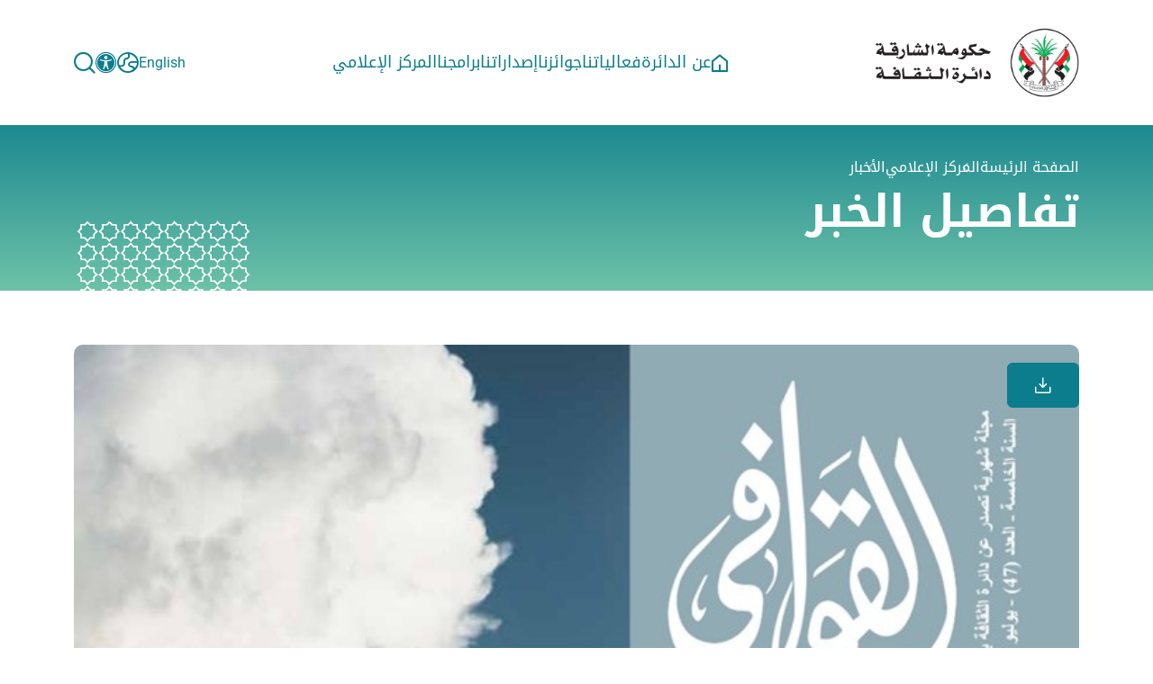

--- FILE ---
content_type: text/html; charset=utf-8
request_url: https://sdc.gov.ae/ar/media-center/news/4/7/2023/issue-no-47-july-2023-of-al-qawafi-magazine-sharjah-arabic-tales-travels-told-by-poems
body_size: 31635
content:
<!DOCTYPE html><html lang=ar-AE dir=rtl itemscope itemtype=http://schema.org/WebPage><head><meta http-equiv=Content-Type content="text/html; charset=utf-8" /><meta charset=utf-8 /><meta name=viewport content="width=device-width,initial-scale=1,maximum-scale=1.0, user-scalable=0" /><meta http-equiv=X-UA-Compatible content="IE=edge" /><meta name=format-detection content="telephone=no" /><meta name=author content="Future Internet" /><meta name=revisit-after content="2 days" /><meta name=robots content="index, follow" /><meta name=msapplication-TileColor content=#ffffff /><meta name=msapplication-TileImage content=/ms-icon-144x144.png /><meta name=theme-color content=#ffffff /><link rel=apple-touch-icon sizes=180x180 href=/apple-icon-180x180.png /><link rel=apple-touch-icon sizes=152x152 href=/apple-icon-152x152.png /><link rel=apple-touch-icon sizes=144x144 href=/apple-icon-144x144.png /><link rel=apple-touch-icon sizes=120x120 href=/apple-icon-120x120.png /><link rel=apple-touch-icon sizes=114x114 href=/apple-icon-114x114.png /><link rel=apple-touch-icon sizes=76x76 href=/apple-icon-76x76.png /><link rel=apple-touch-icon sizes=72x72 href=/apple-icon-72x72.png /><link rel=apple-touch-icon sizes=60x60 href=/apple-icon-60x60.png /><link rel=apple-touch-icon sizes=57x57 href=/apple-icon-57x57.png /><link rel=icon type=image/png sizes=192x192 href=/android-icon-192x192.png /><link rel=icon type=image/png sizes=144x144 href=/android-icon-144x144.png /><link rel=icon type=image/png sizes=96x96 href=/android-icon-96x96.png /><link rel=icon type=image/png sizes=72x72 href=/android-icon-72x72.png /><link rel=icon type=image/png sizes=48x48 href=/android-icon-48x48.png /><link rel=icon type=image/png sizes=36x36 href=/android-icon-36x36.png /><link rel=icon type=image/png sizes=96x96 href=/favicon-96x96.png /><link rel=icon type=image/png sizes=32x32 href=/favicon-32x32.png /><link rel=icon type=image/png sizes=16x16 href=/favicon-16x16.png /><link rel=icon href=/favicon.ico /><link rel=manifest href=/manifest.json /><style>[data-aos]{opacity:1!important;transform:none!important;pointer-events:initial!important}</style><meta name=description content="صدر عن بيت الشعر في دائرة الثقافة بالشارقة العدد 47 من مجلة 'القوافي' الشهرية؛ المختصة بالشعر الفصيح ونقده، والتي تحتفي بالمواضيع ذات الصلة به بلاغة..." /><meta name=keywords content="صدور,العدد,47،,يوليو,2023,من,مجلة,القوافي-,الشارقة..,'الحكايات,العربية'..,أسفار,ترويها,القصائد" /><meta name=LANGUAGE content=ar-AE /><base href=https://sdc.gov.ae/ /><meta name=twitter:title content="صدور العدد 47، يوليو 2023 من مجلة القوافي- الشارقة.. الحكايات العربية.. أسفار ترويها القصائد" /><meta name=twitter:description content="صدر عن بيت الشعر في دائرة الثقافة بالشارقة العدد 47 من مجلة القوافي الشهرية؛ المختصة بالشعر الفصيح ونقده، والتي تحتفي بالمواضيع ذات الصلة به بلاغة..." /><meta name=PageTitle content="صدور العدد 47، يوليو 2023 من مجلة القوافي- الشارقة.. الحكايات العربية.. أسفار ترويها القصائد" /><meta property=og:title content="صدور العدد 47، يوليو 2023 من مجلة القوافي- الشارقة.. الحكايات العربية.. أسفار ترويها القصائد" /><meta property=og:description content="صدر عن بيت الشعر في دائرة الثقافة بالشارقة العدد 47 من مجلة القوافي الشهرية؛ المختصة بالشعر الفصيح ونقده، والتي تحتفي بالمواضيع ذات الصلة به بلاغة..." /><meta property=og:site_name content="حكومة الشارقة - دائرة الثقافة" /><meta property=og:image:alt content="حكومة الشارقة - دائرة الثقافة" /><meta name=twitter:domain content="حكومة الشارقة - دائرة الثقافة" /><meta property=og:type content=article /><meta property=og:url content=https://sdc.gov.ae/ar/media-center/news/4/7/2023/issue-no-47-july-2023-of-al-qawafi-magazine-sharjah-arabic-tales-travels-told-by-poems /><meta property=og:image content=https://sdc.gov.ae/images/ac6dba06/1a00x1150wfff.aspx /><meta property=og:image:secure_url content=https://sdc.gov.ae/images/ac6dba06/1a00x1150wfff.aspx /><meta itemprop=image content=https://sdc.gov.ae/images/ac6dba06/1a00x1150wfff.aspx /><meta name=twitter:image content=https://sdc.gov.ae/images/ac6dba06/1a00x1150wfff.aspx /><meta name=article:published_time content="01/17/2024 05:01:44" /><meta name=article:modified_time content="01/02/2024 09:18:26" /><link href=https://sdc.gov.ae/images/ac6dba06/1a00x1150wfff.aspx rel=image_src type=image/jpeg /><link href=https://sdc.gov.ae/ar/media-center/news/4/7/2023/issue-no-47-july-2023-of-al-qawafi-magazine-sharjah-arabic-tales-travels-told-by-poems rel=canonical /><link rel=alternate hreflang=ar href=https://sdc.gov.ae/ar/media-center/news/4/7/2023/issue-no-47-july-2023-of-al-qawafi-magazine-sharjah-arabic-tales-travels-told-by-poems /><link rel=alternate hreflang=x-default href=https://sdc.gov.ae/ar/media-center/news/4/7/2023/issue-no-47-july-2023-of-al-qawafi-magazine-sharjah-arabic-tales-travels-told-by-poems /><link rel=alternate hreflang=en href=https://sdc.gov.ae/en/media-center/news/4/7/2023/issue-no-47-july-2023-of-al-qawafi-magazine-sharjah-arabic-tales-travels-told-by-poems /><link href=/app_themes/fg21018/css/inner.rtl.css?639037963858380081 rel=stylesheet type=text/css /><link media=print href=/app_themes/fg21018/css/print.css?639037963858380081 rel=stylesheet type=text/css /><title>صدور العدد 47، يوليو 2023 من مجلة القوافي- الشارقة.. "الحكايات...</title></head><body dir=rtl class="rtl ar chrome"><div id=viewport class="inner-page subpage"><form name=aspnetForm method=post action=/ar/media-center/news/4/7/2023/issue-no-47-july-2023-of-al-qawafi-magazine-sharjah-arabic-tales-travels-told-by-poems id=aspnetForm data-icms-lastupdate="01/15/2026 04:42 م" data-icms-visitorscount=575 data-icms-route=9c51c2f2-9c7a-4339-8df6-90d1ae081f9b data-icms-currentyear=2026 data-icms-availablelanguages=en,ar><div><input type=hidden name=__RequestVerificationToken id=__RequestVerificationToken value="D9G5sxszaXsXBqtXbvNuVdzK9PtkiO1ZUz7L9/FKHgR3gUiEJu6rSLIN7h0Zgczpa/On7Hq3OeQBy+gmMMzFOvSE3OUCXczpbXdbKGKAAYMx7UwNOyFxHNFxvr2f9H0mEKRALYtcx9FSpBjBorlF8A==" /><input type=hidden name=__VIEWSTATE id=__VIEWSTATE value="WHyFB0QxScmWExb41nkJ1JNROA537Ma3lcuDrUWzn6ewaL3YymoE5YqTFaFAuwJzf+57cG+J5a7TWLiIGHvMwg/jow3+hd2qjlG8gPEC6HIcidhiWWswDgCq9W1tFE2fAx2kpR8ys2wVrYYJ83dkewmCITNq6IWYWmquCeDMkBhwSMl/ELPR04Fe4HfuVoxhFZyCx8l0k7NI+SOvhRyMeNj+YeCa4UYYp0EKr/RVFgIgca4DctEvUNOncKXeJwraplEGpDJYqgVHlCCYumLgAmsltRMHqhykgE5/qMlc1UXM1wTIUQsAu2V71NqxpSnHlwheuOVb3wlHn6FFgBr8va8HvWJrVYuYryPFk3sH24Na+rrI/zzEeXSVr7HS0Hbi9Q8mJN3us9kSpbSciAugVfhEusP+vTPNcUR8mvluNCUlNnbms0teVD4BC0aSKdA7NShoDX8WGWuSjHT6NEQeWMmSLzp/rYeba2ym7qrFt70pmO84TZkD/pYCYKbMO/yxKX3K8cxLYhNKquFH2SNnTw==" /></div><header class=header><div style=display:none data-module=6461 data-module-title="Website Branding " data-related-content="" data-position=header data-cache-version="Monday, 12 January 2026 06:33:06"></div><section class=header-sec><div class=container><div class=wrap><h1 class=logo><a href=/ class=logo-show><img src=App_themes/fg21018/images/dept.culture.ar-HorizontalLogo.png alt="حكومة الشارقة - دائرة الثقافة" title="" /></a></h1><div style=display:none data-module=56 data-module-title="Main Menu" data-related-content=4_1,51 data-position=header data-cache-version="Monday, 12 January 2026 06:33:05"></div><div class=main-nav><a href=javascript:void(0) class=burger-menu><i class=fi-burger></i></a><div class=home><a href=ar/home title="&#1575;&#1604;&#1589;&#1601;&#1581;&#1577; &#1575;&#1604;&#1585;&#1574;&#1610;&#1587;&#1577;"><i class=fi-home></i></a></div><ul class=main-menu><li class=first><a href=ar/about-sdc>عن الدائرة</a></li><li class=first><a href=ar/events>فعالياتنا</a></li><li class=first><a href=ar/awards>جوائزنا</a></li><li class=first><a href=ar/our-publications>إصداراتنا</a></li><li class=first><a href=ar/programes>برامجنا</a></li><li class=first><a href=ar/media>المركز الإعلامي</a></li></ul><div class=megamenu><a href=javascript:void(0) class=close-menu><i class=fi-circle-close></i></a><ul class=menu-list><li class=first><a href=ar/about-sdc>عن الدائرة</a></li><li class=first><a href=ar/events>فعالياتنا</a></li><li class=first><a href=ar/awards>جوائزنا</a><div class=sub-menu><ul class=sub-ul><li class=second> <a href=ar/awards/award-registrations>تسجيل الجوائز</a></li></ul></div></li><li class=first><a href=ar/our-publications>إصداراتنا</a><div class=sub-menu><ul class=sub-ul><li class=second> <a href=ar/our-publications/magazines>المجلات</a></li><li class=second><a href=ar/our-publications/publications>المنشورات</a></li><li class=second><a href=ar/our-publications/paper-books>الكتب الورقية</a></li><li class=second><a href=ar/our-publications/digital-books>الكتب الرقمية</a></li></ul></div></li><li class=first><a href=ar/programes>برامجنا</a></li><li class=first><a href=ar/media>المركز الإعلامي</a><div class=sub-menu><ul class=sub-ul><li class=second> <a href=ar/media/news>الأخبار</a></li><li class=second><a href=ar/media/photos>الصور</a></li><li class=second><a href=ar/media/videos>المرئيات</a></li><li class=second><a href=ar/media/articles>المقالات</a></li></ul></div></li></ul><i class="first right bottom pattern fi-pattern"></i> <i class="second left top pattern fi-pattern"></i> <i class="third center top pattern fi-pattern"></i> <i class="fourth center bottom pattern fi-pattern"></i></div></div><script>window.addEventListener("requirejsLoaded",function(){$("[data-icms-check-link]").each(function(){for(var t=window.location.pathname.substring(1,window.location.pathname.length).split("/"),n=0;n<t.length;n++)t[n]!="ar"&&t[n]!="en"&&t[n]!=""&&t[n]!=" "&&$(this).attr("href").indexOf(t[n])>-1&&$(this).addClass("active")})})</script><div class=web-controls><ul class=controls><li><a href=javascript:; data-icms-event-click=changelang>English</a></li><li class=btn-group><a href=javascript:void(0) class=dropdown-toggle data-bs-toggle=dropdown aria-expanded=false title=اللغات><i class=fi-earth></i></a><div class="dropdown-menu dropdown-menu-end" aria-labelledby=dropdownMenu2><div class=dropdown-content><div class=switch-language><a href=javascript:; data-icms-event-click=currentlang class=disabled><img src=app_themes/fg21018/images/UAEFlag.png alt=عربي /> عربي</a> <a href=javascript:; data-icms-event-click=changelang><img src=app_themes/fg21018/images/UKFlag.png alt=انجليزي /> انجليزي</a></div><div class=google-translate><div id=google_translate_element style=margin-bottom:0;min-width:300px></div><div class=mt-3><small>إخلاء المسؤولية: الانتقال إلى لغات أخرى يعتمد على ترجمة غوغل، وبالتالي فإن دائرة الثقافة ليست مسؤولة عن دقة المعلومات الواردة في الترجمة.</small></div><div class=mt-3><small>بدعم من غوغل</small></div></div></div></div></li><li><a href=javascript:; id=accessibilityWidget title=الإعدادات><i class=fi-accessibility></i></a></li><li><a href=javascript:void(0) class=search-show title=بحث><i class=fi-search></i></a></li></ul></div></div></div><div class=search-popop><div class=container><div class=search-wrap><div class=head-wrap><h4 class="card-title m-0">البحث</h4><a href=javascript:void(0) class=close-search title=أغلق><i class=fi-close></i></a></div><div class=search-field><input type=text class="text text-field" placeholder="اكتب كلمة البحث الأساسية" /><a href=javascript:; class=search-btn title=بحث><i class=fi-l-right-arrow></i></a></div><h4 class="card-title m-0">الأكثر بحثاً</h4><div class=search-result><div class=result-display><ul class=result-list><div style=display:none data-module=6755 data-module-title="Search Menu" data-related-content=4_1,51 data-position=header data-cache-version="Monday, 12 January 2026 06:33:07"></div><li><a class="action secondary h45" href=/ar/awards>جوائزنا</a></li><li><a class="action secondary h45" href=/ar/our-publications/paper-books>الكتب الورقية</a></li><script>window.addEventListener("requirejsLoaded",function(){})</script></ul></div><div class=search-action><a href=ar/search class="action primary">البحث المتقدم <i class=fi-search></i></a></div></div></div></div></div></section><script>window.addEventListener("requirejsLoaded",function(){$(".search-popop .text-field").keypress(function(n){n.keyCode=="13"&&(n.preventDefault(),$(this).val()!=""&&$(location).prop("href",FI.languageCode.substring(0,2)+"/search?keywords="+$(this).val()))});$(".search-popop .search-btn").click(function(){$(location).prop("href",FI.languageCode.substring(0,2)+"/search?keywords="+$(".search-popop .text-field").val())})})</script></header><main class=main data-icms-placeholder=main><div style=display:none data-module=4317 data-module-title="Page Title" data-related-content="" data-position=content data-cache-version="Monday, 12 January 2026 06:33:06"></div><div class=inner-banner><div class=container><div class=banner-content><div style=display:none data-module=74 data-module-title="Bread Crumbs" data-related-content="" data-position=content data-cache-version="Monday, 12 January 2026 06:33:06"></div><ul class=breadcrumbs-wrapper><li><a href=ar/home>الصفحة الرئيسة</a></li><li><a href=ar/media>المركز الإعلامي</a></li><li><a href=ar/media/news>الأخبار</a></li></ul><h1 class=page-title>تفاصيل الخبر</h1></div></div></div><div style=display:none data-module=6705 data-module-title="News Details" data-related-content="" data-position=content data-cache-version="Monday, 12 January 2026 06:33:07"></div><div class=media-page><section class=news-details-sec><div class=container><div class=img-wrap><a download='&#1589;&#1583;&#1608;&#1585; &#1575;&#1604;&#1593;&#1583;&#1583; 47&#1548; &#1610;&#1608;&#1604;&#1610;&#1608; 2023 &#1605;&#1606; &#1605;&#1580;&#1604;&#1577; &#1575;&#1604;&#1602;&#1608;&#1575;&#1601;&#1610;- &#1575;&#1604;&#1588;&#1575;&#1585;&#1602;&#1577;.. "&#1575;&#1604;&#1581;&#1603;&#1575;&#1610;&#1575;&#1578; &#1575;&#1604;&#1593;&#1585;&#1576;&#1610;&#1577;".. &#1571;&#1587;&#1601;&#1575;&#1585; &#1578;&#1585;&#1608;&#1610;&#1607;&#1575; &#1575;&#1604;&#1602;&#1589;&#1575;&#1574;&#1583;.jpg' href=/images/ac6dba06/full.aspx class="action primary" title="&#1578;&#1581;&#1605;&#1610;&#1604; &#1575;&#1604;&#1589;&#1608;&#1585;"><i class=fi-download></i></a><div class=photo-slider><div id=mainSide class="photo-view owl-carousel owl-theme"><div class=item><div class=photo-item><img src=/images/ac6dba06/full.aspx alt=2_70b4d05a84484f7a9d4b74e6a9a14d.jpg /></div></div></div><div id=thumbs class="photo-thumbs owl-carousel owl-theme"><div class=item><div class=photo-item><img src=/images/ac6dba06/1a00x1150wfff.aspx alt=2_70b4d05a84484f7a9d4b74e6a9a14d.jpg /></div></div></div></div></div><div class=content-wrap><i class="pattern top fi-pattern"></i><div class=wrap><div class=date><span>04 يوليو 2023</span></div><h3 class=card-title>صدور العدد 47، يوليو 2023 من مجلة القوافي- الشارقة.. "الحكايات العربية".. أسفار ترويها القصائد</h3><p>صدر عن بيت الشعر في دائرة الثقافة بالشارقة العدد 47 من مجلة "القوافي" الشهرية؛ المختصة بالشعر الفصيح ونقده، والتي تحتفي بالمواضيع ذات الصلة به بلاغة ولغة وتراثا. كما تحتفي بالشعراء من مختلف العصور. وجاءت افتتاحية العدد تحت عنوان " القصيدة العربية.. هوية فكرية وثقافية" جاء فيها " طاقة التخييل الكامنة في الشعر العربيّ، تترسّخ في أعماق الأشكال الأدبية الأخرى، فالولوع بالنماذج الشعرية الباهرة، يجعل لغة الشعر حاضرة في كل مناحي الأدب، كون هذه اللغة هدفاً لإثراء البصمة الأسلوبية. والشعر، ببهجته وألفته، كنز الأدب العربيّ وركن البلاغة الذي تتجلّى فيه الصور والأخيلة، والبناءات التعبيرية التي تتّسم بالجودة الفنية؛ لذا فإن حضور الشعر في الأشكال الأدبية الأخرى، يعبّر عن قدرته على التمثيل الجمالي الذي يرسّخ في أعماق الثقافة العربية، فرادته واستيعابه لكلّ أنماط التعبير المتدوالة في الأدب العربي."</p><p>إطلالة العدد جاءت تحت عنوان: " الحكايات العربية.. أسفار ترويها القصائد" وكتبها الدكتور محمود الضبع.</p><p>وفي باب "مسارات" كتبت الشاعرة الدكتوره حنين عمر عن الصداقة في الشعر.</p><p>وتضمن العدد حوارا مع الشاعر محمد مصطفى خميس وحاوره الإعلامي أحمد حميدان.</p><p>واستطلعت القوافي الآراء حول الشعر ودوره في الحفاظ على الهوية.</p><p>في باب "مدن القصيدة" كتب الشاعر الإعلامي عبدالرزاق الربيعي عن مدينة عدن اليمنية.</p><p>وتضمن باب "أجنحة" حوارا مع الشاعر الجزائري عبدالوهاب بوشنة وحاورته الشاعرة الدكتوره حنين عمر.</p><p>كما انفردت القوافي بحوار مع الشاعر الدكتور عبدالله الشوربجي - رحمه الله قبل وفاته، وحاوره الشاعر أشرف قاسم.</p><p>وتنوعت فقرات "أصداء المعاني" بين بدائع البلاغة، ومقتطفات من دعابات الشعراء، و"قالوا في..."، وكتبها الإعلامي فواز الشعار.</p><p>وفي باب "مقال" كتب الشاعر عماد بابكر عن الأحلام في القصيدة العربية.</p><p>كذلك كتب الدكتور هيثم الخواجة عن الشاعر وجيه البارودي.</p><p>في باب "عصور" كتب الدكتور محمد صلاح زيد عن الشاعر وضاح اليمن.</p><p>وكتبت الشاعرة أسيل سقلاوي في باب "نقد" ، عن دلالات الغيم وحضوره في الشعر العربي.</p><p>وفي باب "تأويلات" قرأت الدكتورة سماح حمدي قصيدة "أميرة القلب" للشاعر الدكتور سامي الثقفي.</p><p>كما قرأت الشاعرة الدكتورة صباح الدبي قصيدة "إني يتيمك" للشاعر عمر الأزمي.</p><p>في باب "استراحة الكتب" تناول الشاعر الدكتور راشد عيسى ديوان "سرنمة"، للشاعر حسن الزهراني.</p><p>وفي "الجانب الآخر"، أضاءت الباحثة فوز الفارس على موضوع ذكر البنات في الشعر.</p><p>واحتفى العدد بنشر مختارات متنوعة من القصائد الشعرية امتازت بجمال المبنى والمعنى، في مختلف الأغراض والمواضيع.</p><p>واختتم العدد بحديث الشعر لمدير التحرير الشاعر محمد عبدالله البريكي تحت عنوان: "حكايات النخيل والشعر"، وجاء فيه: "حين يمر ظِلُّ الشّعر من بين يدي الشاعر، يقطف زهراً من الخيال ويعود إلى المجرى الذي لا يفصله عن البحر، ولا عن النخيل الذي يصله بالمدى. ففي هذا الفضاء الذي يسكنه الشاعر وحده يتخطّى الزمن والمسافات، بحثاً عن ذكرى قديمة ترسم له مكاناً جديداً على أرض القصيدة، وكلّما قلب الشاعر في خريطة أيامه، رأى المنعطفات والطرقات التي تشرق وتغرب في نفسه، فالخطوات تقود الشاعر إلى عبور جسر الزمن، وهنا ينظر إلى الحياة في سكونٍ ليرى سهول روحه وهي تنحدر بقوة نحو القصيدة.</p></div><i class="pattern bottom fi-full-pattern"></i></div></div></section><section class=related-item-sec><div class=container><h3 class=sec-title>أخبار ذات صلة</h3><div class=media-display><div class=row><div class="col-xl-4 col-lg-6 col-md-6 col-sm-12 mb-4"><div class=media-sm-card><div class=img-wrap><a href=ar/media-center/news/15/1/2026/&#1575;&#1604;&#1588;&#1575;&#1585;&#1602;&#1577;-&#1578;&#1603;&#1585;&#1617;&#1605;-4-&#1571;&#1583;&#1576;&#1575;&#1569;-&#1578;&#1608;&#1606;&#1587;&#1610;&#1610;&#1606;-&#1601;&#1610;-&#1602;&#1585;&#1591;&#1575;&#1580;><img src=/images/2c7c6d35/1a00x1150wfff.aspx alt="&#1575;&#1604;&#1588;&#1575;&#1585;&#1602;&#1577; &#1578;&#1603;&#1585;&#1617;&#1605; 4 &#1571;&#1583;&#1576;&#1575;&#1569; &#1578;&#1608;&#1606;&#1587;&#1610;&#1610;&#1606; &#1601;&#1610; &#1602;&#1585;&#1591;&#1575;&#1580;" /></a></div><div class=content><div class=date><span>15 يناير 2026</span></div><h4 class=card-title><a href=ar/media-center/news/15/1/2026/&#1575;&#1604;&#1588;&#1575;&#1585;&#1602;&#1577;-&#1578;&#1603;&#1585;&#1617;&#1605;-4-&#1571;&#1583;&#1576;&#1575;&#1569;-&#1578;&#1608;&#1606;&#1587;&#1610;&#1610;&#1606;-&#1601;&#1610;-&#1602;&#1585;&#1591;&#1575;&#1580;>الشارقة تكرّم 4 أدباء تونسيين في قرطاج</a></h4></div></div></div><div class="col-xl-4 col-lg-6 col-md-6 col-sm-12 mb-4"><div class=media-sm-card><div class=img-wrap><a href=ar/media-center/news/12/1/2026/&#1605;&#1607;&#1585;&#1580;&#1575;&#1606;-&#1575;&#1604;&#1588;&#1575;&#1585;&#1602;&#1577;-&#1604;&#1604;&#1588;&#1593;&#1585;-&#1575;&#1604;&#1593;&#1585;&#1576;&#1610;-&#1610;&#1582;&#1578;&#1578;&#1605;-&#1576;&#1602;&#1589;&#1575;&#1574;&#1583;-&#1578;&#1608;&#1583;&#1593;-&#1575;&#1604;&#1590;&#1608;&#1569;-&#1601;&#1610;-&#1605;&#1580;&#1604;&#1587;-&#1603;&#1604;&#1576;&#1575;&#1569;-&#1575;&#1604;&#1571;&#1583;&#1576;&#1610;><img src=/images/b6c6d699/1a00x1150wfff.aspx alt="   &#1605;&#1607;&#1585;&#1580;&#1575;&#1606; &#1575;&#1604;&#1588;&#1575;&#1585;&#1602;&#1577; &#1604;&#1604;&#1588;&#1593;&#1585; &#1575;&#1604;&#1593;&#1585;&#1576;&#1610;  &#1610;&#1582;&#1578;&#1578;&#1605; &#1576;&#1602;&#1589;&#1575;&#1574;&#1583; &#1578;&#1608;&#1583;&#1593; &#1575;&#1604;&#1590;&#1608;&#1569; &#1601;&#1610; &#1605;&#1580;&#1604;&#1587; &#1603;&#1604;&#1576;&#1575;&#1569; &#1575;&#1604;&#1571;&#1583;&#1576;&#1610;" /></a></div><div class=content><div class=date><span>12 يناير 2026</span></div><h4 class=card-title><a href=ar/media-center/news/12/1/2026/&#1605;&#1607;&#1585;&#1580;&#1575;&#1606;-&#1575;&#1604;&#1588;&#1575;&#1585;&#1602;&#1577;-&#1604;&#1604;&#1588;&#1593;&#1585;-&#1575;&#1604;&#1593;&#1585;&#1576;&#1610;-&#1610;&#1582;&#1578;&#1578;&#1605;-&#1576;&#1602;&#1589;&#1575;&#1574;&#1583;-&#1578;&#1608;&#1583;&#1593;-&#1575;&#1604;&#1590;&#1608;&#1569;-&#1601;&#1610;-&#1605;&#1580;&#1604;&#1587;-&#1603;&#1604;&#1576;&#1575;&#1569;-&#1575;&#1604;&#1571;&#1583;&#1576;&#1610;>مهرجان الشارقة للشعر العربي يختتم بقصائد تودع الضوء في مجلس كلباء الأدبي</a></h4></div></div></div><div class="col-xl-4 col-lg-6 col-md-6 col-sm-12 mb-4"><div class=media-sm-card><div class=img-wrap><a href=ar/media-center/news/11/1/2026/&#1601;&#1610;-&#1587;&#1575;&#1583;&#1587;-&#1571;&#1605;&#1587;&#1610;&#1575;&#1578;-&#1575;&#1604;&#1588;&#1575;&#1585;&#1602;&#1577;-&#1604;&#1604;&#1588;&#1593;&#1585;-&#1575;&#1604;&#1593;&#1585;&#1576;&#1610;-&#1588;&#1593;&#1585;&#1575;&#1569;-&#1610;&#1606;&#1579;&#1585;&#1608;&#1606;-&#1573;&#1576;&#1583;&#1575;&#1593;&#1575;&#1578;&#1607;&#1605;-&#1601;&#1610;-&#1601;&#1590;&#1575;&#1569;&#1575;&#1578;-&#1575;&#1604;&#1580;&#1605;&#1575;&#1604;><img src=/images/c0e8cb04/1a00x1150wfff.aspx alt="   &#1601;&#1610; &#1587;&#1575;&#1583;&#1587; &#1571;&#1605;&#1587;&#1610;&#1575;&#1578; &#1575;&#1604;&#1588;&#1575;&#1585;&#1602;&#1577; &#1604;&#1604;&#1588;&#1593;&#1585; &#1575;&#1604;&#1593;&#1585;&#1576;&#1610;  &#1588;&#1593;&#1585;&#1575;&#1569; &#1610;&#1606;&#1579;&#1585;&#1608;&#1606; &#1573;&#1576;&#1583;&#1575;&#1593;&#1575;&#1578;&#1607;&#1605; &#1601;&#1610; &#1601;&#1590;&#1575;&#1569;&#1575;&#1578; &#1575;&#1604;&#1580;&#1605;&#1575;&#1604;" /></a></div><div class=content><div class=date><span>11 يناير 2026</span></div><h4 class=card-title><a href=ar/media-center/news/11/1/2026/&#1601;&#1610;-&#1587;&#1575;&#1583;&#1587;-&#1571;&#1605;&#1587;&#1610;&#1575;&#1578;-&#1575;&#1604;&#1588;&#1575;&#1585;&#1602;&#1577;-&#1604;&#1604;&#1588;&#1593;&#1585;-&#1575;&#1604;&#1593;&#1585;&#1576;&#1610;-&#1588;&#1593;&#1585;&#1575;&#1569;-&#1610;&#1606;&#1579;&#1585;&#1608;&#1606;-&#1573;&#1576;&#1583;&#1575;&#1593;&#1575;&#1578;&#1607;&#1605;-&#1601;&#1610;-&#1601;&#1590;&#1575;&#1569;&#1575;&#1578;-&#1575;&#1604;&#1580;&#1605;&#1575;&#1604;>في سادس أمسيات الشارقة للشعر العربي شعراء ينثرون إبداعاتهم في فضاءات الجمال</a></h4></div></div></div></div></div></div></section></div><script>window.addEventListener("requirejsLoaded",function(){!1&&($("[data-icms-beta-container]").removeClass("hidden"),getCookie("betaV_6705")||location.search=="?/beta"?($("[data-icms-beta]").prop("checked",!0),$('[data-modal-toggle="modal-beta-feedback"]').removeClass("hidden")):($("[data-icms-beta]").prop("checked",!1),$('[data-modal-toggle="modal-beta-feedback"]').addClass("hidden")),$("[data-icms-beta]").change(function(n){n.preventDefault();$(this).is(":checked")?(setCookie("betaV_6705",!0),window.location.reload()):(deleteCookie("betaV_6705"),window.location.reload())}))})</script></main><footer class="footer section-with-bg"><div style=display:none data-module=6468 data-module-title=Footer data-related-content="" data-position=footer data-cache-version="Monday, 12 January 2026 06:33:06"></div><div class=container><div class=footer-top><div class=update><i class=fi-timeline></i>آخر تحديث للموقع في: <span data-icms-lastupdate="">01/15/2025 12:12</span></div><div class=call><i class=fi-phone></i>اتصل بنا: <a href=tel:+97165123333​ dir=ltr>+97165123333​</a></div></div><div class=footer-center><div class=row><div class="col-xl-6 col-lg-6 col-md-6 col-sm-12 mb-4"><div style=display:none data-module=6477 data-module-title="Footer Menu" data-related-content=4_1,51 data-position=footer data-cache-version="Monday, 12 January 2026 06:33:06"></div><ul class=footer-link><li><a href=ar/sitemap>خريطة الموقع</a></li><li><a href=ar/contact-us>اتصل بنا</a></li><li><a href=ar/faqs>الأسئلة الشائعة</a></li><li><a href=https://mail.sdc.gov.ae/owa>بريد الموظفين</a></li><li><a href=ar/privacy-policy>سياسية الخصوصية</a></li></ul><script>window.addEventListener("requirejsLoaded",function(){})</script></div><div class="col-xl-3 col-lg-3 col-md-3 col-sm-12 mb-4"><div class=ext-links><div class=ext-head><i class=fi-envelope></i> <span>اشترك في النشرة الإخبارية</span></div><div class=newsletter-wrap><input type=text id=subscribenewsletteremail class=text data-icms-animate-placeholder="" placeholder="أدخل عنوان بريدك الالكتروني" /><a href=javascript:; data-icms-event-click=subscribenewsletter data-icms-event-target=#subscribenewsletteremail class="send-btn action-link"><i class=fi-l-right-arrow></i></a><div class="hidden text-danger" data-icms-event-message=subscribenewsletter></div></div></div></div><div class="col-xl-3 col-lg-3 col-md-3 col-sm-12 mb-4 d-none"><div class=ext-links><div class=ext-head><i class=fi-mobile></i> <span>تحميل التطبيق</span></div><div class=app-list><a href=https://apps.apple.com/us/app/sdc-%D8%AF%D8%A7%D8%A6%D8%B1%D8%A9-%D8%A7%D9%84%D8%AB%D9%82%D8%A7%D9%81%D8%A9-%D8%AD%D9%83%D9%88%D9%85%D8%A9%D8%A7%D9%84%D8%B4%D8%A7%D8%B1%D9%82%D8%A9/id1165124257 class=apps title="تحميل التطبيق من متجر أبل"><i class=fi-apple></i></a> <a href="https://play.google.com/store/apps/details?id=ae.gov.sdci&hl=en" class=apps title="تحميل التطبيق من متجر جوجل "><i class=fi-android></i></a></div></div></div></div></div><div class=footer-bottom><span class="copyright m-0">© 2026 دائرة الثقافة. كل الحقوق محفوظة.</span><ul class=social-media><li> <a href=https://www.snapchat.com/add/sharjah.culture title="سناب شات" target=_blank><i class=fi-snapchat></i></a></li><li><a href="https://youtube.com/channel/UCBjNIItU-wSrQj2SfAPyEmQ?si=gufpfYyfG620mBm-" title=يوتيوب target=_blank><i class=fi-youtube></i></a></li><li><a href=https://www.instagram.com/sharjahculture title=إنستجرام target=_blank><i class=fi-instagram></i></a></li><li><a href=https://twitter.com/sharjahculture title="منصة إكس" target=_blank><i class=fi-twitter-x></i></a></li><li><a href=https://www.facebook.com/sharjahculture title="فيس بوك" target=_blank><i class=fi-facebook></i></a></li></ul><span class=visitors><i class=fi-users></i>عدد الزوار: <span data-icms-visitorscount></span></span></div></div><script>window.addEventListener("requirejsLoaded",function(){})</script></footer><div><input type=hidden name=__VIEWSTATEGENERATOR id=__VIEWSTATEGENERATOR value=CA0B0334 /><input type=hidden name=__VIEWSTATEENCRYPTED id=__VIEWSTATEENCRYPTED value="" /></div></form></div><script>var FI=FI?FI:{},require;FI.isHomePage=!1;FI.languageCode="ar-AE";FI.languageId=2;FI.isIE=!!document.documentMode;FI.redirectConfirmationExcluds="";FI.editMode=!1;FI.pageId=11423;FI.adminLoggedIn=!1;FI.enableDebug=!1;FI.preloaderSettings={enabled:!1,showPercentage:!1};FI.clientId="fg21018";FI.cacheVersion={script:"639037963858083070",html:"639037963858536316"};require={urlArgs:"639037963858083070"};FI.abbreviationsList=[];FI.ApplicationPath="/";FI.enableBetaVersion=!1;FI.enableTailWind=!1;FI.icms={systemSettings:{EnableLogSearchActions:!1,UseMinifiedJs:!0}}</script><script id=jsplaceholder>FI.adminLoggedIn=false;FI.editMode =false;</script><script async src=content/scripts/require/require.js data-main=content/scripts/require/main.min></script><script>function OnRequirejsLoaded(n){var t=new CustomEvent("requirejsLoaded",{detail:n});window.dispatchEvent(t)}Window.requirejsLoaded?OnRequirejsLoaded():window.addEventListener("notify_requirejsLoaded",function(){OnRequirejsLoaded()})</script><div style=display:none data-module=283 data-module-title="Scripts " data-related-content="" data-position=scripts data-cache-version="Monday, 12 January 2026 06:33:06"></div><script src=https://cdn.userway.org/widget.js data-account=4ubHREy43S></script><script async src="https://www.googletagmanager.com/gtag/js?id=UA-168732698-1"></script><script>function gtag(){dataLayer.push(arguments)}window.dataLayer=window.dataLayer||[];gtag("js",new Date);gtag("config","UA-168732698-1")</script><script>window.addEventListener("requirejsLoaded",function(){})</script></body></html>

--- FILE ---
content_type: application/javascript
request_url: https://sdc.gov.ae/content/scripts/lib/moment/moment-with-locales.min.js?639037963858083070
body_size: 411166
content:

!function (e, a) { "object" == typeof exports && "undefined" != typeof module ? module.exports = a() : "function" == typeof define && define.amd ? define(a) : e.moment = a() }(this, function () { "use strict"; var E; function c() { return E.apply(null, arguments) } function F(e) { return e instanceof Array || "[object Array]" === Object.prototype.toString.call(e) } function z(e) { return null != e && "[object Object]" === Object.prototype.toString.call(e) } function l(e, a) { return Object.prototype.hasOwnProperty.call(e, a) } function N(e) { if (Object.getOwnPropertyNames) return 0 === Object.getOwnPropertyNames(e).length; for (var a in e) if (l(e, a)) return; return 1 } function L(e) { return void 0 === e } function J(e) { return "number" == typeof e || "[object Number]" === Object.prototype.toString.call(e) } function R(e) { return e instanceof Date || "[object Date]" === Object.prototype.toString.call(e) } function C(e, a) { for (var t = [], s = e.length, n = 0; n < s; ++n)t.push(a(e[n], n)); return t } function I(e, a) { for (var t in a) l(a, t) && (e[t] = a[t]); return l(a, "toString") && (e.toString = a.toString), l(a, "valueOf") && (e.valueOf = a.valueOf), e } function U(e, a, t, s) { return Na(e, a, t, s, !0).utc() } function Y(e) { return null == e._pf && (e._pf = { empty: !1, unusedTokens: [], unusedInput: [], overflow: -2, charsLeftOver: 0, nullInput: !1, invalidEra: null, invalidMonth: null, invalidFormat: !1, userInvalidated: !1, iso: !1, parsedDateParts: [], era: null, meridiem: null, rfc2822: !1, weekdayMismatch: !1 }), e._pf } function G(e) { var a, t, s = e._d && !isNaN(e._d.getTime()); return s && (a = Y(e), t = q.call(a.parsedDateParts, function (e) { return null != e }), s = a.overflow < 0 && !a.empty && !a.invalidEra && !a.invalidMonth && !a.invalidWeekday && !a.weekdayMismatch && !a.nullInput && !a.invalidFormat && !a.userInvalidated && (!a.meridiem || a.meridiem && t), e._strict) && (s = s && 0 === a.charsLeftOver && 0 === a.unusedTokens.length && void 0 === a.bigHour), null != Object.isFrozen && Object.isFrozen(e) ? s : (e._isValid = s, e._isValid) } function V(e) { var a = U(NaN); return null != e ? I(Y(a), e) : Y(a).userInvalidated = !0, a } var q = Array.prototype.some || function (e) { for (var a = Object(this), t = a.length >>> 0, s = 0; s < t; s++)if (s in a && e.call(this, a[s], s, a)) return !0; return !1 }, B = c.momentProperties = [], K = !1; function Z(e, a) { var t, s, n, r = B.length; if (L(a._isAMomentObject) || (e._isAMomentObject = a._isAMomentObject), L(a._i) || (e._i = a._i), L(a._f) || (e._f = a._f), L(a._l) || (e._l = a._l), L(a._strict) || (e._strict = a._strict), L(a._tzm) || (e._tzm = a._tzm), L(a._isUTC) || (e._isUTC = a._isUTC), L(a._offset) || (e._offset = a._offset), L(a._pf) || (e._pf = Y(a)), L(a._locale) || (e._locale = a._locale), 0 < r) for (t = 0; t < r; t++)L(n = a[s = B[t]]) || (e[s] = n); return e } function $(e) { Z(this, e), this._d = new Date(null != e._d ? e._d.getTime() : NaN), this.isValid() || (this._d = new Date(NaN)), !1 === K && (K = !0, c.updateOffset(this), K = !1) } function Q(e) { return e instanceof $ || null != e && null != e._isAMomentObject } function X(e) { !1 === c.suppressDeprecationWarnings && "undefined" != typeof console && console.warn && console.warn("Deprecation warning: " + e) } function e(r, d) { var _ = !0; return I(function () { if (null != c.deprecationHandler && c.deprecationHandler(null, r), _) { for (var e, a, t = [], s = arguments.length, n = 0; n < s; n++) { if (e = "", "object" == typeof arguments[n]) { for (a in e += "\n[" + n + "] ", arguments[0]) l(arguments[0], a) && (e += a + ": " + arguments[0][a] + ", "); e = e.slice(0, -2) } else e = arguments[n]; t.push(e) } X(r + "\nArguments: " + Array.prototype.slice.call(t).join("") + "\n" + (new Error).stack), _ = !1 } return d.apply(this, arguments) }, d) } var ee = {}; function ae(e, a) { null != c.deprecationHandler && c.deprecationHandler(e, a), ee[e] || (X(a), ee[e] = !0) } function te(e) { return "undefined" != typeof Function && e instanceof Function || "[object Function]" === Object.prototype.toString.call(e) } function se(e, a) { var t, s = I({}, e); for (t in a) l(a, t) && (z(e[t]) && z(a[t]) ? (s[t] = {}, I(s[t], e[t]), I(s[t], a[t])) : null != a[t] ? s[t] = a[t] : delete s[t]); for (t in e) l(e, t) && !l(a, t) && z(e[t]) && (s[t] = I({}, s[t])); return s } function ne(e) { null != e && this.set(e) } c.suppressDeprecationWarnings = !1, c.deprecationHandler = null; var re = Object.keys || function (e) { var a, t = []; for (a in e) l(e, a) && t.push(a); return t }; function de(e, a, t) { var s = "" + Math.abs(e); return (0 <= e ? t ? "+" : "" : "-") + Math.pow(10, Math.max(0, a - s.length)).toString().substr(1) + s } var _e = /(\[[^\[]*\])|(\\)?([Hh]mm(ss)?|Mo|MM?M?M?|Do|DDDo|DD?D?D?|ddd?d?|do?|w[o|w]?|W[o|W]?|Qo?|N{1,5}|YYYYYY|YYYYY|YYYY|YY|y{2,4}|yo?|gg(ggg?)?|GG(GGG?)?|e|E|a|A|hh?|HH?|kk?|mm?|ss?|S{1,9}|x|X|zz?|ZZ?|.)/g, ie = /(\[[^\[]*\])|(\\)?(LTS|LT|LL?L?L?|l{1,4})/g, oe = {}, me = {}; function s(e, a, t, s) { var n = "string" == typeof s ? function () { return this[s]() } : s; e && (me[e] = n), a && (me[a[0]] = function () { return de(n.apply(this, arguments), a[1], a[2]) }), t && (me[t] = function () { return this.localeData().ordinal(n.apply(this, arguments), e) }) } function ue(e, a) { return e.isValid() ? (a = le(a, e.localeData()), oe[a] = oe[a] || function (s) { for (var e, n = s.match(_e), a = 0, r = n.length; a < r; a++)me[n[a]] ? n[a] = me[n[a]] : n[a] = (e = n[a]).match(/\[[\s\S]/) ? e.replace(/^\[|\]$/g, "") : e.replace(/\\/g, ""); return function (e) { for (var a = "", t = 0; t < r; t++)a += te(n[t]) ? n[t].call(e, s) : n[t]; return a } }(a), oe[a](e)) : e.localeData().invalidDate() } function le(e, a) { var t = 5; function s(e) { return a.longDateFormat(e) || e } for (ie.lastIndex = 0; 0 <= t && ie.test(e);)e = e.replace(ie, s), ie.lastIndex = 0, --t; return e } var Me = { D: "date", dates: "date", date: "date", d: "day", days: "day", day: "day", e: "weekday", weekdays: "weekday", weekday: "weekday", E: "isoWeekday", isoweekdays: "isoWeekday", isoweekday: "isoWeekday", DDD: "dayOfYear", dayofyears: "dayOfYear", dayofyear: "dayOfYear", h: "hour", hours: "hour", hour: "hour", ms: "millisecond", milliseconds: "millisecond", millisecond: "millisecond", m: "minute", minutes: "minute", minute: "minute", M: "month", months: "month", month: "month", Q: "quarter", quarters: "quarter", quarter: "quarter", s: "second", seconds: "second", second: "second", gg: "weekYear", weekyears: "weekYear", weekyear: "weekYear", GG: "isoWeekYear", isoweekyears: "isoWeekYear", isoweekyear: "isoWeekYear", w: "week", weeks: "week", week: "week", W: "isoWeek", isoweeks: "isoWeek", isoweek: "isoWeek", y: "year", years: "year", year: "year" }; function d(e) { return "string" == typeof e ? Me[e] || Me[e.toLowerCase()] : void 0 } function he(e) { var a, t, s = {}; for (t in e) l(e, t) && (a = d(t)) && (s[a] = e[t]); return s } var ce = { date: 9, day: 11, weekday: 11, isoWeekday: 11, dayOfYear: 4, hour: 13, millisecond: 16, minute: 14, month: 8, quarter: 7, second: 15, weekYear: 1, isoWeekYear: 1, week: 5, isoWeek: 5, year: 1 }; var Le = /\d/, a = /\d\d/, Ye = /\d{3}/, t = /\d{4}/, n = /[+-]?\d{6}/, r = /\d\d?/, ye = /\d\d\d\d?/, _ = /\d\d\d\d\d\d?/, fe = /\d{1,3}/, i = /\d{1,4}/, o = /[+-]?\d{1,6}/, ke = /\d+/, pe = /[+-]?\d+/, De = /Z|[+-]\d\d:?\d\d/gi, Te = /Z|[+-]\d\d(?::?\d\d)?/gi, m = /[0-9]{0,256}['a-z\u00A0-\u05FF\u0700-\uD7FF\uF900-\uFDCF\uFDF0-\uFF07\uFF10-\uFFEF]{1,256}|[\u0600-\u06FF\/]{1,256}(\s*?[\u0600-\u06FF]{1,256}){1,2}/i, u = /^[1-9]\d?/, M = /^([1-9]\d|\d)/; function h(e, t, s) { be[e] = te(t) ? t : function (e, a) { return e && s ? s : t } } function ge(e, a) { return l(be, e) ? be[e](a._strict, a._locale) : new RegExp(we(e.replace("\\", "").replace(/\\(\[)|\\(\])|\[([^\]\[]*)\]|\\(.)/g, function (e, a, t, s, n) { return a || t || s || n }))) } function we(e) { return e.replace(/[-\/\\^$*+?.()|[\]{}]/g, "\\$&") } function y(e) { return e < 0 ? Math.ceil(e) || 0 : Math.floor(e) } function f(e) { var e = +e, a = 0; return a = 0 != e && isFinite(e) ? y(e) : a } var be = {}, He = {}; function k(e, t) { var a, s, n = t; for ("string" == typeof e && (e = [e]), J(t) && (n = function (e, a) { a[t] = f(e) }), s = e.length, a = 0; a < s; a++)He[e[a]] = n } function Se(e, n) { k(e, function (e, a, t, s) { t._w = t._w || {}, n(e, t._w, t, s) }) } function ve(e) { return e % 4 == 0 && e % 100 != 0 || e % 400 == 0 } var p = 0, je = 1, xe = 2, D = 3, Pe = 4, Oe = 5, We = 6, Ae = 7, Ee = 8; function Fe(e) { return ve(e) ? 366 : 365 } s("Y", 0, 0, function () { var e = this.year(); return e <= 9999 ? de(e, 4) : "+" + e }), s(0, ["YY", 2], 0, function () { return this.year() % 100 }), s(0, ["YYYY", 4], 0, "year"), s(0, ["YYYYY", 5], 0, "year"), s(0, ["YYYYYY", 6, !0], 0, "year"), h("Y", pe), h("YY", r, a), h("YYYY", i, t), h("YYYYY", o, n), h("YYYYYY", o, n), k(["YYYYY", "YYYYYY"], p), k("YYYY", function (e, a) { a[p] = 2 === e.length ? c.parseTwoDigitYear(e) : f(e) }), k("YY", function (e, a) { a[p] = c.parseTwoDigitYear(e) }), k("Y", function (e, a) { a[p] = parseInt(e, 10) }), c.parseTwoDigitYear = function (e) { return f(e) + (68 < f(e) ? 1900 : 2e3) }; var T, ze = Ne("FullYear", !0); function Ne(a, t) { return function (e) { return null != e ? (Re(this, a, e), c.updateOffset(this, t), this) : Je(this, a) } } function Je(e, a) { if (!e.isValid()) return NaN; var t = e._d, s = e._isUTC; switch (a) { case "Milliseconds": return s ? t.getUTCMilliseconds() : t.getMilliseconds(); case "Seconds": return s ? t.getUTCSeconds() : t.getSeconds(); case "Minutes": return s ? t.getUTCMinutes() : t.getMinutes(); case "Hours": return s ? t.getUTCHours() : t.getHours(); case "Date": return s ? t.getUTCDate() : t.getDate(); case "Day": return s ? t.getUTCDay() : t.getDay(); case "Month": return s ? t.getUTCMonth() : t.getMonth(); case "FullYear": return s ? t.getUTCFullYear() : t.getFullYear(); default: return NaN } } function Re(e, a, t) { var s, n, r; if (e.isValid() && !isNaN(t)) { switch (s = e._d, n = e._isUTC, a) { case "Milliseconds": return n ? s.setUTCMilliseconds(t) : s.setMilliseconds(t); case "Seconds": return n ? s.setUTCSeconds(t) : s.setSeconds(t); case "Minutes": return n ? s.setUTCMinutes(t) : s.setMinutes(t); case "Hours": return n ? s.setUTCHours(t) : s.setHours(t); case "Date": return n ? s.setUTCDate(t) : s.setDate(t); case "FullYear": break; default: return }a = t, r = e.month(), e = 29 !== (e = e.date()) || 1 !== r || ve(a) ? e : 28, n ? s.setUTCFullYear(a, r, e) : s.setFullYear(a, r, e) } } function Ce(e, a) { var t; return isNaN(e) || isNaN(a) ? NaN : (t = (a % (t = 12) + t) % t, e += (a - t) / 12, 1 == t ? ve(e) ? 29 : 28 : 31 - t % 7 % 2) } T = Array.prototype.indexOf || function (e) { for (var a = 0; a < this.length; ++a)if (this[a] === e) return a; return -1 }, s("M", ["MM", 2], "Mo", function () { return this.month() + 1 }), s("MMM", 0, 0, function (e) { return this.localeData().monthsShort(this, e) }), s("MMMM", 0, 0, function (e) { return this.localeData().months(this, e) }), h("M", r, u), h("MM", r, a), h("MMM", function (e, a) { return a.monthsShortRegex(e) }), h("MMMM", function (e, a) { return a.monthsRegex(e) }), k(["M", "MM"], function (e, a) { a[je] = f(e) - 1 }), k(["MMM", "MMMM"], function (e, a, t, s) { s = t._locale.monthsParse(e, s, t._strict); null != s ? a[je] = s : Y(t).invalidMonth = e }); var Ie = "January_February_March_April_May_June_July_August_September_October_November_December".split("_"), Ue = "Jan_Feb_Mar_Apr_May_Jun_Jul_Aug_Sep_Oct_Nov_Dec".split("_"), Ge = /D[oD]?(\[[^\[\]]*\]|\s)+MMMM?/, Ve = m, qe = m; function Be(e, a) { if (e.isValid()) { if ("string" == typeof a) if (/^\d+$/.test(a)) a = f(a); else if (!J(a = e.localeData().monthsParse(a))) return; var t = (t = e.date()) < 29 ? t : Math.min(t, Ce(e.year(), a)); e._isUTC ? e._d.setUTCMonth(a, t) : e._d.setMonth(a, t) } } function Ke(e) { return null != e ? (Be(this, e), c.updateOffset(this, !0), this) : Je(this, "Month") } function Ze() { function e(e, a) { return a.length - e.length } for (var a, t, s = [], n = [], r = [], d = 0; d < 12; d++)t = U([2e3, d]), a = we(this.monthsShort(t, "")), t = we(this.months(t, "")), s.push(a), n.push(t), r.push(t), r.push(a); s.sort(e), n.sort(e), r.sort(e), this._monthsRegex = new RegExp("^(" + r.join("|") + ")", "i"), this._monthsShortRegex = this._monthsRegex, this._monthsStrictRegex = new RegExp("^(" + n.join("|") + ")", "i"), this._monthsShortStrictRegex = new RegExp("^(" + s.join("|") + ")", "i") } function $e(e, a, t, s, n, r, d) { var _; return e < 100 && 0 <= e ? (_ = new Date(e + 400, a, t, s, n, r, d), isFinite(_.getFullYear()) && _.setFullYear(e)) : _ = new Date(e, a, t, s, n, r, d), _ } function Qe(e) { var a; return e < 100 && 0 <= e ? ((a = Array.prototype.slice.call(arguments))[0] = e + 400, a = new Date(Date.UTC.apply(null, a)), isFinite(a.getUTCFullYear()) && a.setUTCFullYear(e)) : a = new Date(Date.UTC.apply(null, arguments)), a } function Xe(e, a, t) { t = 7 + a - t; return t - (7 + Qe(e, 0, t).getUTCDay() - a) % 7 - 1 } function ea(e, a, t, s, n) { var r, a = 1 + 7 * (a - 1) + (7 + t - s) % 7 + Xe(e, s, n), t = a <= 0 ? Fe(r = e - 1) + a : a > Fe(e) ? (r = e + 1, a - Fe(e)) : (r = e, a); return { year: r, dayOfYear: t } } function aa(e, a, t) { var s, n, r = Xe(e.year(), a, t), r = Math.floor((e.dayOfYear() - r - 1) / 7) + 1; return r < 1 ? s = r + ta(n = e.year() - 1, a, t) : r > ta(e.year(), a, t) ? (s = r - ta(e.year(), a, t), n = e.year() + 1) : (n = e.year(), s = r), { week: s, year: n } } function ta(e, a, t) { var s = Xe(e, a, t), a = Xe(e + 1, a, t); return (Fe(e) - s + a) / 7 } s("w", ["ww", 2], "wo", "week"), s("W", ["WW", 2], "Wo", "isoWeek"), h("w", r, u), h("ww", r, a), h("W", r, u), h("WW", r, a), Se(["w", "ww", "W", "WW"], function (e, a, t, s) { a[s.substr(0, 1)] = f(e) }); function sa(e, a) { return e.slice(a, 7).concat(e.slice(0, a)) } s("d", 0, "do", "day"), s("dd", 0, 0, function (e) { return this.localeData().weekdaysMin(this, e) }), s("ddd", 0, 0, function (e) { return this.localeData().weekdaysShort(this, e) }), s("dddd", 0, 0, function (e) { return this.localeData().weekdays(this, e) }), s("e", 0, 0, "weekday"), s("E", 0, 0, "isoWeekday"), h("d", r), h("e", r), h("E", r), h("dd", function (e, a) { return a.weekdaysMinRegex(e) }), h("ddd", function (e, a) { return a.weekdaysShortRegex(e) }), h("dddd", function (e, a) { return a.weekdaysRegex(e) }), Se(["dd", "ddd", "dddd"], function (e, a, t, s) { s = t._locale.weekdaysParse(e, s, t._strict); null != s ? a.d = s : Y(t).invalidWeekday = e }), Se(["d", "e", "E"], function (e, a, t, s) { a[s] = f(e) }); var na = "Sunday_Monday_Tuesday_Wednesday_Thursday_Friday_Saturday".split("_"), ra = "Sun_Mon_Tue_Wed_Thu_Fri_Sat".split("_"), da = "Su_Mo_Tu_We_Th_Fr_Sa".split("_"), _a = m, ia = m, oa = m; function ma() { function e(e, a) { return a.length - e.length } for (var a, t, s, n = [], r = [], d = [], _ = [], i = 0; i < 7; i++)s = U([2e3, 1]).day(i), a = we(this.weekdaysMin(s, "")), t = we(this.weekdaysShort(s, "")), s = we(this.weekdays(s, "")), n.push(a), r.push(t), d.push(s), _.push(a), _.push(t), _.push(s); n.sort(e), r.sort(e), d.sort(e), _.sort(e), this._weekdaysRegex = new RegExp("^(" + _.join("|") + ")", "i"), this._weekdaysShortRegex = this._weekdaysRegex, this._weekdaysMinRegex = this._weekdaysRegex, this._weekdaysStrictRegex = new RegExp("^(" + d.join("|") + ")", "i"), this._weekdaysShortStrictRegex = new RegExp("^(" + r.join("|") + ")", "i"), this._weekdaysMinStrictRegex = new RegExp("^(" + n.join("|") + ")", "i") } function ua() { return this.hours() % 12 || 12 } function la(e, a) { s(e, 0, 0, function () { return this.localeData().meridiem(this.hours(), this.minutes(), a) }) } function Ma(e, a) { return a._meridiemParse } s("H", ["HH", 2], 0, "hour"), s("h", ["hh", 2], 0, ua), s("k", ["kk", 2], 0, function () { return this.hours() || 24 }), s("hmm", 0, 0, function () { return "" + ua.apply(this) + de(this.minutes(), 2) }), s("hmmss", 0, 0, function () { return "" + ua.apply(this) + de(this.minutes(), 2) + de(this.seconds(), 2) }), s("Hmm", 0, 0, function () { return "" + this.hours() + de(this.minutes(), 2) }), s("Hmmss", 0, 0, function () { return "" + this.hours() + de(this.minutes(), 2) + de(this.seconds(), 2) }), la("a", !0), la("A", !1), h("a", Ma), h("A", Ma), h("H", r, M), h("h", r, u), h("k", r, u), h("HH", r, a), h("hh", r, a), h("kk", r, a), h("hmm", ye), h("hmmss", _), h("Hmm", ye), h("Hmmss", _), k(["H", "HH"], D), k(["k", "kk"], function (e, a, t) { e = f(e); a[D] = 24 === e ? 0 : e }), k(["a", "A"], function (e, a, t) { t._isPm = t._locale.isPM(e), t._meridiem = e }), k(["h", "hh"], function (e, a, t) { a[D] = f(e), Y(t).bigHour = !0 }), k("hmm", function (e, a, t) { var s = e.length - 2; a[D] = f(e.substr(0, s)), a[Pe] = f(e.substr(s)), Y(t).bigHour = !0 }), k("hmmss", function (e, a, t) { var s = e.length - 4, n = e.length - 2; a[D] = f(e.substr(0, s)), a[Pe] = f(e.substr(s, 2)), a[Oe] = f(e.substr(n)), Y(t).bigHour = !0 }), k("Hmm", function (e, a, t) { var s = e.length - 2; a[D] = f(e.substr(0, s)), a[Pe] = f(e.substr(s)) }), k("Hmmss", function (e, a, t) { var s = e.length - 4, n = e.length - 2; a[D] = f(e.substr(0, s)), a[Pe] = f(e.substr(s, 2)), a[Oe] = f(e.substr(n)) }); m = Ne("Hours", !0); var ha, ca = { calendar: { sameDay: "[Today at] LT", nextDay: "[Tomorrow at] LT", nextWeek: "dddd [at] LT", lastDay: "[Yesterday at] LT", lastWeek: "[Last] dddd [at] LT", sameElse: "L" }, longDateFormat: { LTS: "h:mm:ss A", LT: "h:mm A", L: "MM/DD/YYYY", LL: "MMMM D, YYYY", LLL: "MMMM D, YYYY h:mm A", LLLL: "dddd, MMMM D, YYYY h:mm A" }, invalidDate: "Invalid date", ordinal: "%d", dayOfMonthOrdinalParse: /\d{1,2}/, relativeTime: { future: "in %s", past: "%s ago", s: "a few seconds", ss: "%d seconds", m: "a minute", mm: "%d minutes", h: "an hour", hh: "%d hours", d: "a day", dd: "%d days", w: "a week", ww: "%d weeks", M: "a month", MM: "%d months", y: "a year", yy: "%d years" }, months: Ie, monthsShort: Ue, week: { dow: 0, doy: 6 }, weekdays: na, weekdaysMin: da, weekdaysShort: ra, meridiemParse: /[ap]\.?m?\.?/i }, g = {}, La = {}; function Ya(e) { return e && e.toLowerCase().replace("_", "-") } function ya(e) { for (var a, t, s, n, r = 0; r < e.length;) { for (a = (n = Ya(e[r]).split("-")).length, t = (t = Ya(e[r + 1])) ? t.split("-") : null; 0 < a;) { if (s = fa(n.slice(0, a).join("-"))) return s; if (t && t.length >= a && function (e, a) { for (var t = Math.min(e.length, a.length), s = 0; s < t; s += 1)if (e[s] !== a[s]) return s; return t }(n, t) >= a - 1) break; a-- } r++ } return ha } function fa(a) { var e, t; if (void 0 === g[a] && "undefined" != typeof module && module && module.exports && (t = a) && t.match("^[^/\\\\]*$")) try { e = ha._abbr, require("./locale/" + a), ka(e) } catch (e) { g[a] = null } return g[a] } function ka(e, a) { return e && ((a = L(a) ? Da(e) : pa(e, a)) ? ha = a : "undefined" != typeof console && console.warn && console.warn("Locale " + e + " not found. Did you forget to load it?")), ha._abbr } function pa(e, a) { if (null === a) return delete g[e], null; var t, s = ca; if (a.abbr = e, null != g[e]) ae("defineLocaleOverride", "use moment.updateLocale(localeName, config) to change an existing locale. moment.defineLocale(localeName, config) should only be used for creating a new locale See http://momentjs.com/guides/#/warnings/define-locale/ for more info."), s = g[e]._config; else if (null != a.parentLocale) if (null != g[a.parentLocale]) s = g[a.parentLocale]._config; else { if (null == (t = fa(a.parentLocale))) return La[a.parentLocale] || (La[a.parentLocale] = []), La[a.parentLocale].push({ name: e, config: a }), null; s = t._config } return g[e] = new ne(se(s, a)), La[e] && La[e].forEach(function (e) { pa(e.name, e.config) }), ka(e), g[e] } function Da(e) { var a; if (!(e = e && e._locale && e._locale._abbr ? e._locale._abbr : e)) return ha; if (!F(e)) { if (a = fa(e)) return a; e = [e] } return ya(e) } function Ta(e) { var a = e._a; return a && -2 === Y(e).overflow && (a = a[je] < 0 || 11 < a[je] ? je : a[xe] < 1 || a[xe] > Ce(a[p], a[je]) ? xe : a[D] < 0 || 24 < a[D] || 24 === a[D] && (0 !== a[Pe] || 0 !== a[Oe] || 0 !== a[We]) ? D : a[Pe] < 0 || 59 < a[Pe] ? Pe : a[Oe] < 0 || 59 < a[Oe] ? Oe : a[We] < 0 || 999 < a[We] ? We : -1, Y(e)._overflowDayOfYear && (a < p || xe < a) && (a = xe), Y(e)._overflowWeeks && -1 === a && (a = Ae), Y(e)._overflowWeekday && -1 === a && (a = Ee), Y(e).overflow = a), e } var ga = /^\s*((?:[+-]\d{6}|\d{4})-(?:\d\d-\d\d|W\d\d-\d|W\d\d|\d\d\d|\d\d))(?:(T| )(\d\d(?::\d\d(?::\d\d(?:[.,]\d+)?)?)?)([+-]\d\d(?::?\d\d)?|\s*Z)?)?$/, wa = /^\s*((?:[+-]\d{6}|\d{4})(?:\d\d\d\d|W\d\d\d|W\d\d|\d\d\d|\d\d|))(?:(T| )(\d\d(?:\d\d(?:\d\d(?:[.,]\d+)?)?)?)([+-]\d\d(?::?\d\d)?|\s*Z)?)?$/, ba = /Z|[+-]\d\d(?::?\d\d)?/, Ha = [["YYYYYY-MM-DD", /[+-]\d{6}-\d\d-\d\d/], ["YYYY-MM-DD", /\d{4}-\d\d-\d\d/], ["GGGG-[W]WW-E", /\d{4}-W\d\d-\d/], ["GGGG-[W]WW", /\d{4}-W\d\d/, !1], ["YYYY-DDD", /\d{4}-\d{3}/], ["YYYY-MM", /\d{4}-\d\d/, !1], ["YYYYYYMMDD", /[+-]\d{10}/], ["YYYYMMDD", /\d{8}/], ["GGGG[W]WWE", /\d{4}W\d{3}/], ["GGGG[W]WW", /\d{4}W\d{2}/, !1], ["YYYYDDD", /\d{7}/], ["YYYYMM", /\d{6}/, !1], ["YYYY", /\d{4}/, !1]], Sa = [["HH:mm:ss.SSSS", /\d\d:\d\d:\d\d\.\d+/], ["HH:mm:ss,SSSS", /\d\d:\d\d:\d\d,\d+/], ["HH:mm:ss", /\d\d:\d\d:\d\d/], ["HH:mm", /\d\d:\d\d/], ["HHmmss.SSSS", /\d\d\d\d\d\d\.\d+/], ["HHmmss,SSSS", /\d\d\d\d\d\d,\d+/], ["HHmmss", /\d\d\d\d\d\d/], ["HHmm", /\d\d\d\d/], ["HH", /\d\d/]], va = /^\/?Date\((-?\d+)/i, ja = /^(?:(Mon|Tue|Wed|Thu|Fri|Sat|Sun),?\s)?(\d{1,2})\s(Jan|Feb|Mar|Apr|May|Jun|Jul|Aug|Sep|Oct|Nov|Dec)\s(\d{2,4})\s(\d\d):(\d\d)(?::(\d\d))?\s(?:(UT|GMT|[ECMP][SD]T)|([Zz])|([+-]\d{4}))$/, xa = { UT: 0, GMT: 0, EDT: -240, EST: -300, CDT: -300, CST: -360, MDT: -360, MST: -420, PDT: -420, PST: -480 }; function Pa(e) { var a, t, s, n, r, d, _ = e._i, i = ga.exec(_) || wa.exec(_), _ = Ha.length, o = Sa.length; if (i) { for (Y(e).iso = !0, a = 0, t = _; a < t; a++)if (Ha[a][1].exec(i[1])) { n = Ha[a][0], s = !1 !== Ha[a][2]; break } if (null == n) e._isValid = !1; else { if (i[3]) { for (a = 0, t = o; a < t; a++)if (Sa[a][1].exec(i[3])) { r = (i[2] || " ") + Sa[a][0]; break } if (null == r) return void (e._isValid = !1) } if (s || null == r) { if (i[4]) { if (!ba.exec(i[4])) return void (e._isValid = !1); d = "Z" } e._f = n + (r || "") + (d || ""), Fa(e) } else e._isValid = !1 } } else e._isValid = !1 } function Oa(e, a, t, s, n, r) { e = [function (e) { e = parseInt(e, 10); { if (e <= 49) return 2e3 + e; if (e <= 999) return 1900 + e } return e }(e), Ue.indexOf(a), parseInt(t, 10), parseInt(s, 10), parseInt(n, 10)]; return r && e.push(parseInt(r, 10)), e } function Wa(e) { var a, t, s = ja.exec(e._i.replace(/\([^()]*\)|[\n\t]/g, " ").replace(/(\s\s+)/g, " ").replace(/^\s\s*/, "").replace(/\s\s*$/, "")); s ? (a = Oa(s[4], s[3], s[2], s[5], s[6], s[7]), function (e, a, t) { if (!e || ra.indexOf(e) === new Date(a[0], a[1], a[2]).getDay()) return 1; Y(t).weekdayMismatch = !0, t._isValid = !1 }(s[1], a, e) && (e._a = a, e._tzm = (a = s[8], t = s[9], s = s[10], a ? xa[a] : t ? 0 : 60 * (((a = parseInt(s, 10)) - (t = a % 100)) / 100) + t), e._d = Qe.apply(null, e._a), e._d.setUTCMinutes(e._d.getUTCMinutes() - e._tzm), Y(e).rfc2822 = !0)) : e._isValid = !1 } function Aa(e, a, t) { return null != e ? e : null != a ? a : t } function Ea(e) { var a, t, s, n, r, d, _, i, o, m, u, l = []; if (!e._d) { for (s = e, n = new Date(c.now()), t = s._useUTC ? [n.getUTCFullYear(), n.getUTCMonth(), n.getUTCDate()] : [n.getFullYear(), n.getMonth(), n.getDate()], e._w && null == e._a[xe] && null == e._a[je] && (null != (n = (s = e)._w).GG || null != n.W || null != n.E ? (i = 1, o = 4, r = Aa(n.GG, s._a[p], aa(w(), 1, 4).year), d = Aa(n.W, 1), ((_ = Aa(n.E, 1)) < 1 || 7 < _) && (m = !0)) : (i = s._locale._week.dow, o = s._locale._week.doy, u = aa(w(), i, o), r = Aa(n.gg, s._a[p], u.year), d = Aa(n.w, u.week), null != n.d ? ((_ = n.d) < 0 || 6 < _) && (m = !0) : null != n.e ? (_ = n.e + i, (n.e < 0 || 6 < n.e) && (m = !0)) : _ = i), d < 1 || d > ta(r, i, o) ? Y(s)._overflowWeeks = !0 : null != m ? Y(s)._overflowWeekday = !0 : (u = ea(r, d, _, i, o), s._a[p] = u.year, s._dayOfYear = u.dayOfYear)), null != e._dayOfYear && (n = Aa(e._a[p], t[p]), (e._dayOfYear > Fe(n) || 0 === e._dayOfYear) && (Y(e)._overflowDayOfYear = !0), m = Qe(n, 0, e._dayOfYear), e._a[je] = m.getUTCMonth(), e._a[xe] = m.getUTCDate()), a = 0; a < 3 && null == e._a[a]; ++a)e._a[a] = l[a] = t[a]; for (; a < 7; a++)e._a[a] = l[a] = null == e._a[a] ? 2 === a ? 1 : 0 : e._a[a]; 24 === e._a[D] && 0 === e._a[Pe] && 0 === e._a[Oe] && 0 === e._a[We] && (e._nextDay = !0, e._a[D] = 0), e._d = (e._useUTC ? Qe : $e).apply(null, l), r = e._useUTC ? e._d.getUTCDay() : e._d.getDay(), null != e._tzm && e._d.setUTCMinutes(e._d.getUTCMinutes() - e._tzm), e._nextDay && (e._a[D] = 24), e._w && void 0 !== e._w.d && e._w.d !== r && (Y(e).weekdayMismatch = !0) } } function Fa(e) { if (e._f === c.ISO_8601) Pa(e); else if (e._f === c.RFC_2822) Wa(e); else { e._a = [], Y(e).empty = !0; for (var a, t, s, n, r, d = "" + e._i, _ = d.length, i = 0, o = le(e._f, e._locale).match(_e) || [], m = o.length, u = 0; u < m; u++)t = o[u], (a = (d.match(ge(t, e)) || [])[0]) && (0 < (s = d.substr(0, d.indexOf(a))).length && Y(e).unusedInput.push(s), d = d.slice(d.indexOf(a) + a.length), i += a.length), me[t] ? (a ? Y(e).empty = !1 : Y(e).unusedTokens.push(t), s = t, r = e, null != (n = a) && l(He, s) && He[s](n, r._a, r, s)) : e._strict && !a && Y(e).unusedTokens.push(t); Y(e).charsLeftOver = _ - i, 0 < d.length && Y(e).unusedInput.push(d), e._a[D] <= 12 && !0 === Y(e).bigHour && 0 < e._a[D] && (Y(e).bigHour = void 0), Y(e).parsedDateParts = e._a.slice(0), Y(e).meridiem = e._meridiem, e._a[D] = function (e, a, t) { if (null == t) return a; return null != e.meridiemHour ? e.meridiemHour(a, t) : null != e.isPM ? ((e = e.isPM(t)) && a < 12 && (a += 12), a = e || 12 !== a ? a : 0) : a }(e._locale, e._a[D], e._meridiem), null !== (_ = Y(e).era) && (e._a[p] = e._locale.erasConvertYear(_, e._a[p])), Ea(e), Ta(e) } } function za(e) { var a, t, s, n = e._i, r = e._f; if (e._locale = e._locale || Da(e._l), null === n || void 0 === r && "" === n) return V({ nullInput: !0 }); if ("string" == typeof n && (e._i = n = e._locale.preparse(n)), Q(n)) return new $(Ta(n)); if (R(n)) e._d = n; else if (F(r)) { var d, _, i, o, m, u, l = e, M = !1, h = l._f.length; if (0 === h) Y(l).invalidFormat = !0, l._d = new Date(NaN); else { for (o = 0; o < h; o++)m = 0, u = !1, d = Z({}, l), null != l._useUTC && (d._useUTC = l._useUTC), d._f = l._f[o], Fa(d), G(d) && (u = !0), m = (m += Y(d).charsLeftOver) + 10 * Y(d).unusedTokens.length, Y(d).score = m, M ? m < i && (i = m, _ = d) : (null == i || m < i || u) && (i = m, _ = d, u) && (M = !0); I(l, _ || d) } } else if (r) Fa(e); else if (L(r = (n = e)._i)) n._d = new Date(c.now()); else R(r) ? n._d = new Date(r.valueOf()) : "string" == typeof r ? (t = n, null !== (a = va.exec(t._i)) ? t._d = new Date(+a[1]) : (Pa(t), !1 === t._isValid && (delete t._isValid, Wa(t), !1 === t._isValid) && (delete t._isValid, t._strict ? t._isValid = !1 : c.createFromInputFallback(t)))) : F(r) ? (n._a = C(r.slice(0), function (e) { return parseInt(e, 10) }), Ea(n)) : z(r) ? (a = n)._d || (s = void 0 === (t = he(a._i)).day ? t.date : t.day, a._a = C([t.year, t.month, s, t.hour, t.minute, t.second, t.millisecond], function (e) { return e && parseInt(e, 10) }), Ea(a)) : J(r) ? n._d = new Date(r) : c.createFromInputFallback(n); return G(e) || (e._d = null), e } function Na(e, a, t, s, n) { var r = {}; return !0 !== a && !1 !== a || (s = a, a = void 0), !0 !== t && !1 !== t || (s = t, t = void 0), (z(e) && N(e) || F(e) && 0 === e.length) && (e = void 0), r._isAMomentObject = !0, r._useUTC = r._isUTC = n, r._l = t, r._i = e, r._f = a, r._strict = s, (n = new $(Ta(za(n = r))))._nextDay && (n.add(1, "d"), n._nextDay = void 0), n } function w(e, a, t, s) { return Na(e, a, t, s, !1) } c.createFromInputFallback = e("value provided is not in a recognized RFC2822 or ISO format. moment construction falls back to js Date(), which is not reliable across all browsers and versions. Non RFC2822/ISO date formats are discouraged. Please refer to http://momentjs.com/guides/#/warnings/js-date/ for more info.", function (e) { e._d = new Date(e._i + (e._useUTC ? " UTC" : "")) }), c.ISO_8601 = function () { }, c.RFC_2822 = function () { }; ye = e("moment().min is deprecated, use moment.max instead. http://momentjs.com/guides/#/warnings/min-max/", function () { var e = w.apply(null, arguments); return this.isValid() && e.isValid() ? e < this ? this : e : V() }), _ = e("moment().max is deprecated, use moment.min instead. http://momentjs.com/guides/#/warnings/min-max/", function () { var e = w.apply(null, arguments); return this.isValid() && e.isValid() ? this < e ? this : e : V() }); function Ja(e, a) { var t, s; if (!(a = 1 === a.length && F(a[0]) ? a[0] : a).length) return w(); for (t = a[0], s = 1; s < a.length; ++s)a[s].isValid() && !a[s][e](t) || (t = a[s]); return t } var Ra = ["year", "quarter", "month", "week", "day", "hour", "minute", "second", "millisecond"]; function Ca(e) { var e = he(e), a = e.year || 0, t = e.quarter || 0, s = e.month || 0, n = e.week || e.isoWeek || 0, r = e.day || 0, d = e.hour || 0, _ = e.minute || 0, i = e.second || 0, o = e.millisecond || 0; this._isValid = function (e) { var a, t, s = !1, n = Ra.length; for (a in e) if (l(e, a) && (-1 === T.call(Ra, a) || null != e[a] && isNaN(e[a]))) return !1; for (t = 0; t < n; ++t)if (e[Ra[t]]) { if (s) return !1; parseFloat(e[Ra[t]]) !== f(e[Ra[t]]) && (s = !0) } return !0 }(e), this._milliseconds = +o + 1e3 * i + 6e4 * _ + 1e3 * d * 60 * 60, this._days = +r + 7 * n, this._months = +s + 3 * t + 12 * a, this._data = {}, this._locale = Da(), this._bubble() } function Ia(e) { return e instanceof Ca } function Ua(e) { return e < 0 ? -1 * Math.round(-1 * e) : Math.round(e) } function Ga(e, t) { s(e, 0, 0, function () { var e = this.utcOffset(), a = "+"; return e < 0 && (e = -e, a = "-"), a + de(~~(e / 60), 2) + t + de(~~e % 60, 2) }) } Ga("Z", ":"), Ga("ZZ", ""), h("Z", Te), h("ZZ", Te), k(["Z", "ZZ"], function (e, a, t) { t._useUTC = !0, t._tzm = qa(Te, e) }); var Va = /([\+\-]|\d\d)/gi; function qa(e, a) { var a = (a || "").match(e); return null === a ? null : 0 === (a = 60 * (e = ((a[a.length - 1] || []) + "").match(Va) || ["-", 0, 0])[1] + f(e[2])) ? 0 : "+" === e[0] ? a : -a } function Ba(e, a) { var t; return a._isUTC ? (a = a.clone(), t = (Q(e) || R(e) ? e : w(e)).valueOf() - a.valueOf(), a._d.setTime(a._d.valueOf() + t), c.updateOffset(a, !1), a) : w(e).local() } function Ka(e) { return -Math.round(e._d.getTimezoneOffset()) } function Za() { return !!this.isValid() && this._isUTC && 0 === this._offset } c.updateOffset = function () { }; var $a = /^(-|\+)?(?:(\d*)[. ])?(\d+):(\d+)(?::(\d+)(\.\d*)?)?$/, Qa = /^(-|\+)?P(?:([-+]?[0-9,.]*)Y)?(?:([-+]?[0-9,.]*)M)?(?:([-+]?[0-9,.]*)W)?(?:([-+]?[0-9,.]*)D)?(?:T(?:([-+]?[0-9,.]*)H)?(?:([-+]?[0-9,.]*)M)?(?:([-+]?[0-9,.]*)S)?)?$/; function Xa(e, a) { var t, s = e; return Ia(e) ? s = { ms: e._milliseconds, d: e._days, M: e._months } : J(e) || !isNaN(+e) ? (s = {}, a ? s[a] = +e : s.milliseconds = +e) : (a = $a.exec(e)) ? (t = "-" === a[1] ? -1 : 1, s = { y: 0, d: f(a[xe]) * t, h: f(a[D]) * t, m: f(a[Pe]) * t, s: f(a[Oe]) * t, ms: f(Ua(1e3 * a[We])) * t }) : (a = Qa.exec(e)) ? (t = "-" === a[1] ? -1 : 1, s = { y: et(a[2], t), M: et(a[3], t), w: et(a[4], t), d: et(a[5], t), h: et(a[6], t), m: et(a[7], t), s: et(a[8], t) }) : null == s ? s = {} : "object" == typeof s && ("from" in s || "to" in s) && (a = function (e, a) { var t; if (!e.isValid() || !a.isValid()) return { milliseconds: 0, months: 0 }; a = Ba(a, e), e.isBefore(a) ? t = at(e, a) : ((t = at(a, e)).milliseconds = -t.milliseconds, t.months = -t.months); return t }(w(s.from), w(s.to)), (s = {}).ms = a.milliseconds, s.M = a.months), t = new Ca(s), Ia(e) && l(e, "_locale") && (t._locale = e._locale), Ia(e) && l(e, "_isValid") && (t._isValid = e._isValid), t } function et(e, a) { e = e && parseFloat(e.replace(",", ".")); return (isNaN(e) ? 0 : e) * a } function at(e, a) { var t = {}; return t.months = a.month() - e.month() + 12 * (a.year() - e.year()), e.clone().add(t.months, "M").isAfter(a) && --t.months, t.milliseconds = +a - +e.clone().add(t.months, "M"), t } function tt(s, n) { return function (e, a) { var t; return null === a || isNaN(+a) || (ae(n, "moment()." + n + "(period, number) is deprecated. Please use moment()." + n + "(number, period). See http://momentjs.com/guides/#/warnings/add-inverted-param/ for more info."), t = e, e = a, a = t), st(this, Xa(e, a), s), this } } function st(e, a, t, s) { var n = a._milliseconds, r = Ua(a._days), a = Ua(a._months); e.isValid() && (s = null == s || s, a && Be(e, Je(e, "Month") + a * t), r && Re(e, "Date", Je(e, "Date") + r * t), n && e._d.setTime(e._d.valueOf() + n * t), s) && c.updateOffset(e, r || a) } Xa.fn = Ca.prototype, Xa.invalid = function () { return Xa(NaN) }; Ie = tt(1, "add"), na = tt(-1, "subtract"); function nt(e) { return "string" == typeof e || e instanceof String } function rt(e) { return Q(e) || R(e) || nt(e) || J(e) || function (a) { var e = F(a), t = !1; e && (t = 0 === a.filter(function (e) { return !J(e) && nt(a) }).length); return e && t }(e) || function (e) { var a, t, s = z(e) && !N(e), n = !1, r = ["years", "year", "y", "months", "month", "M", "days", "day", "d", "dates", "date", "D", "hours", "hour", "h", "minutes", "minute", "m", "seconds", "second", "s", "milliseconds", "millisecond", "ms"], d = r.length; for (a = 0; a < d; a += 1)t = r[a], n = n || l(e, t); return s && n }(e) || null == e } function dt(e, a) { var t, s; return e.date() < a.date() ? -dt(a, e) : -((t = 12 * (a.year() - e.year()) + (a.month() - e.month())) + (a - (s = e.clone().add(t, "months")) < 0 ? (a - s) / (s - e.clone().add(t - 1, "months")) : (a - s) / (e.clone().add(1 + t, "months") - s))) || 0 } function _t(e) { return void 0 === e ? this._locale._abbr : (null != (e = Da(e)) && (this._locale = e), this) } c.defaultFormat = "YYYY-MM-DDTHH:mm:ssZ", c.defaultFormatUtc = "YYYY-MM-DDTHH:mm:ss[Z]"; da = e("moment().lang() is deprecated. Instead, use moment().localeData() to get the language configuration. Use moment().locale() to change languages.", function (e) { return void 0 === e ? this.localeData() : this.locale(e) }); function it() { return this._locale } var ot = 126227808e5; function mt(e, a) { return (e % a + a) % a } function ut(e, a, t) { return e < 100 && 0 <= e ? new Date(e + 400, a, t) - ot : new Date(e, a, t).valueOf() } function lt(e, a, t) { return e < 100 && 0 <= e ? Date.UTC(e + 400, a, t) - ot : Date.UTC(e, a, t) } function Mt(e, a) { return a.erasAbbrRegex(e) } function ht() { for (var e, a, t, s = [], n = [], r = [], d = [], _ = this.eras(), i = 0, o = _.length; i < o; ++i)e = we(_[i].name), a = we(_[i].abbr), t = we(_[i].narrow), n.push(e), s.push(a), r.push(t), d.push(e), d.push(a), d.push(t); this._erasRegex = new RegExp("^(" + d.join("|") + ")", "i"), this._erasNameRegex = new RegExp("^(" + n.join("|") + ")", "i"), this._erasAbbrRegex = new RegExp("^(" + s.join("|") + ")", "i"), this._erasNarrowRegex = new RegExp("^(" + r.join("|") + ")", "i") } function ct(e, a) { s(0, [e, e.length], 0, a) } function Lt(e, a, t, s, n) { var r; return null == e ? aa(this, s, n).year : (r = ta(e, s, n), function (e, a, t, s, n) { e = ea(e, a, t, s, n), a = Qe(e.year, 0, e.dayOfYear); return this.year(a.getUTCFullYear()), this.month(a.getUTCMonth()), this.date(a.getUTCDate()), this }.call(this, e, a = r < a ? r : a, t, s, n)) } s("N", 0, 0, "eraAbbr"), s("NN", 0, 0, "eraAbbr"), s("NNN", 0, 0, "eraAbbr"), s("NNNN", 0, 0, "eraName"), s("NNNNN", 0, 0, "eraNarrow"), s("y", ["y", 1], "yo", "eraYear"), s("y", ["yy", 2], 0, "eraYear"), s("y", ["yyy", 3], 0, "eraYear"), s("y", ["yyyy", 4], 0, "eraYear"), h("N", Mt), h("NN", Mt), h("NNN", Mt), h("NNNN", function (e, a) { return a.erasNameRegex(e) }), h("NNNNN", function (e, a) { return a.erasNarrowRegex(e) }), k(["N", "NN", "NNN", "NNNN", "NNNNN"], function (e, a, t, s) { s = t._locale.erasParse(e, s, t._strict); s ? Y(t).era = s : Y(t).invalidEra = e }), h("y", ke), h("yy", ke), h("yyy", ke), h("yyyy", ke), h("yo", function (e, a) { return a._eraYearOrdinalRegex || ke }), k(["y", "yy", "yyy", "yyyy"], p), k(["yo"], function (e, a, t, s) { var n; t._locale._eraYearOrdinalRegex && (n = e.match(t._locale._eraYearOrdinalRegex)), t._locale.eraYearOrdinalParse ? a[p] = t._locale.eraYearOrdinalParse(e, n) : a[p] = parseInt(e, 10) }), s(0, ["gg", 2], 0, function () { return this.weekYear() % 100 }), s(0, ["GG", 2], 0, function () { return this.isoWeekYear() % 100 }), ct("gggg", "weekYear"), ct("ggggg", "weekYear"), ct("GGGG", "isoWeekYear"), ct("GGGGG", "isoWeekYear"), h("G", pe), h("g", pe), h("GG", r, a), h("gg", r, a), h("GGGG", i, t), h("gggg", i, t), h("GGGGG", o, n), h("ggggg", o, n), Se(["gggg", "ggggg", "GGGG", "GGGGG"], function (e, a, t, s) { a[s.substr(0, 2)] = f(e) }), Se(["gg", "GG"], function (e, a, t, s) { a[s] = c.parseTwoDigitYear(e) }), s("Q", 0, "Qo", "quarter"), h("Q", Le), k("Q", function (e, a) { a[je] = 3 * (f(e) - 1) }), s("D", ["DD", 2], "Do", "date"), h("D", r, u), h("DD", r, a), h("Do", function (e, a) { return e ? a._dayOfMonthOrdinalParse || a._ordinalParse : a._dayOfMonthOrdinalParseLenient }), k(["D", "DD"], xe), k("Do", function (e, a) { a[xe] = f(e.match(r)[0]) }); i = Ne("Date", !0); s("DDD", ["DDDD", 3], "DDDo", "dayOfYear"), h("DDD", fe), h("DDDD", Ye), k(["DDD", "DDDD"], function (e, a, t) { t._dayOfYear = f(e) }), s("m", ["mm", 2], 0, "minute"), h("m", r, M), h("mm", r, a), k(["m", "mm"], Pe); var Yt, t = Ne("Minutes", !1), o = (s("s", ["ss", 2], 0, "second"), h("s", r, M), h("ss", r, a), k(["s", "ss"], Oe), Ne("Seconds", !1)); for (s("S", 0, 0, function () { return ~~(this.millisecond() / 100) }), s(0, ["SS", 2], 0, function () { return ~~(this.millisecond() / 10) }), s(0, ["SSS", 3], 0, "millisecond"), s(0, ["SSSS", 4], 0, function () { return 10 * this.millisecond() }), s(0, ["SSSSS", 5], 0, function () { return 100 * this.millisecond() }), s(0, ["SSSSSS", 6], 0, function () { return 1e3 * this.millisecond() }), s(0, ["SSSSSSS", 7], 0, function () { return 1e4 * this.millisecond() }), s(0, ["SSSSSSSS", 8], 0, function () { return 1e5 * this.millisecond() }), s(0, ["SSSSSSSSS", 9], 0, function () { return 1e6 * this.millisecond() }), h("S", fe, Le), h("SS", fe, a), h("SSS", fe, Ye), Yt = "SSSS"; Yt.length <= 9; Yt += "S")h(Yt, ke); function yt(e, a) { a[We] = f(1e3 * ("0." + e)) } for (Yt = "S"; Yt.length <= 9; Yt += "S")k(Yt, yt); n = Ne("Milliseconds", !1), s("z", 0, 0, "zoneAbbr"), s("zz", 0, 0, "zoneName"); u = $.prototype; function ft(e) { return e } u.add = Ie, u.calendar = function (e, a) { 1 === arguments.length && (arguments[0] ? rt(arguments[0]) ? (e = arguments[0], a = void 0) : function (e) { for (var a = z(e) && !N(e), t = !1, s = ["sameDay", "nextDay", "lastDay", "nextWeek", "lastWeek", "sameElse"], n = 0; n < s.length; n += 1)t = t || l(e, s[n]); return a && t }(arguments[0]) && (a = arguments[0], e = void 0) : a = e = void 0); var e = e || w(), t = Ba(e, this).startOf("day"), t = c.calendarFormat(this, t) || "sameElse", a = a && (te(a[t]) ? a[t].call(this, e) : a[t]); return this.format(a || this.localeData().calendar(t, this, w(e))) }, u.clone = function () { return new $(this) }, u.diff = function (e, a, t) { var s, n, r; if (!this.isValid()) return NaN; if (!(s = Ba(e, this)).isValid()) return NaN; switch (n = 6e4 * (s.utcOffset() - this.utcOffset()), a = d(a)) { case "year": r = dt(this, s) / 12; break; case "month": r = dt(this, s); break; case "quarter": r = dt(this, s) / 3; break; case "second": r = (this - s) / 1e3; break; case "minute": r = (this - s) / 6e4; break; case "hour": r = (this - s) / 36e5; break; case "day": r = (this - s - n) / 864e5; break; case "week": r = (this - s - n) / 6048e5; break; default: r = this - s }return t ? r : y(r) }, u.endOf = function (e) { var a, t; if (void 0 !== (e = d(e)) && "millisecond" !== e && this.isValid()) { switch (t = this._isUTC ? lt : ut, e) { case "year": a = t(this.year() + 1, 0, 1) - 1; break; case "quarter": a = t(this.year(), this.month() - this.month() % 3 + 3, 1) - 1; break; case "month": a = t(this.year(), this.month() + 1, 1) - 1; break; case "week": a = t(this.year(), this.month(), this.date() - this.weekday() + 7) - 1; break; case "isoWeek": a = t(this.year(), this.month(), this.date() - (this.isoWeekday() - 1) + 7) - 1; break; case "day": case "date": a = t(this.year(), this.month(), this.date() + 1) - 1; break; case "hour": a = this._d.valueOf(), a += 36e5 - mt(a + (this._isUTC ? 0 : 6e4 * this.utcOffset()), 36e5) - 1; break; case "minute": a = this._d.valueOf(), a += 6e4 - mt(a, 6e4) - 1; break; case "second": a = this._d.valueOf(), a += 1e3 - mt(a, 1e3) - 1; break }this._d.setTime(a), c.updateOffset(this, !0) } return this }, u.format = function (e) { return e = e || (this.isUtc() ? c.defaultFormatUtc : c.defaultFormat), e = ue(this, e), this.localeData().postformat(e) }, u.from = function (e, a) { return this.isValid() && (Q(e) && e.isValid() || w(e).isValid()) ? Xa({ to: this, from: e }).locale(this.locale()).humanize(!a) : this.localeData().invalidDate() }, u.fromNow = function (e) { return this.from(w(), e) }, u.to = function (e, a) { return this.isValid() && (Q(e) && e.isValid() || w(e).isValid()) ? Xa({ from: this, to: e }).locale(this.locale()).humanize(!a) : this.localeData().invalidDate() }, u.toNow = function (e) { return this.to(w(), e) }, u.get = function (e) { return te(this[e = d(e)]) ? this[e]() : this }, u.invalidAt = function () { return Y(this).overflow }, u.isAfter = function (e, a) { return e = Q(e) ? e : w(e), !(!this.isValid() || !e.isValid()) && ("millisecond" === (a = d(a) || "millisecond") ? this.valueOf() > e.valueOf() : e.valueOf() < this.clone().startOf(a).valueOf()) }, u.isBefore = function (e, a) { return e = Q(e) ? e : w(e), !(!this.isValid() || !e.isValid()) && ("millisecond" === (a = d(a) || "millisecond") ? this.valueOf() < e.valueOf() : this.clone().endOf(a).valueOf() < e.valueOf()) }, u.isBetween = function (e, a, t, s) { return e = Q(e) ? e : w(e), a = Q(a) ? a : w(a), !!(this.isValid() && e.isValid() && a.isValid()) && ("(" === (s = s || "()")[0] ? this.isAfter(e, t) : !this.isBefore(e, t)) && (")" === s[1] ? this.isBefore(a, t) : !this.isAfter(a, t)) }, u.isSame = function (e, a) { var e = Q(e) ? e : w(e); return !(!this.isValid() || !e.isValid()) && ("millisecond" === (a = d(a) || "millisecond") ? this.valueOf() === e.valueOf() : (e = e.valueOf(), this.clone().startOf(a).valueOf() <= e && e <= this.clone().endOf(a).valueOf())) }, u.isSameOrAfter = function (e, a) { return this.isSame(e, a) || this.isAfter(e, a) }, u.isSameOrBefore = function (e, a) { return this.isSame(e, a) || this.isBefore(e, a) }, u.isValid = function () { return G(this) }, u.lang = da, u.locale = _t, u.localeData = it, u.max = _, u.min = ye, u.parsingFlags = function () { return I({}, Y(this)) }, u.set = function (e, a) { if ("object" == typeof e) for (var t = function (e) { var a, t = []; for (a in e) l(e, a) && t.push({ unit: a, priority: ce[a] }); return t.sort(function (e, a) { return e.priority - a.priority }), t }(e = he(e)), s = t.length, n = 0; n < s; n++)this[t[n].unit](e[t[n].unit]); else if (te(this[e = d(e)])) return this[e](a); return this }, u.startOf = function (e) { var a, t; if (void 0 !== (e = d(e)) && "millisecond" !== e && this.isValid()) { switch (t = this._isUTC ? lt : ut, e) { case "year": a = t(this.year(), 0, 1); break; case "quarter": a = t(this.year(), this.month() - this.month() % 3, 1); break; case "month": a = t(this.year(), this.month(), 1); break; case "week": a = t(this.year(), this.month(), this.date() - this.weekday()); break; case "isoWeek": a = t(this.year(), this.month(), this.date() - (this.isoWeekday() - 1)); break; case "day": case "date": a = t(this.year(), this.month(), this.date()); break; case "hour": a = this._d.valueOf(), a -= mt(a + (this._isUTC ? 0 : 6e4 * this.utcOffset()), 36e5); break; case "minute": a = this._d.valueOf(), a -= mt(a, 6e4); break; case "second": a = this._d.valueOf(), a -= mt(a, 1e3); break }this._d.setTime(a), c.updateOffset(this, !0) } return this }, u.subtract = na, u.toArray = function () { var e = this; return [e.year(), e.month(), e.date(), e.hour(), e.minute(), e.second(), e.millisecond()] }, u.toObject = function () { var e = this; return { years: e.year(), months: e.month(), date: e.date(), hours: e.hours(), minutes: e.minutes(), seconds: e.seconds(), milliseconds: e.milliseconds() } }, u.toDate = function () { return new Date(this.valueOf()) }, u.toISOString = function (e) { var a; return this.isValid() ? (a = (e = !0 !== e) ? this.clone().utc() : this).year() < 0 || 9999 < a.year() ? ue(a, e ? "YYYYYY-MM-DD[T]HH:mm:ss.SSS[Z]" : "YYYYYY-MM-DD[T]HH:mm:ss.SSSZ") : te(Date.prototype.toISOString) ? e ? this.toDate().toISOString() : new Date(this.valueOf() + 60 * this.utcOffset() * 1e3).toISOString().replace("Z", ue(a, "Z")) : ue(a, e ? "YYYY-MM-DD[T]HH:mm:ss.SSS[Z]" : "YYYY-MM-DD[T]HH:mm:ss.SSSZ") : null }, u.inspect = function () { var e, a, t; return this.isValid() ? (a = "moment", e = "", this.isLocal() || (a = 0 === this.utcOffset() ? "moment.utc" : "moment.parseZone", e = "Z"), a = "[" + a + '("]', t = 0 <= this.year() && this.year() <= 9999 ? "YYYY" : "YYYYYY", this.format(a + t + "-MM-DD[T]HH:mm:ss.SSS" + (e + '[")]'))) : "moment.invalid(/* " + this._i + " */)" }, "undefined" != typeof Symbol && null != Symbol.for && (u[Symbol.for("nodejs.util.inspect.custom")] = function () { return "Moment<" + this.format() + ">" }), u.toJSON = function () { return this.isValid() ? this.toISOString() : null }, u.toString = function () { return this.clone().locale("en").format("ddd MMM DD YYYY HH:mm:ss [GMT]ZZ") }, u.unix = function () { return Math.floor(this.valueOf() / 1e3) }, u.valueOf = function () { return this._d.valueOf() - 6e4 * (this._offset || 0) }, u.creationData = function () { return { input: this._i, format: this._f, locale: this._locale, isUTC: this._isUTC, strict: this._strict } }, u.eraName = function () { for (var e, a = this.localeData().eras(), t = 0, s = a.length; t < s; ++t) { if (e = this.clone().startOf("day").valueOf(), a[t].since <= e && e <= a[t].until) return a[t].name; if (a[t].until <= e && e <= a[t].since) return a[t].name } return "" }, u.eraNarrow = function () { for (var e, a = this.localeData().eras(), t = 0, s = a.length; t < s; ++t) { if (e = this.clone().startOf("day").valueOf(), a[t].since <= e && e <= a[t].until) return a[t].narrow; if (a[t].until <= e && e <= a[t].since) return a[t].narrow } return "" }, u.eraAbbr = function () { for (var e, a = this.localeData().eras(), t = 0, s = a.length; t < s; ++t) { if (e = this.clone().startOf("day").valueOf(), a[t].since <= e && e <= a[t].until) return a[t].abbr; if (a[t].until <= e && e <= a[t].since) return a[t].abbr } return "" }, u.eraYear = function () { for (var e, a, t = this.localeData().eras(), s = 0, n = t.length; s < n; ++s)if (e = t[s].since <= t[s].until ? 1 : -1, a = this.clone().startOf("day").valueOf(), t[s].since <= a && a <= t[s].until || t[s].until <= a && a <= t[s].since) return (this.year() - c(t[s].since).year()) * e + t[s].offset; return this.year() }, u.year = ze, u.isLeapYear = function () { return ve(this.year()) }, u.weekYear = function (e) { return Lt.call(this, e, this.week(), this.weekday() + this.localeData()._week.dow, this.localeData()._week.dow, this.localeData()._week.doy) }, u.isoWeekYear = function (e) { return Lt.call(this, e, this.isoWeek(), this.isoWeekday(), 1, 4) }, u.quarter = u.quarters = function (e) { return null == e ? Math.ceil((this.month() + 1) / 3) : this.month(3 * (e - 1) + this.month() % 3) }, u.month = Ke, u.daysInMonth = function () { return Ce(this.year(), this.month()) }, u.week = u.weeks = function (e) { var a = this.localeData().week(this); return null == e ? a : this.add(7 * (e - a), "d") }, u.isoWeek = u.isoWeeks = function (e) { var a = aa(this, 1, 4).week; return null == e ? a : this.add(7 * (e - a), "d") }, u.weeksInYear = function () { var e = this.localeData()._week; return ta(this.year(), e.dow, e.doy) }, u.weeksInWeekYear = function () { var e = this.localeData()._week; return ta(this.weekYear(), e.dow, e.doy) }, u.isoWeeksInYear = function () { return ta(this.year(), 1, 4) }, u.isoWeeksInISOWeekYear = function () { return ta(this.isoWeekYear(), 1, 4) }, u.date = i, u.day = u.days = function (e) { var a, t, s; return this.isValid() ? (a = Je(this, "Day"), null != e ? (t = e, s = this.localeData(), e = "string" != typeof t ? t : isNaN(t) ? "number" == typeof (t = s.weekdaysParse(t)) ? t : null : parseInt(t, 10), this.add(e - a, "d")) : a) : null != e ? this : NaN }, u.weekday = function (e) { var a; return this.isValid() ? (a = (this.day() + 7 - this.localeData()._week.dow) % 7, null == e ? a : this.add(e - a, "d")) : null != e ? this : NaN }, u.isoWeekday = function (e) { var a, t; return this.isValid() ? null != e ? (a = e, t = this.localeData(), t = "string" == typeof a ? t.weekdaysParse(a) % 7 || 7 : isNaN(a) ? null : a, this.day(this.day() % 7 ? t : t - 7)) : this.day() || 7 : null != e ? this : NaN }, u.dayOfYear = function (e) { var a = Math.round((this.clone().startOf("day") - this.clone().startOf("year")) / 864e5) + 1; return null == e ? a : this.add(e - a, "d") }, u.hour = u.hours = m, u.minute = u.minutes = t, u.second = u.seconds = o, u.millisecond = u.milliseconds = n, u.utcOffset = function (e, a, t) { var s, n = this._offset || 0; if (!this.isValid()) return null != e ? this : NaN; if (null == e) return this._isUTC ? n : Ka(this); if ("string" == typeof e) { if (null === (e = qa(Te, e))) return this } else Math.abs(e) < 16 && !t && (e *= 60); return !this._isUTC && a && (s = Ka(this)), this._offset = e, this._isUTC = !0, null != s && this.add(s, "m"), n !== e && (!a || this._changeInProgress ? st(this, Xa(e - n, "m"), 1, !1) : this._changeInProgress || (this._changeInProgress = !0, c.updateOffset(this, !0), this._changeInProgress = null)), this }, u.utc = function (e) { return this.utcOffset(0, e) }, u.local = function (e) { return this._isUTC && (this.utcOffset(0, e), this._isUTC = !1, e) && this.subtract(Ka(this), "m"), this }, u.parseZone = function () { var e; return null != this._tzm ? this.utcOffset(this._tzm, !1, !0) : "string" == typeof this._i && (null != (e = qa(De, this._i)) ? this.utcOffset(e) : this.utcOffset(0, !0)), this }, u.hasAlignedHourOffset = function (e) { return !!this.isValid() && (e = e ? w(e).utcOffset() : 0, (this.utcOffset() - e) % 60 == 0) }, u.isDST = function () { return this.utcOffset() > this.clone().month(0).utcOffset() || this.utcOffset() > this.clone().month(5).utcOffset() }, u.isLocal = function () { return !!this.isValid() && !this._isUTC }, u.isUtcOffset = function () { return !!this.isValid() && this._isUTC }, u.isUtc = Za, u.isUTC = Za, u.zoneAbbr = function () { return this._isUTC ? "UTC" : "" }, u.zoneName = function () { return this._isUTC ? "Coordinated Universal Time" : "" }, u.dates = e("dates accessor is deprecated. Use date instead.", i), u.months = e("months accessor is deprecated. Use month instead", Ke), u.years = e("years accessor is deprecated. Use year instead", ze), u.zone = e("moment().zone is deprecated, use moment().utcOffset instead. http://momentjs.com/guides/#/warnings/zone/", function (e, a) { return null != e ? (this.utcOffset(e = "string" != typeof e ? -e : e, a), this) : -this.utcOffset() }), u.isDSTShifted = e("isDSTShifted is deprecated. See http://momentjs.com/guides/#/warnings/dst-shifted/ for more information", function () { var e, a; return L(this._isDSTShifted) && (Z(e = {}, this), (e = za(e))._a ? (a = (e._isUTC ? U : w)(e._a), this._isDSTShifted = this.isValid() && 0 < function (e, a, t) { for (var s = Math.min(e.length, a.length), n = Math.abs(e.length - a.length), r = 0, d = 0; d < s; d++)(t && e[d] !== a[d] || !t && f(e[d]) !== f(a[d])) && r++; return r + n }(e._a, a.toArray())) : this._isDSTShifted = !1), this._isDSTShifted }); M = ne.prototype; function kt(e, a, t, s) { var n = Da(), s = U().set(s, a); return n[t](s, e) } function pt(e, a, t) { if (J(e) && (a = e, e = void 0), e = e || "", null != a) return kt(e, a, t, "month"); for (var s = [], n = 0; n < 12; n++)s[n] = kt(e, n, t, "month"); return s } function Dt(e, a, t, s) { a = ("boolean" == typeof e ? J(a) && (t = a, a = void 0) : (a = e, e = !1, J(t = a) && (t = a, a = void 0)), a || ""); var n, r = Da(), d = e ? r._week.dow : 0, _ = []; if (null != t) return kt(a, (t + d) % 7, s, "day"); for (n = 0; n < 7; n++)_[n] = kt(a, (n + d) % 7, s, "day"); return _ } M.calendar = function (e, a, t) { return te(e = this._calendar[e] || this._calendar.sameElse) ? e.call(a, t) : e }, M.longDateFormat = function (e) { var a = this._longDateFormat[e], t = this._longDateFormat[e.toUpperCase()]; return a || !t ? a : (this._longDateFormat[e] = t.match(_e).map(function (e) { return "MMMM" === e || "MM" === e || "DD" === e || "dddd" === e ? e.slice(1) : e }).join(""), this._longDateFormat[e]) }, M.invalidDate = function () { return this._invalidDate }, M.ordinal = function (e) { return this._ordinal.replace("%d", e) }, M.preparse = ft, M.postformat = ft, M.relativeTime = function (e, a, t, s) { var n = this._relativeTime[t]; return te(n) ? n(e, a, t, s) : n.replace(/%d/i, e) }, M.pastFuture = function (e, a) { return te(e = this._relativeTime[0 < e ? "future" : "past"]) ? e(a) : e.replace(/%s/i, a) }, M.set = function (e) { var a, t; for (t in e) l(e, t) && (te(a = e[t]) ? this[t] = a : this["_" + t] = a); this._config = e, this._dayOfMonthOrdinalParseLenient = new RegExp((this._dayOfMonthOrdinalParse.source || this._ordinalParse.source) + "|" + /\d{1,2}/.source) }, M.eras = function (e, a) { for (var t, s = this._eras || Da("en")._eras, n = 0, r = s.length; n < r; ++n) { switch (typeof s[n].since) { case "string": t = c(s[n].since).startOf("day"), s[n].since = t.valueOf(); break }switch (typeof s[n].until) { case "undefined": s[n].until = 1 / 0; break; case "string": t = c(s[n].until).startOf("day").valueOf(), s[n].until = t.valueOf(); break } } return s }, M.erasParse = function (e, a, t) { var s, n, r, d, _, i = this.eras(); for (e = e.toUpperCase(), s = 0, n = i.length; s < n; ++s)if (r = i[s].name.toUpperCase(), d = i[s].abbr.toUpperCase(), _ = i[s].narrow.toUpperCase(), t) switch (a) { case "N": case "NN": case "NNN": if (d === e) return i[s]; break; case "NNNN": if (r === e) return i[s]; break; case "NNNNN": if (_ === e) return i[s]; break } else if (0 <= [r, d, _].indexOf(e)) return i[s] }, M.erasConvertYear = function (e, a) { var t = e.since <= e.until ? 1 : -1; return void 0 === a ? c(e.since).year() : c(e.since).year() + (a - e.offset) * t }, M.erasAbbrRegex = function (e) { return l(this, "_erasAbbrRegex") || ht.call(this), e ? this._erasAbbrRegex : this._erasRegex }, M.erasNameRegex = function (e) { return l(this, "_erasNameRegex") || ht.call(this), e ? this._erasNameRegex : this._erasRegex }, M.erasNarrowRegex = function (e) { return l(this, "_erasNarrowRegex") || ht.call(this), e ? this._erasNarrowRegex : this._erasRegex }, M.months = function (e, a) { return e ? (F(this._months) ? this._months : this._months[(this._months.isFormat || Ge).test(a) ? "format" : "standalone"])[e.month()] : F(this._months) ? this._months : this._months.standalone }, M.monthsShort = function (e, a) { return e ? (F(this._monthsShort) ? this._monthsShort : this._monthsShort[Ge.test(a) ? "format" : "standalone"])[e.month()] : F(this._monthsShort) ? this._monthsShort : this._monthsShort.standalone }, M.monthsParse = function (e, a, t) { var s, n; if (this._monthsParseExact) return function (e, a, t) { var s, n, r, e = e.toLocaleLowerCase(); if (!this._monthsParse) for (this._monthsParse = [], this._longMonthsParse = [], this._shortMonthsParse = [], s = 0; s < 12; ++s)r = U([2e3, s]), this._shortMonthsParse[s] = this.monthsShort(r, "").toLocaleLowerCase(), this._longMonthsParse[s] = this.months(r, "").toLocaleLowerCase(); return t ? "MMM" === a ? -1 !== (n = T.call(this._shortMonthsParse, e)) ? n : null : -1 !== (n = T.call(this._longMonthsParse, e)) ? n : null : "MMM" === a ? -1 !== (n = T.call(this._shortMonthsParse, e)) || -1 !== (n = T.call(this._longMonthsParse, e)) ? n : null : -1 !== (n = T.call(this._longMonthsParse, e)) || -1 !== (n = T.call(this._shortMonthsParse, e)) ? n : null }.call(this, e, a, t); for (this._monthsParse || (this._monthsParse = [], this._longMonthsParse = [], this._shortMonthsParse = []), s = 0; s < 12; s++) { if (n = U([2e3, s]), t && !this._longMonthsParse[s] && (this._longMonthsParse[s] = new RegExp("^" + this.months(n, "").replace(".", "") + "$", "i"), this._shortMonthsParse[s] = new RegExp("^" + this.monthsShort(n, "").replace(".", "") + "$", "i")), t || this._monthsParse[s] || (n = "^" + this.months(n, "") + "|^" + this.monthsShort(n, ""), this._monthsParse[s] = new RegExp(n.replace(".", ""), "i")), t && "MMMM" === a && this._longMonthsParse[s].test(e)) return s; if (t && "MMM" === a && this._shortMonthsParse[s].test(e)) return s; if (!t && this._monthsParse[s].test(e)) return s } }, M.monthsRegex = function (e) { return this._monthsParseExact ? (l(this, "_monthsRegex") || Ze.call(this), e ? this._monthsStrictRegex : this._monthsRegex) : (l(this, "_monthsRegex") || (this._monthsRegex = qe), this._monthsStrictRegex && e ? this._monthsStrictRegex : this._monthsRegex) }, M.monthsShortRegex = function (e) { return this._monthsParseExact ? (l(this, "_monthsRegex") || Ze.call(this), e ? this._monthsShortStrictRegex : this._monthsShortRegex) : (l(this, "_monthsShortRegex") || (this._monthsShortRegex = Ve), this._monthsShortStrictRegex && e ? this._monthsShortStrictRegex : this._monthsShortRegex) }, M.week = function (e) { return aa(e, this._week.dow, this._week.doy).week }, M.firstDayOfYear = function () { return this._week.doy }, M.firstDayOfWeek = function () { return this._week.dow }, M.weekdays = function (e, a) { return a = F(this._weekdays) ? this._weekdays : this._weekdays[e && !0 !== e && this._weekdays.isFormat.test(a) ? "format" : "standalone"], !0 === e ? sa(a, this._week.dow) : e ? a[e.day()] : a }, M.weekdaysMin = function (e) { return !0 === e ? sa(this._weekdaysMin, this._week.dow) : e ? this._weekdaysMin[e.day()] : this._weekdaysMin }, M.weekdaysShort = function (e) { return !0 === e ? sa(this._weekdaysShort, this._week.dow) : e ? this._weekdaysShort[e.day()] : this._weekdaysShort }, M.weekdaysParse = function (e, a, t) { var s, n; if (this._weekdaysParseExact) return function (e, a, t) { var s, n, r, e = e.toLocaleLowerCase(); if (!this._weekdaysParse) for (this._weekdaysParse = [], this._shortWeekdaysParse = [], this._minWeekdaysParse = [], s = 0; s < 7; ++s)r = U([2e3, 1]).day(s), this._minWeekdaysParse[s] = this.weekdaysMin(r, "").toLocaleLowerCase(), this._shortWeekdaysParse[s] = this.weekdaysShort(r, "").toLocaleLowerCase(), this._weekdaysParse[s] = this.weekdays(r, "").toLocaleLowerCase(); return t ? "dddd" === a ? -1 !== (n = T.call(this._weekdaysParse, e)) ? n : null : "ddd" === a ? -1 !== (n = T.call(this._shortWeekdaysParse, e)) ? n : null : -1 !== (n = T.call(this._minWeekdaysParse, e)) ? n : null : "dddd" === a ? -1 !== (n = T.call(this._weekdaysParse, e)) || -1 !== (n = T.call(this._shortWeekdaysParse, e)) || -1 !== (n = T.call(this._minWeekdaysParse, e)) ? n : null : "ddd" === a ? -1 !== (n = T.call(this._shortWeekdaysParse, e)) || -1 !== (n = T.call(this._weekdaysParse, e)) || -1 !== (n = T.call(this._minWeekdaysParse, e)) ? n : null : -1 !== (n = T.call(this._minWeekdaysParse, e)) || -1 !== (n = T.call(this._weekdaysParse, e)) || -1 !== (n = T.call(this._shortWeekdaysParse, e)) ? n : null }.call(this, e, a, t); for (this._weekdaysParse || (this._weekdaysParse = [], this._minWeekdaysParse = [], this._shortWeekdaysParse = [], this._fullWeekdaysParse = []), s = 0; s < 7; s++) { if (n = U([2e3, 1]).day(s), t && !this._fullWeekdaysParse[s] && (this._fullWeekdaysParse[s] = new RegExp("^" + this.weekdays(n, "").replace(".", "\\.?") + "$", "i"), this._shortWeekdaysParse[s] = new RegExp("^" + this.weekdaysShort(n, "").replace(".", "\\.?") + "$", "i"), this._minWeekdaysParse[s] = new RegExp("^" + this.weekdaysMin(n, "").replace(".", "\\.?") + "$", "i")), this._weekdaysParse[s] || (n = "^" + this.weekdays(n, "") + "|^" + this.weekdaysShort(n, "") + "|^" + this.weekdaysMin(n, ""), this._weekdaysParse[s] = new RegExp(n.replace(".", ""), "i")), t && "dddd" === a && this._fullWeekdaysParse[s].test(e)) return s; if (t && "ddd" === a && this._shortWeekdaysParse[s].test(e)) return s; if (t && "dd" === a && this._minWeekdaysParse[s].test(e)) return s; if (!t && this._weekdaysParse[s].test(e)) return s } }, M.weekdaysRegex = function (e) { return this._weekdaysParseExact ? (l(this, "_weekdaysRegex") || ma.call(this), e ? this._weekdaysStrictRegex : this._weekdaysRegex) : (l(this, "_weekdaysRegex") || (this._weekdaysRegex = _a), this._weekdaysStrictRegex && e ? this._weekdaysStrictRegex : this._weekdaysRegex) }, M.weekdaysShortRegex = function (e) { return this._weekdaysParseExact ? (l(this, "_weekdaysRegex") || ma.call(this), e ? this._weekdaysShortStrictRegex : this._weekdaysShortRegex) : (l(this, "_weekdaysShortRegex") || (this._weekdaysShortRegex = ia), this._weekdaysShortStrictRegex && e ? this._weekdaysShortStrictRegex : this._weekdaysShortRegex) }, M.weekdaysMinRegex = function (e) { return this._weekdaysParseExact ? (l(this, "_weekdaysRegex") || ma.call(this), e ? this._weekdaysMinStrictRegex : this._weekdaysMinRegex) : (l(this, "_weekdaysMinRegex") || (this._weekdaysMinRegex = oa), this._weekdaysMinStrictRegex && e ? this._weekdaysMinStrictRegex : this._weekdaysMinRegex) }, M.isPM = function (e) { return "p" === (e + "").toLowerCase().charAt(0) }, M.meridiem = function (e, a, t) { return 11 < e ? t ? "pm" : "PM" : t ? "am" : "AM" }, ka("en", { eras: [{ since: "0001-01-01", until: 1 / 0, offset: 1, name: "Anno Domini", narrow: "AD", abbr: "AD" }, { since: "0000-12-31", until: -1 / 0, offset: 1, name: "Before Christ", narrow: "BC", abbr: "BC" }], dayOfMonthOrdinalParse: /\d{1,2}(th|st|nd|rd)/, ordinal: function (e) { var a = e % 10; return e + (1 === f(e % 100 / 10) ? "th" : 1 == a ? "st" : 2 == a ? "nd" : 3 == a ? "rd" : "th") } }), c.lang = e("moment.lang is deprecated. Use moment.locale instead.", ka), c.langData = e("moment.langData is deprecated. Use moment.localeData instead.", Da); var Tt = Math.abs; function gt(e, a, t, s) { a = Xa(a, t); return e._milliseconds += s * a._milliseconds, e._days += s * a._days, e._months += s * a._months, e._bubble() } function wt(e) { return e < 0 ? Math.floor(e) : Math.ceil(e) } function bt(e) { return 4800 * e / 146097 } function Ht(e) { return 146097 * e / 4800 } function St(e) { return function () { return this.as(e) } } Le = St("ms"), a = St("s"), fe = St("m"), Ye = St("h"), Ie = St("d"), _ = St("w"), ye = St("M"), na = St("Q"), m = St("y"), t = Le; function vt(e) { return function () { return this.isValid() ? this._data[e] : NaN } } var o = vt("milliseconds"), n = vt("seconds"), i = vt("minutes"), ze = vt("hours"), M = vt("days"), jt = vt("months"), xt = vt("years"); var Pt = Math.round, Ot = { ss: 44, s: 45, m: 45, h: 22, d: 26, w: null, M: 11 }; function Wt(e, a, t, s) { var n = Xa(e).abs(), r = Pt(n.as("s")), d = Pt(n.as("m")), _ = Pt(n.as("h")), i = Pt(n.as("d")), o = Pt(n.as("M")), m = Pt(n.as("w")), n = Pt(n.as("y")), r = (r <= t.ss ? ["s", r] : r < t.s && ["ss", r]) || (d <= 1 ? ["m"] : d < t.m && ["mm", d]) || (_ <= 1 ? ["h"] : _ < t.h && ["hh", _]) || (i <= 1 ? ["d"] : i < t.d && ["dd", i]); return (r = (r = null != t.w ? r || (m <= 1 ? ["w"] : m < t.w && ["ww", m]) : r) || (o <= 1 ? ["M"] : o < t.M && ["MM", o]) || (n <= 1 ? ["y"] : ["yy", n]))[2] = a, r[3] = 0 < +e, r[4] = s, function (e, a, t, s, n) { return n.relativeTime(a || 1, !!t, e, s) }.apply(null, r) } var At = Math.abs; function Et(e) { return (0 < e) - (e < 0) || +e } function Ft() { var e, a, t, s, n, r, d, _, i, o, m; return this.isValid() ? (e = At(this._milliseconds) / 1e3, a = At(this._days), t = At(this._months), (_ = this.asSeconds()) ? (s = y(e / 60), n = y(s / 60), e %= 60, s %= 60, r = y(t / 12), t %= 12, d = e ? e.toFixed(3).replace(/\.?0+$/, "") : "", i = Et(this._months) !== Et(_) ? "-" : "", o = Et(this._days) !== Et(_) ? "-" : "", m = Et(this._milliseconds) !== Et(_) ? "-" : "", (_ < 0 ? "-" : "") + "P" + (r ? i + r + "Y" : "") + (t ? i + t + "M" : "") + (a ? o + a + "D" : "") + (n || s || e ? "T" : "") + (n ? m + n + "H" : "") + (s ? m + s + "M" : "") + (e ? m + d + "S" : "")) : "P0D") : this.localeData().invalidDate() } function zt(e) { return 0 === e ? 0 : 1 === e ? 1 : 2 === e ? 2 : 3 <= e % 100 && e % 100 <= 10 ? 3 : 11 <= e % 100 ? 4 : 5 } function b(d) { return function (e, a, t, s) { var n = zt(e), r = Rt[d][zt(e)]; return (r = 2 === n ? r[a ? 0 : 1] : r).replace(/%d/i, e) } } function Nt(e) { return 0 === e ? 0 : 1 === e ? 1 : 2 === e ? 2 : 3 <= e % 100 && e % 100 <= 10 ? 3 : 11 <= e % 100 ? 4 : 5 } function H(d) { return function (e, a, t, s) { var n = Nt(e), r = It[d][Nt(e)]; return (r = 2 === n ? r[a ? 0 : 1] : r).replace(/%d/i, e) } } function Jt(e) { return 0 === e ? 0 : 1 === e ? 1 : 2 === e ? 2 : 3 <= e % 100 && e % 100 <= 10 ? 3 : 11 <= e % 100 ? 4 : 5 } function S(d) { return function (e, a, t, s) { var n = Jt(e), r = Zt[d][Jt(e)]; return (r = 2 === n ? r[a ? 0 : 1] : r).replace(/%d/i, e) } } var v = Ca.prototype, Rt = (v.isValid = function () { return this._isValid }, v.abs = function () { var e = this._data; return this._milliseconds = Tt(this._milliseconds), this._days = Tt(this._days), this._months = Tt(this._months), e.milliseconds = Tt(e.milliseconds), e.seconds = Tt(e.seconds), e.minutes = Tt(e.minutes), e.hours = Tt(e.hours), e.months = Tt(e.months), e.years = Tt(e.years), this }, v.add = function (e, a) { return gt(this, e, a, 1) }, v.subtract = function (e, a) { return gt(this, e, a, -1) }, v.as = function (e) { if (!this.isValid()) return NaN; var a, t, s = this._milliseconds; if ("month" === (e = d(e)) || "quarter" === e || "year" === e) switch (a = this._days + s / 864e5, t = this._months + bt(a), e) { case "month": return t; case "quarter": return t / 3; case "year": return t / 12 } else switch (a = this._days + Math.round(Ht(this._months)), e) { case "week": return a / 7 + s / 6048e5; case "day": return a + s / 864e5; case "hour": return 24 * a + s / 36e5; case "minute": return 1440 * a + s / 6e4; case "second": return 86400 * a + s / 1e3; case "millisecond": return Math.floor(864e5 * a) + s; default: throw new Error("Unknown unit " + e) } }, v.asMilliseconds = Le, v.asSeconds = a, v.asMinutes = fe, v.asHours = Ye, v.asDays = Ie, v.asWeeks = _, v.asMonths = ye, v.asQuarters = na, v.asYears = m, v.valueOf = t, v._bubble = function () { var e = this._milliseconds, a = this._days, t = this._months, s = this._data; return 0 <= e && 0 <= a && 0 <= t || e <= 0 && a <= 0 && t <= 0 || (e += 864e5 * wt(Ht(t) + a), t = a = 0), s.milliseconds = e % 1e3, e = y(e / 1e3), s.seconds = e % 60, e = y(e / 60), s.minutes = e % 60, e = y(e / 60), s.hours = e % 24, a += y(e / 24), t += e = y(bt(a)), a -= wt(Ht(e)), e = y(t / 12), t %= 12, s.days = a, s.months = t, s.years = e, this }, v.clone = function () { return Xa(this) }, v.get = function (e) { return e = d(e), this.isValid() ? this[e + "s"]() : NaN }, v.milliseconds = o, v.seconds = n, v.minutes = i, v.hours = ze, v.days = M, v.weeks = function () { return y(this.days() / 7) }, v.months = jt, v.years = xt, v.humanize = function (e, a) { var t, s; return this.isValid() ? (t = !1, s = Ot, "object" == typeof e && (a = e, e = !1), "boolean" == typeof e && (t = e), "object" == typeof a && (s = Object.assign({}, Ot, a), null != a.s) && null == a.ss && (s.ss = a.s - 1), e = this.localeData(), a = Wt(this, !t, s, e), t && (a = e.pastFuture(+this, a)), e.postformat(a)) : this.localeData().invalidDate() }, v.toISOString = Ft, v.toString = Ft, v.toJSON = Ft, v.locale = _t, v.localeData = it, v.toIsoString = e("toIsoString() is deprecated. Please use toISOString() instead (notice the capitals)", Ft), v.lang = da, s("X", 0, 0, "unix"), s("x", 0, 0, "valueOf"), h("x", pe), h("X", /[+-]?\d+(\.\d{1,3})?/), k("X", function (e, a, t) { t._d = new Date(1e3 * parseFloat(e)) }), k("x", function (e, a, t) { t._d = new Date(f(e)) }), c.version = "2.30.1", E = w, c.fn = u, c.min = function () { return Ja("isBefore", [].slice.call(arguments, 0)) }, c.max = function () { return Ja("isAfter", [].slice.call(arguments, 0)) }, c.now = function () { return Date.now ? Date.now() : +new Date }, c.utc = U, c.unix = function (e) { return w(1e3 * e) }, c.months = function (e, a) { return pt(e, a, "months") }, c.isDate = R, c.locale = ka, c.invalid = V, c.duration = Xa, c.isMoment = Q, c.weekdays = function (e, a, t) { return Dt(e, a, t, "weekdays") }, c.parseZone = function () { return w.apply(null, arguments).parseZone() }, c.localeData = Da, c.isDuration = Ia, c.monthsShort = function (e, a) { return pt(e, a, "monthsShort") }, c.weekdaysMin = function (e, a, t) { return Dt(e, a, t, "weekdaysMin") }, c.defineLocale = pa, c.updateLocale = function (e, a) { var t, s; return null != a ? (s = ca, null != g[e] && null != g[e].parentLocale ? g[e].set(se(g[e]._config, a)) : (a = se(s = null != (t = fa(e)) ? t._config : s, a), null == t && (a.abbr = e), (s = new ne(a)).parentLocale = g[e], g[e] = s), ka(e)) : null != g[e] && (null != g[e].parentLocale ? (g[e] = g[e].parentLocale, e === ka() && ka(e)) : null != g[e] && delete g[e]), g[e] }, c.locales = function () { return re(g) }, c.weekdaysShort = function (e, a, t) { return Dt(e, a, t, "weekdaysShort") }, c.normalizeUnits = d, c.relativeTimeRounding = function (e) { return void 0 === e ? Pt : "function" == typeof e && (Pt = e, !0) }, c.relativeTimeThreshold = function (e, a) { return void 0 !== Ot[e] && (void 0 === a ? Ot[e] : (Ot[e] = a, "s" === e && (Ot.ss = a - 1), !0)) }, c.calendarFormat = function (e, a) { return (e = e.diff(a, "days", !0)) < -6 ? "sameElse" : e < -1 ? "lastWeek" : e < 0 ? "lastDay" : e < 1 ? "sameDay" : e < 2 ? "nextDay" : e < 7 ? "nextWeek" : "sameElse" }, c.prototype = u, c.HTML5_FMT = { DATETIME_LOCAL: "YYYY-MM-DDTHH:mm", DATETIME_LOCAL_SECONDS: "YYYY-MM-DDTHH:mm:ss", DATETIME_LOCAL_MS: "YYYY-MM-DDTHH:mm:ss.SSS", DATE: "YYYY-MM-DD", TIME: "HH:mm", TIME_SECONDS: "HH:mm:ss", TIME_MS: "HH:mm:ss.SSS", WEEK: "GGGG-[W]WW", MONTH: "YYYY-MM" }, c.defineLocale("af", { months: "Januarie_Februarie_Maart_April_Mei_Junie_Julie_Augustus_September_Oktober_November_Desember".split("_"), monthsShort: "Jan_Feb_Mrt_Apr_Mei_Jun_Jul_Aug_Sep_Okt_Nov_Des".split("_"), weekdays: "Sondag_Maandag_Dinsdag_Woensdag_Donderdag_Vrydag_Saterdag".split("_"), weekdaysShort: "Son_Maa_Din_Woe_Don_Vry_Sat".split("_"), weekdaysMin: "So_Ma_Di_Wo_Do_Vr_Sa".split("_"), meridiemParse: /vm|nm/i, isPM: function (e) { return /^nm$/i.test(e) }, meridiem: function (e, a, t) { return e < 12 ? t ? "vm" : "VM" : t ? "nm" : "NM" }, longDateFormat: { LT: "HH:mm", LTS: "HH:mm:ss", L: "DD/MM/YYYY", LL: "D MMMM YYYY", LLL: "D MMMM YYYY HH:mm", LLLL: "dddd, D MMMM YYYY HH:mm" }, calendar: { sameDay: "[Vandag om] LT", nextDay: "[M\xf4re om] LT", nextWeek: "dddd [om] LT", lastDay: "[Gister om] LT", lastWeek: "[Laas] dddd [om] LT", sameElse: "L" }, relativeTime: { future: "oor %s", past: "%s gelede", s: "'n paar sekondes", ss: "%d sekondes", m: "'n minuut", mm: "%d minute", h: "'n uur", hh: "%d ure", d: "'n dag", dd: "%d dae", M: "'n maand", MM: "%d maande", y: "'n jaar", yy: "%d jaar" }, dayOfMonthOrdinalParse: /\d{1,2}(ste|de)/, ordinal: function (e) { return e + (1 === e || 8 === e || 20 <= e ? "ste" : "de") }, week: { dow: 1, doy: 4 } }), { s: ["\u0623\u0642\u0644 \u0645\u0646 \u062b\u0627\u0646\u064a\u0629", "\u062b\u0627\u0646\u064a\u0629 \u0648\u0627\u062d\u062f\u0629", ["\u062b\u0627\u0646\u064a\u062a\u0627\u0646", "\u062b\u0627\u0646\u064a\u062a\u064a\u0646"], "%d \u062b\u0648\u0627\u0646", "%d \u062b\u0627\u0646\u064a\u0629", "%d \u062b\u0627\u0646\u064a\u0629"], m: ["\u0623\u0642\u0644 \u0645\u0646 \u062f\u0642\u064a\u0642\u0629", "\u062f\u0642\u064a\u0642\u0629 \u0648\u0627\u062d\u062f\u0629", ["\u062f\u0642\u064a\u0642\u062a\u0627\u0646", "\u062f\u0642\u064a\u0642\u062a\u064a\u0646"], "%d \u062f\u0642\u0627\u0626\u0642", "%d \u062f\u0642\u064a\u0642\u0629", "%d \u062f\u0642\u064a\u0642\u0629"], h: ["\u0623\u0642\u0644 \u0645\u0646 \u0633\u0627\u0639\u0629", "\u0633\u0627\u0639\u0629 \u0648\u0627\u062d\u062f\u0629", ["\u0633\u0627\u0639\u062a\u0627\u0646", "\u0633\u0627\u0639\u062a\u064a\u0646"], "%d \u0633\u0627\u0639\u0627\u062a", "%d \u0633\u0627\u0639\u0629", "%d \u0633\u0627\u0639\u0629"], d: ["\u0623\u0642\u0644 \u0645\u0646 \u064a\u0648\u0645", "\u064a\u0648\u0645 \u0648\u0627\u062d\u062f", ["\u064a\u0648\u0645\u0627\u0646", "\u064a\u0648\u0645\u064a\u0646"], "%d \u0623\u064a\u0627\u0645", "%d \u064a\u0648\u0645\u064b\u0627", "%d \u064a\u0648\u0645"], M: ["\u0623\u0642\u0644 \u0645\u0646 \u0634\u0647\u0631", "\u0634\u0647\u0631 \u0648\u0627\u062d\u062f", ["\u0634\u0647\u0631\u0627\u0646", "\u0634\u0647\u0631\u064a\u0646"], "%d \u0623\u0634\u0647\u0631", "%d \u0634\u0647\u0631\u0627", "%d \u0634\u0647\u0631"], y: ["\u0623\u0642\u0644 \u0645\u0646 \u0639\u0627\u0645", "\u0639\u0627\u0645 \u0648\u0627\u062d\u062f", ["\u0639\u0627\u0645\u0627\u0646", "\u0639\u0627\u0645\u064a\u0646"], "%d \u0623\u0639\u0648\u0627\u0645", "%d \u0639\u0627\u0645\u064b\u0627", "%d \u0639\u0627\u0645"] }), Le = ["\u062c\u0627\u0646\u0641\u064a", "\u0641\u064a\u0641\u0631\u064a", "\u0645\u0627\u0631\u0633", "\u0623\u0641\u0631\u064a\u0644", "\u0645\u0627\u064a", "\u062c\u0648\u0627\u0646", "\u062c\u0648\u064a\u0644\u064a\u0629", "\u0623\u0648\u062a", "\u0633\u0628\u062a\u0645\u0628\u0631", "\u0623\u0643\u062a\u0648\u0628\u0631", "\u0646\u0648\u0641\u0645\u0628\u0631", "\u062f\u064a\u0633\u0645\u0628\u0631"], Ct = (c.defineLocale("ar-dz", { months: Le, monthsShort: Le, weekdays: "\u0627\u0644\u0623\u062d\u062f_\u0627\u0644\u0625\u062b\u0646\u064a\u0646_\u0627\u0644\u062b\u0644\u0627\u062b\u0627\u0621_\u0627\u0644\u0623\u0631\u0628\u0639\u0627\u0621_\u0627\u0644\u062e\u0645\u064a\u0633_\u0627\u0644\u062c\u0645\u0639\u0629_\u0627\u0644\u0633\u0628\u062a".split("_"), weekdaysShort: "\u0623\u062d\u062f_\u0625\u062b\u0646\u064a\u0646_\u062b\u0644\u0627\u062b\u0627\u0621_\u0623\u0631\u0628\u0639\u0627\u0621_\u062e\u0645\u064a\u0633_\u062c\u0645\u0639\u0629_\u0633\u0628\u062a".split("_"), weekdaysMin: "\u062d_\u0646_\u062b_\u0631_\u062e_\u062c_\u0633".split("_"), weekdaysParseExact: !0, longDateFormat: { LT: "HH:mm", LTS: "HH:mm:ss", L: "D/\u200fM/\u200fYYYY", LL: "D MMMM YYYY", LLL: "D MMMM YYYY HH:mm", LLLL: "dddd D MMMM YYYY HH:mm" }, meridiemParse: /\u0635|\u0645/, isPM: function (e) { return "\u0645" === e }, meridiem: function (e, a, t) { return e < 12 ? "\u0635" : "\u0645" }, calendar: { sameDay: "[\u0627\u0644\u064a\u0648\u0645 \u0639\u0646\u062f \u0627\u0644\u0633\u0627\u0639\u0629] LT", nextDay: "[\u063a\u062f\u064b\u0627 \u0639\u0646\u062f \u0627\u0644\u0633\u0627\u0639\u0629] LT", nextWeek: "dddd [\u0639\u0646\u062f \u0627\u0644\u0633\u0627\u0639\u0629] LT", lastDay: "[\u0623\u0645\u0633 \u0639\u0646\u062f \u0627\u0644\u0633\u0627\u0639\u0629] LT", lastWeek: "dddd [\u0639\u0646\u062f \u0627\u0644\u0633\u0627\u0639\u0629] LT", sameElse: "L" }, relativeTime: { future: "\u0628\u0639\u062f %s", past: "\u0645\u0646\u0630 %s", s: b("s"), ss: b("s"), m: b("m"), mm: b("m"), h: b("h"), hh: b("h"), d: b("d"), dd: b("d"), M: b("M"), MM: b("M"), y: b("y"), yy: b("y") }, postformat: function (e) { return e.replace(/,/g, "\u060c") }, week: { dow: 0, doy: 4 } }), c.defineLocale("ar-kw", { months: "\u064a\u0646\u0627\u064a\u0631_\u0641\u0628\u0631\u0627\u064a\u0631_\u0645\u0627\u0631\u0633_\u0623\u0628\u0631\u064a\u0644_\u0645\u0627\u064a_\u064a\u0648\u0646\u064a\u0648_\u064a\u0648\u0644\u064a\u0648\u0632_\u063a\u0634\u062a_\u0634\u062a\u0646\u0628\u0631_\u0623\u0643\u062a\u0648\u0628\u0631_\u0646\u0648\u0646\u0628\u0631_\u062f\u062c\u0646\u0628\u0631".split("_"), monthsShort: "\u064a\u0646\u0627\u064a\u0631_\u0641\u0628\u0631\u0627\u064a\u0631_\u0645\u0627\u0631\u0633_\u0623\u0628\u0631\u064a\u0644_\u0645\u0627\u064a_\u064a\u0648\u0646\u064a\u0648_\u064a\u0648\u0644\u064a\u0648\u0632_\u063a\u0634\u062a_\u0634\u062a\u0646\u0628\u0631_\u0623\u0643\u062a\u0648\u0628\u0631_\u0646\u0648\u0646\u0628\u0631_\u062f\u062c\u0646\u0628\u0631".split("_"), weekdays: "\u0627\u0644\u0623\u062d\u062f_\u0627\u0644\u0625\u062a\u0646\u064a\u0646_\u0627\u0644\u062b\u0644\u0627\u062b\u0627\u0621_\u0627\u0644\u0623\u0631\u0628\u0639\u0627\u0621_\u0627\u0644\u062e\u0645\u064a\u0633_\u0627\u0644\u062c\u0645\u0639\u0629_\u0627\u0644\u0633\u0628\u062a".split("_"), weekdaysShort: "\u0627\u062d\u062f_\u0627\u062a\u0646\u064a\u0646_\u062b\u0644\u0627\u062b\u0627\u0621_\u0627\u0631\u0628\u0639\u0627\u0621_\u062e\u0645\u064a\u0633_\u062c\u0645\u0639\u0629_\u0633\u0628\u062a".split("_"), weekdaysMin: "\u062d_\u0646_\u062b_\u0631_\u062e_\u062c_\u0633".split("_"), weekdaysParseExact: !0, longDateFormat: { LT: "HH:mm", LTS: "HH:mm:ss", L: "DD/MM/YYYY", LL: "D MMMM YYYY", LLL: "D MMMM YYYY HH:mm", LLLL: "dddd D MMMM YYYY HH:mm" }, calendar: { sameDay: "[\u0627\u0644\u064a\u0648\u0645 \u0639\u0644\u0649 \u0627\u0644\u0633\u0627\u0639\u0629] LT", nextDay: "[\u063a\u062f\u0627 \u0639\u0644\u0649 \u0627\u0644\u0633\u0627\u0639\u0629] LT", nextWeek: "dddd [\u0639\u0644\u0649 \u0627\u0644\u0633\u0627\u0639\u0629] LT", lastDay: "[\u0623\u0645\u0633 \u0639\u0644\u0649 \u0627\u0644\u0633\u0627\u0639\u0629] LT", lastWeek: "dddd [\u0639\u0644\u0649 \u0627\u0644\u0633\u0627\u0639\u0629] LT", sameElse: "L" }, relativeTime: { future: "\u0641\u064a %s", past: "\u0645\u0646\u0630 %s", s: "\u062b\u0648\u0627\u0646", ss: "%d \u062b\u0627\u0646\u064a\u0629", m: "\u062f\u0642\u064a\u0642\u0629", mm: "%d \u062f\u0642\u0627\u0626\u0642", h: "\u0633\u0627\u0639\u0629", hh: "%d \u0633\u0627\u0639\u0627\u062a", d: "\u064a\u0648\u0645", dd: "%d \u0623\u064a\u0627\u0645", M: "\u0634\u0647\u0631", MM: "%d \u0623\u0634\u0647\u0631", y: "\u0633\u0646\u0629", yy: "%d \u0633\u0646\u0648\u0627\u062a" }, week: { dow: 0, doy: 12 } }), { 1: "1", 2: "2", 3: "3", 4: "4", 5: "5", 6: "6", 7: "7", 8: "8", 9: "9", 0: "0" }), It = { s: ["\u0623\u0642\u0644 \u0645\u0646 \u062b\u0627\u0646\u064a\u0629", "\u062b\u0627\u0646\u064a\u0629 \u0648\u0627\u062d\u062f\u0629", ["\u062b\u0627\u0646\u064a\u062a\u0627\u0646", "\u062b\u0627\u0646\u064a\u062a\u064a\u0646"], "%d \u062b\u0648\u0627\u0646", "%d \u062b\u0627\u0646\u064a\u0629", "%d \u062b\u0627\u0646\u064a\u0629"], m: ["\u0623\u0642\u0644 \u0645\u0646 \u062f\u0642\u064a\u0642\u0629", "\u062f\u0642\u064a\u0642\u0629 \u0648\u0627\u062d\u062f\u0629", ["\u062f\u0642\u064a\u0642\u062a\u0627\u0646", "\u062f\u0642\u064a\u0642\u062a\u064a\u0646"], "%d \u062f\u0642\u0627\u0626\u0642", "%d \u062f\u0642\u064a\u0642\u0629", "%d \u062f\u0642\u064a\u0642\u0629"], h: ["\u0623\u0642\u0644 \u0645\u0646 \u0633\u0627\u0639\u0629", "\u0633\u0627\u0639\u0629 \u0648\u0627\u062d\u062f\u0629", ["\u0633\u0627\u0639\u062a\u0627\u0646", "\u0633\u0627\u0639\u062a\u064a\u0646"], "%d \u0633\u0627\u0639\u0627\u062a", "%d \u0633\u0627\u0639\u0629", "%d \u0633\u0627\u0639\u0629"], d: ["\u0623\u0642\u0644 \u0645\u0646 \u064a\u0648\u0645", "\u064a\u0648\u0645 \u0648\u0627\u062d\u062f", ["\u064a\u0648\u0645\u0627\u0646", "\u064a\u0648\u0645\u064a\u0646"], "%d \u0623\u064a\u0627\u0645", "%d \u064a\u0648\u0645\u064b\u0627", "%d \u064a\u0648\u0645"], M: ["\u0623\u0642\u0644 \u0645\u0646 \u0634\u0647\u0631", "\u0634\u0647\u0631 \u0648\u0627\u062d\u062f", ["\u0634\u0647\u0631\u0627\u0646", "\u0634\u0647\u0631\u064a\u0646"], "%d \u0623\u0634\u0647\u0631", "%d \u0634\u0647\u0631\u0627", "%d \u0634\u0647\u0631"], y: ["\u0623\u0642\u0644 \u0645\u0646 \u0639\u0627\u0645", "\u0639\u0627\u0645 \u0648\u0627\u062d\u062f", ["\u0639\u0627\u0645\u0627\u0646", "\u0639\u0627\u0645\u064a\u0646"], "%d \u0623\u0639\u0648\u0627\u0645", "%d \u0639\u0627\u0645\u064b\u0627", "%d \u0639\u0627\u0645"] }, a = ["\u064a\u0646\u0627\u064a\u0631", "\u0641\u0628\u0631\u0627\u064a\u0631", "\u0645\u0627\u0631\u0633", "\u0623\u0628\u0631\u064a\u0644", "\u0645\u0627\u064a\u0648", "\u064a\u0648\u0646\u064a\u0648", "\u064a\u0648\u0644\u064a\u0648", "\u0623\u063a\u0633\u0637\u0633", "\u0633\u0628\u062a\u0645\u0628\u0631", "\u0623\u0643\u062a\u0648\u0628\u0631", "\u0646\u0648\u0641\u0645\u0628\u0631", "\u062f\u064a\u0633\u0645\u0628\u0631"], Ut = (c.defineLocale("ar-ly", { months: a, monthsShort: a, weekdays: "\u0627\u0644\u0623\u062d\u062f_\u0627\u0644\u0625\u062b\u0646\u064a\u0646_\u0627\u0644\u062b\u0644\u0627\u062b\u0627\u0621_\u0627\u0644\u0623\u0631\u0628\u0639\u0627\u0621_\u0627\u0644\u062e\u0645\u064a\u0633_\u0627\u0644\u062c\u0645\u0639\u0629_\u0627\u0644\u0633\u0628\u062a".split("_"), weekdaysShort: "\u0623\u062d\u062f_\u0625\u062b\u0646\u064a\u0646_\u062b\u0644\u0627\u062b\u0627\u0621_\u0623\u0631\u0628\u0639\u0627\u0621_\u062e\u0645\u064a\u0633_\u062c\u0645\u0639\u0629_\u0633\u0628\u062a".split("_"), weekdaysMin: "\u062d_\u0646_\u062b_\u0631_\u062e_\u062c_\u0633".split("_"), weekdaysParseExact: !0, longDateFormat: { LT: "HH:mm", LTS: "HH:mm:ss", L: "D/\u200fM/\u200fYYYY", LL: "D MMMM YYYY", LLL: "D MMMM YYYY HH:mm", LLLL: "dddd D MMMM YYYY HH:mm" }, meridiemParse: /\u0635|\u0645/, isPM: function (e) { return "\u0645" === e }, meridiem: function (e, a, t) { return e < 12 ? "\u0635" : "\u0645" }, calendar: { sameDay: "[\u0627\u0644\u064a\u0648\u0645 \u0639\u0646\u062f \u0627\u0644\u0633\u0627\u0639\u0629] LT", nextDay: "[\u063a\u062f\u064b\u0627 \u0639\u0646\u062f \u0627\u0644\u0633\u0627\u0639\u0629] LT", nextWeek: "dddd [\u0639\u0646\u062f \u0627\u0644\u0633\u0627\u0639\u0629] LT", lastDay: "[\u0623\u0645\u0633 \u0639\u0646\u062f \u0627\u0644\u0633\u0627\u0639\u0629] LT", lastWeek: "dddd [\u0639\u0646\u062f \u0627\u0644\u0633\u0627\u0639\u0629] LT", sameElse: "L" }, relativeTime: { future: "\u0628\u0639\u062f %s", past: "\u0645\u0646\u0630 %s", s: H("s"), ss: H("s"), m: H("m"), mm: H("m"), h: H("h"), hh: H("h"), d: H("d"), dd: H("d"), M: H("M"), MM: H("M"), y: H("y"), yy: H("y") }, preparse: function (e) { return e.replace(/\u060c/g, ",") }, postformat: function (e) { return e.replace(/\d/g, function (e) { return Ct[e] }).replace(/,/g, "\u060c") }, week: { dow: 6, doy: 12 } }), c.defineLocale("ar-ma", { months: "\u064a\u0646\u0627\u064a\u0631_\u0641\u0628\u0631\u0627\u064a\u0631_\u0645\u0627\u0631\u0633_\u0623\u0628\u0631\u064a\u0644_\u0645\u0627\u064a_\u064a\u0648\u0646\u064a\u0648_\u064a\u0648\u0644\u064a\u0648\u0632_\u063a\u0634\u062a_\u0634\u062a\u0646\u0628\u0631_\u0623\u0643\u062a\u0648\u0628\u0631_\u0646\u0648\u0646\u0628\u0631_\u062f\u062c\u0646\u0628\u0631".split("_"), monthsShort: "\u064a\u0646\u0627\u064a\u0631_\u0641\u0628\u0631\u0627\u064a\u0631_\u0645\u0627\u0631\u0633_\u0623\u0628\u0631\u064a\u0644_\u0645\u0627\u064a_\u064a\u0648\u0646\u064a\u0648_\u064a\u0648\u0644\u064a\u0648\u0632_\u063a\u0634\u062a_\u0634\u062a\u0646\u0628\u0631_\u0623\u0643\u062a\u0648\u0628\u0631_\u0646\u0648\u0646\u0628\u0631_\u062f\u062c\u0646\u0628\u0631".split("_"), weekdays: "\u0627\u0644\u0623\u062d\u062f_\u0627\u0644\u0625\u062b\u0646\u064a\u0646_\u0627\u0644\u062b\u0644\u0627\u062b\u0627\u0621_\u0627\u0644\u0623\u0631\u0628\u0639\u0627\u0621_\u0627\u0644\u062e\u0645\u064a\u0633_\u0627\u0644\u062c\u0645\u0639\u0629_\u0627\u0644\u0633\u0628\u062a".split("_"), weekdaysShort: "\u0627\u062d\u062f_\u0627\u062b\u0646\u064a\u0646_\u062b\u0644\u0627\u062b\u0627\u0621_\u0627\u0631\u0628\u0639\u0627\u0621_\u062e\u0645\u064a\u0633_\u062c\u0645\u0639\u0629_\u0633\u0628\u062a".split("_"), weekdaysMin: "\u062d_\u0646_\u062b_\u0631_\u062e_\u062c_\u0633".split("_"), weekdaysParseExact: !0, longDateFormat: { LT: "HH:mm", LTS: "HH:mm:ss", L: "DD/MM/YYYY", LL: "D MMMM YYYY", LLL: "D MMMM YYYY HH:mm", LLLL: "dddd D MMMM YYYY HH:mm" }, calendar: { sameDay: "[\u0627\u0644\u064a\u0648\u0645 \u0639\u0644\u0649 \u0627\u0644\u0633\u0627\u0639\u0629] LT", nextDay: "[\u063a\u062f\u0627 \u0639\u0644\u0649 \u0627\u0644\u0633\u0627\u0639\u0629] LT", nextWeek: "dddd [\u0639\u0644\u0649 \u0627\u0644\u0633\u0627\u0639\u0629] LT", lastDay: "[\u0623\u0645\u0633 \u0639\u0644\u0649 \u0627\u0644\u0633\u0627\u0639\u0629] LT", lastWeek: "dddd [\u0639\u0644\u0649 \u0627\u0644\u0633\u0627\u0639\u0629] LT", sameElse: "L" }, relativeTime: { future: "\u0641\u064a %s", past: "\u0645\u0646\u0630 %s", s: "\u062b\u0648\u0627\u0646", ss: "%d \u062b\u0627\u0646\u064a\u0629", m: "\u062f\u0642\u064a\u0642\u0629", mm: "%d \u062f\u0642\u0627\u0626\u0642", h: "\u0633\u0627\u0639\u0629", hh: "%d \u0633\u0627\u0639\u0627\u062a", d: "\u064a\u0648\u0645", dd: "%d \u0623\u064a\u0627\u0645", M: "\u0634\u0647\u0631", MM: "%d \u0623\u0634\u0647\u0631", y: "\u0633\u0646\u0629", yy: "%d \u0633\u0646\u0648\u0627\u062a" }, week: { dow: 1, doy: 4 } }), { 1: "\u0661", 2: "\u0662", 3: "\u0663", 4: "\u0664", 5: "\u0665", 6: "\u0666", 7: "\u0667", 8: "\u0668", 9: "\u0669", 0: "\u0660" }), Gt = { "\u0661": "1", "\u0662": "2", "\u0663": "3", "\u0664": "4", "\u0665": "5", "\u0666": "6", "\u0667": "7", "\u0668": "8", "\u0669": "9", "\u0660": "0" }, Vt = (c.defineLocale("ar-ps", { months: "\u0643\u0627\u0646\u0648\u0646 \u0627\u0644\u062b\u0627\u0646\u064a_\u0634\u0628\u0627\u0637_\u0622\u0630\u0627\u0631_\u0646\u064a\u0633\u0627\u0646_\u0623\u064a\u0651\u0627\u0631_\u062d\u0632\u064a\u0631\u0627\u0646_\u062a\u0645\u0651\u0648\u0632_\u0622\u0628_\u0623\u064a\u0644\u0648\u0644_\u062a\u0634\u0631\u064a \u0627\u0644\u0623\u0648\u0651\u0644_\u062a\u0634\u0631\u064a\u0646 \u0627\u0644\u062b\u0627\u0646\u064a_\u0643\u0627\u0646\u0648\u0646 \u0627\u0644\u0623\u0648\u0651\u0644".split("_"), monthsShort: "\u0643\u0662_\u0634\u0628\u0627\u0637_\u0622\u0630\u0627\u0631_\u0646\u064a\u0633\u0627\u0646_\u0623\u064a\u0651\u0627\u0631_\u062d\u0632\u064a\u0631\u0627\u0646_\u062a\u0645\u0651\u0648\u0632_\u0622\u0628_\u0623\u064a\u0644\u0648\u0644_\u062a\u0661_\u062a\u0662_\u0643\u0661".split("_"), weekdays: "\u0627\u0644\u0623\u062d\u062f_\u0627\u0644\u0625\u062b\u0646\u064a\u0646_\u0627\u0644\u062b\u0644\u0627\u062b\u0627\u0621_\u0627\u0644\u0623\u0631\u0628\u0639\u0627\u0621_\u0627\u0644\u062e\u0645\u064a\u0633_\u0627\u0644\u062c\u0645\u0639\u0629_\u0627\u0644\u0633\u0628\u062a".split("_"), weekdaysShort: "\u0623\u062d\u062f_\u0625\u062b\u0646\u064a\u0646_\u062b\u0644\u0627\u062b\u0627\u0621_\u0623\u0631\u0628\u0639\u0627\u0621_\u062e\u0645\u064a\u0633_\u062c\u0645\u0639\u0629_\u0633\u0628\u062a".split("_"), weekdaysMin: "\u062d_\u0646_\u062b_\u0631_\u062e_\u062c_\u0633".split("_"), weekdaysParseExact: !0, longDateFormat: { LT: "HH:mm", LTS: "HH:mm:ss", L: "DD/MM/YYYY", LL: "D MMMM YYYY", LLL: "D MMMM YYYY HH:mm", LLLL: "dddd D MMMM YYYY HH:mm" }, meridiemParse: /\u0635|\u0645/, isPM: function (e) { return "\u0645" === e }, meridiem: function (e, a, t) { return e < 12 ? "\u0635" : "\u0645" }, calendar: { sameDay: "[\u0627\u0644\u064a\u0648\u0645 \u0639\u0644\u0649 \u0627\u0644\u0633\u0627\u0639\u0629] LT", nextDay: "[\u063a\u062f\u0627 \u0639\u0644\u0649 \u0627\u0644\u0633\u0627\u0639\u0629] LT", nextWeek: "dddd [\u0639\u0644\u0649 \u0627\u0644\u0633\u0627\u0639\u0629] LT", lastDay: "[\u0623\u0645\u0633 \u0639\u0644\u0649 \u0627\u0644\u0633\u0627\u0639\u0629] LT", lastWeek: "dddd [\u0639\u0644\u0649 \u0627\u0644\u0633\u0627\u0639\u0629] LT", sameElse: "L" }, relativeTime: { future: "\u0641\u064a %s", past: "\u0645\u0646\u0630 %s", s: "\u062b\u0648\u0627\u0646", ss: "%d \u062b\u0627\u0646\u064a\u0629", m: "\u062f\u0642\u064a\u0642\u0629", mm: "%d \u062f\u0642\u0627\u0626\u0642", h: "\u0633\u0627\u0639\u0629", hh: "%d \u0633\u0627\u0639\u0627\u062a", d: "\u064a\u0648\u0645", dd: "%d \u0623\u064a\u0627\u0645", M: "\u0634\u0647\u0631", MM: "%d \u0623\u0634\u0647\u0631", y: "\u0633\u0646\u0629", yy: "%d \u0633\u0646\u0648\u0627\u062a" }, preparse: function (e) { return e.replace(/[\u0663\u0664\u0665\u0666\u0667\u0668\u0669\u0660]/g, function (e) { return Gt[e] }).split("").reverse().join("").replace(/[\u0661\u0662](?![\u062a\u0643])/g, function (e) { return Gt[e] }).split("").reverse().join("").replace(/\u060c/g, ",") }, postformat: function (e) { return e.replace(/\d/g, function (e) { return Ut[e] }).replace(/,/g, "\u060c") }, week: { dow: 0, doy: 6 } }), { 1: "\u0661", 2: "\u0662", 3: "\u0663", 4: "\u0664", 5: "\u0665", 6: "\u0666", 7: "\u0667", 8: "\u0668", 9: "\u0669", 0: "\u0660" }), qt = { "\u0661": "1", "\u0662": "2", "\u0663": "3", "\u0664": "4", "\u0665": "5", "\u0666": "6", "\u0667": "7", "\u0668": "8", "\u0669": "9", "\u0660": "0" }, Bt = (c.defineLocale("ar-sa", { months: "\u064a\u0646\u0627\u064a\u0631_\u0641\u0628\u0631\u0627\u064a\u0631_\u0645\u0627\u0631\u0633_\u0623\u0628\u0631\u064a\u0644_\u0645\u0627\u064a\u0648_\u064a\u0648\u0646\u064a\u0648_\u064a\u0648\u0644\u064a\u0648_\u0623\u063a\u0633\u0637\u0633_\u0633\u0628\u062a\u0645\u0628\u0631_\u0623\u0643\u062a\u0648\u0628\u0631_\u0646\u0648\u0641\u0645\u0628\u0631_\u062f\u064a\u0633\u0645\u0628\u0631".split("_"), monthsShort: "\u064a\u0646\u0627\u064a\u0631_\u0641\u0628\u0631\u0627\u064a\u0631_\u0645\u0627\u0631\u0633_\u0623\u0628\u0631\u064a\u0644_\u0645\u0627\u064a\u0648_\u064a\u0648\u0646\u064a\u0648_\u064a\u0648\u0644\u064a\u0648_\u0623\u063a\u0633\u0637\u0633_\u0633\u0628\u062a\u0645\u0628\u0631_\u0623\u0643\u062a\u0648\u0628\u0631_\u0646\u0648\u0641\u0645\u0628\u0631_\u062f\u064a\u0633\u0645\u0628\u0631".split("_"), weekdays: "\u0627\u0644\u0623\u062d\u062f_\u0627\u0644\u0625\u062b\u0646\u064a\u0646_\u0627\u0644\u062b\u0644\u0627\u062b\u0627\u0621_\u0627\u0644\u0623\u0631\u0628\u0639\u0627\u0621_\u0627\u0644\u062e\u0645\u064a\u0633_\u0627\u0644\u062c\u0645\u0639\u0629_\u0627\u0644\u0633\u0628\u062a".split("_"), weekdaysShort: "\u0623\u062d\u062f_\u0625\u062b\u0646\u064a\u0646_\u062b\u0644\u0627\u062b\u0627\u0621_\u0623\u0631\u0628\u0639\u0627\u0621_\u062e\u0645\u064a\u0633_\u062c\u0645\u0639\u0629_\u0633\u0628\u062a".split("_"), weekdaysMin: "\u062d_\u0646_\u062b_\u0631_\u062e_\u062c_\u0633".split("_"), weekdaysParseExact: !0, longDateFormat: { LT: "HH:mm", LTS: "HH:mm:ss", L: "DD/MM/YYYY", LL: "D MMMM YYYY", LLL: "D MMMM YYYY HH:mm", LLLL: "dddd D MMMM YYYY HH:mm" }, meridiemParse: /\u0635|\u0645/, isPM: function (e) { return "\u0645" === e }, meridiem: function (e, a, t) { return e < 12 ? "\u0635" : "\u0645" }, calendar: { sameDay: "[\u0627\u0644\u064a\u0648\u0645 \u0639\u0644\u0649 \u0627\u0644\u0633\u0627\u0639\u0629] LT", nextDay: "[\u063a\u062f\u0627 \u0639\u0644\u0649 \u0627\u0644\u0633\u0627\u0639\u0629] LT", nextWeek: "dddd [\u0639\u0644\u0649 \u0627\u0644\u0633\u0627\u0639\u0629] LT", lastDay: "[\u0623\u0645\u0633 \u0639\u0644\u0649 \u0627\u0644\u0633\u0627\u0639\u0629] LT", lastWeek: "dddd [\u0639\u0644\u0649 \u0627\u0644\u0633\u0627\u0639\u0629] LT", sameElse: "L" }, relativeTime: { future: "\u0641\u064a %s", past: "\u0645\u0646\u0630 %s", s: "\u062b\u0648\u0627\u0646", ss: "%d \u062b\u0627\u0646\u064a\u0629", m: "\u062f\u0642\u064a\u0642\u0629", mm: "%d \u062f\u0642\u0627\u0626\u0642", h: "\u0633\u0627\u0639\u0629", hh: "%d \u0633\u0627\u0639\u0627\u062a", d: "\u064a\u0648\u0645", dd: "%d \u0623\u064a\u0627\u0645", M: "\u0634\u0647\u0631", MM: "%d \u0623\u0634\u0647\u0631", y: "\u0633\u0646\u0629", yy: "%d \u0633\u0646\u0648\u0627\u062a" }, preparse: function (e) { return e.replace(/[\u0661\u0662\u0663\u0664\u0665\u0666\u0667\u0668\u0669\u0660]/g, function (e) { return qt[e] }).replace(/\u060c/g, ",") }, postformat: function (e) { return e.replace(/\d/g, function (e) { return Vt[e] }).replace(/,/g, "\u060c") }, week: { dow: 0, doy: 6 } }), c.defineLocale("ar-tn", { months: "\u062c\u0627\u0646\u0641\u064a_\u0641\u064a\u0641\u0631\u064a_\u0645\u0627\u0631\u0633_\u0623\u0641\u0631\u064a\u0644_\u0645\u0627\u064a_\u062c\u0648\u0627\u0646_\u062c\u0648\u064a\u0644\u064a\u0629_\u0623\u0648\u062a_\u0633\u0628\u062a\u0645\u0628\u0631_\u0623\u0643\u062a\u0648\u0628\u0631_\u0646\u0648\u0641\u0645\u0628\u0631_\u062f\u064a\u0633\u0645\u0628\u0631".split("_"), monthsShort: "\u062c\u0627\u0646\u0641\u064a_\u0641\u064a\u0641\u0631\u064a_\u0645\u0627\u0631\u0633_\u0623\u0641\u0631\u064a\u0644_\u0645\u0627\u064a_\u062c\u0648\u0627\u0646_\u062c\u0648\u064a\u0644\u064a\u0629_\u0623\u0648\u062a_\u0633\u0628\u062a\u0645\u0628\u0631_\u0623\u0643\u062a\u0648\u0628\u0631_\u0646\u0648\u0641\u0645\u0628\u0631_\u062f\u064a\u0633\u0645\u0628\u0631".split("_"), weekdays: "\u0627\u0644\u0623\u062d\u062f_\u0627\u0644\u0625\u062b\u0646\u064a\u0646_\u0627\u0644\u062b\u0644\u0627\u062b\u0627\u0621_\u0627\u0644\u0623\u0631\u0628\u0639\u0627\u0621_\u0627\u0644\u062e\u0645\u064a\u0633_\u0627\u0644\u062c\u0645\u0639\u0629_\u0627\u0644\u0633\u0628\u062a".split("_"), weekdaysShort: "\u0623\u062d\u062f_\u0625\u062b\u0646\u064a\u0646_\u062b\u0644\u0627\u062b\u0627\u0621_\u0623\u0631\u0628\u0639\u0627\u0621_\u062e\u0645\u064a\u0633_\u062c\u0645\u0639\u0629_\u0633\u0628\u062a".split("_"), weekdaysMin: "\u062d_\u0646_\u062b_\u0631_\u062e_\u062c_\u0633".split("_"), weekdaysParseExact: !0, longDateFormat: { LT: "HH:mm", LTS: "HH:mm:ss", L: "DD/MM/YYYY", LL: "D MMMM YYYY", LLL: "D MMMM YYYY HH:mm", LLLL: "dddd D MMMM YYYY HH:mm" }, calendar: { sameDay: "[\u0627\u0644\u064a\u0648\u0645 \u0639\u0644\u0649 \u0627\u0644\u0633\u0627\u0639\u0629] LT", nextDay: "[\u063a\u062f\u0627 \u0639\u0644\u0649 \u0627\u0644\u0633\u0627\u0639\u0629] LT", nextWeek: "dddd [\u0639\u0644\u0649 \u0627\u0644\u0633\u0627\u0639\u0629] LT", lastDay: "[\u0623\u0645\u0633 \u0639\u0644\u0649 \u0627\u0644\u0633\u0627\u0639\u0629] LT", lastWeek: "dddd [\u0639\u0644\u0649 \u0627\u0644\u0633\u0627\u0639\u0629] LT", sameElse: "L" }, relativeTime: { future: "\u0641\u064a %s", past: "\u0645\u0646\u0630 %s", s: "\u062b\u0648\u0627\u0646", ss: "%d \u062b\u0627\u0646\u064a\u0629", m: "\u062f\u0642\u064a\u0642\u0629", mm: "%d \u062f\u0642\u0627\u0626\u0642", h: "\u0633\u0627\u0639\u0629", hh: "%d \u0633\u0627\u0639\u0627\u062a", d: "\u064a\u0648\u0645", dd: "%d \u0623\u064a\u0627\u0645", M: "\u0634\u0647\u0631", MM: "%d \u0623\u0634\u0647\u0631", y: "\u0633\u0646\u0629", yy: "%d \u0633\u0646\u0648\u0627\u062a" }, week: { dow: 1, doy: 4 } }), { 1: "\u0661", 2: "\u0662", 3: "\u0663", 4: "\u0664", 5: "\u0665", 6: "\u0666", 7: "\u0667", 8: "\u0668", 9: "\u0669", 0: "\u0660" }), Kt = { "\u0661": "1", "\u0662": "2", "\u0663": "3", "\u0664": "4", "\u0665": "5", "\u0666": "6", "\u0667": "7", "\u0668": "8", "\u0669": "9", "\u0660": "0" }, Zt = { s: ["\u0623\u0642\u0644 \u0645\u0646 \u062b\u0627\u0646\u064a\u0629", "\u062b\u0627\u0646\u064a\u0629 \u0648\u0627\u062d\u062f\u0629", ["\u062b\u0627\u0646\u064a\u062a\u0627\u0646", "\u062b\u0627\u0646\u064a\u062a\u064a\u0646"], "%d \u062b\u0648\u0627\u0646", "%d \u062b\u0627\u0646\u064a\u0629", "%d \u062b\u0627\u0646\u064a\u0629"], m: ["\u0623\u0642\u0644 \u0645\u0646 \u062f\u0642\u064a\u0642\u0629", "\u062f\u0642\u064a\u0642\u0629 \u0648\u0627\u062d\u062f\u0629", ["\u062f\u0642\u064a\u0642\u062a\u0627\u0646", "\u062f\u0642\u064a\u0642\u062a\u064a\u0646"], "%d \u062f\u0642\u0627\u0626\u0642", "%d \u062f\u0642\u064a\u0642\u0629", "%d \u062f\u0642\u064a\u0642\u0629"], h: ["\u0623\u0642\u0644 \u0645\u0646 \u0633\u0627\u0639\u0629", "\u0633\u0627\u0639\u0629 \u0648\u0627\u062d\u062f\u0629", ["\u0633\u0627\u0639\u062a\u0627\u0646", "\u0633\u0627\u0639\u062a\u064a\u0646"], "%d \u0633\u0627\u0639\u0627\u062a", "%d \u0633\u0627\u0639\u0629", "%d \u0633\u0627\u0639\u0629"], d: ["\u0623\u0642\u0644 \u0645\u0646 \u064a\u0648\u0645", "\u064a\u0648\u0645 \u0648\u0627\u062d\u062f", ["\u064a\u0648\u0645\u0627\u0646", "\u064a\u0648\u0645\u064a\u0646"], "%d \u0623\u064a\u0627\u0645", "%d \u064a\u0648\u0645\u064b\u0627", "%d \u064a\u0648\u0645"], M: ["\u0623\u0642\u0644 \u0645\u0646 \u0634\u0647\u0631", "\u0634\u0647\u0631 \u0648\u0627\u062d\u062f", ["\u0634\u0647\u0631\u0627\u0646", "\u0634\u0647\u0631\u064a\u0646"], "%d \u0623\u0634\u0647\u0631", "%d \u0634\u0647\u0631\u0627", "%d \u0634\u0647\u0631"], y: ["\u0623\u0642\u0644 \u0645\u0646 \u0639\u0627\u0645", "\u0639\u0627\u0645 \u0648\u0627\u062d\u062f", ["\u0639\u0627\u0645\u0627\u0646", "\u0639\u0627\u0645\u064a\u0646"], "%d \u0623\u0639\u0648\u0627\u0645", "%d \u0639\u0627\u0645\u064b\u0627", "%d \u0639\u0627\u0645"] }, fe = ["\u064a\u0646\u0627\u064a\u0631", "\u0641\u0628\u0631\u0627\u064a\u0631", "\u0645\u0627\u0631\u0633", "\u0623\u0628\u0631\u064a\u0644", "\u0645\u0627\u064a\u0648", "\u064a\u0648\u0646\u064a\u0648", "\u064a\u0648\u0644\u064a\u0648", "\u0623\u063a\u0633\u0637\u0633", "\u0633\u0628\u062a\u0645\u0628\u0631", "\u0623\u0643\u062a\u0648\u0628\u0631", "\u0646\u0648\u0641\u0645\u0628\u0631", "\u062f\u064a\u0633\u0645\u0628\u0631"], $t = (c.defineLocale("ar", { months: fe, monthsShort: fe, weekdays: "\u0627\u0644\u0623\u062d\u062f_\u0627\u0644\u0625\u062b\u0646\u064a\u0646_\u0627\u0644\u062b\u0644\u0627\u062b\u0627\u0621_\u0627\u0644\u0623\u0631\u0628\u0639\u0627\u0621_\u0627\u0644\u062e\u0645\u064a\u0633_\u0627\u0644\u062c\u0645\u0639\u0629_\u0627\u0644\u0633\u0628\u062a".split("_"), weekdaysShort: "\u0623\u062d\u062f_\u0625\u062b\u0646\u064a\u0646_\u062b\u0644\u0627\u062b\u0627\u0621_\u0623\u0631\u0628\u0639\u0627\u0621_\u062e\u0645\u064a\u0633_\u062c\u0645\u0639\u0629_\u0633\u0628\u062a".split("_"), weekdaysMin: "\u062d_\u0646_\u062b_\u0631_\u062e_\u062c_\u0633".split("_"), weekdaysParseExact: !0, longDateFormat: { LT: "HH:mm", LTS: "HH:mm:ss", L: "D/\u200fM/\u200fYYYY", LL: "D MMMM YYYY", LLL: "D MMMM YYYY HH:mm", LLLL: "dddd D MMMM YYYY HH:mm" }, meridiemParse: /\u0635|\u0645/, isPM: function (e) { return "\u0645" === e }, meridiem: function (e, a, t) { return e < 12 ? "\u0635" : "\u0645" }, calendar: { sameDay: "[\u0627\u0644\u064a\u0648\u0645 \u0639\u0646\u062f \u0627\u0644\u0633\u0627\u0639\u0629] LT", nextDay: "[\u063a\u062f\u064b\u0627 \u0639\u0646\u062f \u0627\u0644\u0633\u0627\u0639\u0629] LT", nextWeek: "dddd [\u0639\u0646\u062f \u0627\u0644\u0633\u0627\u0639\u0629] LT", lastDay: "[\u0623\u0645\u0633 \u0639\u0646\u062f \u0627\u0644\u0633\u0627\u0639\u0629] LT", lastWeek: "dddd [\u0639\u0646\u062f \u0627\u0644\u0633\u0627\u0639\u0629] LT", sameElse: "L" }, relativeTime: { future: "\u0628\u0639\u062f %s", past: "\u0645\u0646\u0630 %s", s: S("s"), ss: S("s"), m: S("m"), mm: S("m"), h: S("h"), hh: S("h"), d: S("d"), dd: S("d"), M: S("M"), MM: S("M"), y: S("y"), yy: S("y") }, preparse: function (e) { return e.replace(/[\u0661\u0662\u0663\u0664\u0665\u0666\u0667\u0668\u0669\u0660]/g, function (e) { return Kt[e] }).replace(/\u060c/g, ",") }, postformat: function (e) { return e.replace(/\d/g, function (e) { return Bt[e] }).replace(/,/g, "\u060c") }, week: { dow: 6, doy: 12 } }), { 1: "-inci", 5: "-inci", 8: "-inci", 70: "-inci", 80: "-inci", 2: "-nci", 7: "-nci", 20: "-nci", 50: "-nci", 3: "-\xfcnc\xfc", 4: "-\xfcnc\xfc", 100: "-\xfcnc\xfc", 6: "-nc\u0131", 9: "-uncu", 10: "-uncu", 30: "-uncu", 60: "-\u0131nc\u0131", 90: "-\u0131nc\u0131" }); function Qt(e, a, t) { return "m" === t ? a ? "\u0445\u0432\u0456\u043b\u0456\u043d\u0430" : "\u0445\u0432\u0456\u043b\u0456\u043d\u0443" : "h" === t ? a ? "\u0433\u0430\u0434\u0437\u0456\u043d\u0430" : "\u0433\u0430\u0434\u0437\u0456\u043d\u0443" : e + " " + (e = +e, a = (a = { ss: a ? "\u0441\u0435\u043a\u0443\u043d\u0434\u0430_\u0441\u0435\u043a\u0443\u043d\u0434\u044b_\u0441\u0435\u043a\u0443\u043d\u0434" : "\u0441\u0435\u043a\u0443\u043d\u0434\u0443_\u0441\u0435\u043a\u0443\u043d\u0434\u044b_\u0441\u0435\u043a\u0443\u043d\u0434", mm: a ? "\u0445\u0432\u0456\u043b\u0456\u043d\u0430_\u0445\u0432\u0456\u043b\u0456\u043d\u044b_\u0445\u0432\u0456\u043b\u0456\u043d" : "\u0445\u0432\u0456\u043b\u0456\u043d\u0443_\u0445\u0432\u0456\u043b\u0456\u043d\u044b_\u0445\u0432\u0456\u043b\u0456\u043d", hh: a ? "\u0433\u0430\u0434\u0437\u0456\u043d\u0430_\u0433\u0430\u0434\u0437\u0456\u043d\u044b_\u0433\u0430\u0434\u0437\u0456\u043d" : "\u0433\u0430\u0434\u0437\u0456\u043d\u0443_\u0433\u0430\u0434\u0437\u0456\u043d\u044b_\u0433\u0430\u0434\u0437\u0456\u043d", dd: "\u0434\u0437\u0435\u043d\u044c_\u0434\u043d\u0456_\u0434\u0437\u0451\u043d", MM: "\u043c\u0435\u0441\u044f\u0446_\u043c\u0435\u0441\u044f\u0446\u044b_\u043c\u0435\u0441\u044f\u0446\u0430\u045e", yy: "\u0433\u043e\u0434_\u0433\u0430\u0434\u044b_\u0433\u0430\u0434\u043e\u045e" }[t]).split("_"), e % 10 == 1 && e % 100 != 11 ? a[0] : 2 <= e % 10 && e % 10 <= 4 && (e % 100 < 10 || 20 <= e % 100) ? a[1] : a[2]) } c.defineLocale("az", { months: "yanvar_fevral_mart_aprel_may_iyun_iyul_avqust_sentyabr_oktyabr_noyabr_dekabr".split("_"), monthsShort: "yan_fev_mar_apr_may_iyn_iyl_avq_sen_okt_noy_dek".split("_"), weekdays: "Bazar_Bazar ert\u0259si_\xc7\u0259r\u015f\u0259nb\u0259 ax\u015fam\u0131_\xc7\u0259r\u015f\u0259nb\u0259_C\xfcm\u0259 ax\u015fam\u0131_C\xfcm\u0259_\u015e\u0259nb\u0259".split("_"), weekdaysShort: "Baz_BzE_\xc7Ax_\xc7\u0259r_CAx_C\xfcm_\u015e\u0259n".split("_"), weekdaysMin: "Bz_BE_\xc7A_\xc7\u0259_CA_C\xfc_\u015e\u0259".split("_"), weekdaysParseExact: !0, longDateFormat: { LT: "HH:mm", LTS: "HH:mm:ss", L: "DD.MM.YYYY", LL: "D MMMM YYYY", LLL: "D MMMM YYYY HH:mm", LLLL: "dddd, D MMMM YYYY HH:mm" }, calendar: { sameDay: "[bug\xfcn saat] LT", nextDay: "[sabah saat] LT", nextWeek: "[g\u0259l\u0259n h\u0259ft\u0259] dddd [saat] LT", lastDay: "[d\xfcn\u0259n] LT", lastWeek: "[ke\xe7\u0259n h\u0259ft\u0259] dddd [saat] LT", sameElse: "L" }, relativeTime: { future: "%s sonra", past: "%s \u0259vv\u0259l", s: "bir ne\xe7\u0259 saniy\u0259", ss: "%d saniy\u0259", m: "bir d\u0259qiq\u0259", mm: "%d d\u0259qiq\u0259", h: "bir saat", hh: "%d saat", d: "bir g\xfcn", dd: "%d g\xfcn", M: "bir ay", MM: "%d ay", y: "bir il", yy: "%d il" }, meridiemParse: /gec\u0259|s\u0259h\u0259r|g\xfcnd\xfcz|ax\u015fam/, isPM: function (e) { return /^(g\xfcnd\xfcz|ax\u015fam)$/.test(e) }, meridiem: function (e, a, t) { return e < 4 ? "gec\u0259" : e < 12 ? "s\u0259h\u0259r" : e < 17 ? "g\xfcnd\xfcz" : "ax\u015fam" }, dayOfMonthOrdinalParse: /\d{1,2}-(\u0131nc\u0131|inci|nci|\xfcnc\xfc|nc\u0131|uncu)/, ordinal: function (e) { var a; return 0 === e ? e + "-\u0131nc\u0131" : e + ($t[a = e % 10] || $t[e % 100 - a] || $t[100 <= e ? 100 : null]) }, week: { dow: 1, doy: 7 } }), c.defineLocale("be", { months: { format: "\u0441\u0442\u0443\u0434\u0437\u0435\u043d\u044f_\u043b\u044e\u0442\u0430\u0433\u0430_\u0441\u0430\u043a\u0430\u0432\u0456\u043a\u0430_\u043a\u0440\u0430\u0441\u0430\u0432\u0456\u043a\u0430_\u0442\u0440\u0430\u045e\u043d\u044f_\u0447\u044d\u0440\u0432\u0435\u043d\u044f_\u043b\u0456\u043f\u0435\u043d\u044f_\u0436\u043d\u0456\u045e\u043d\u044f_\u0432\u0435\u0440\u0430\u0441\u043d\u044f_\u043a\u0430\u0441\u0442\u0440\u044b\u0447\u043d\u0456\u043a\u0430_\u043b\u0456\u0441\u0442\u0430\u043f\u0430\u0434\u0430_\u0441\u043d\u0435\u0436\u043d\u044f".split("_"), standalone: "\u0441\u0442\u0443\u0434\u0437\u0435\u043d\u044c_\u043b\u044e\u0442\u044b_\u0441\u0430\u043a\u0430\u0432\u0456\u043a_\u043a\u0440\u0430\u0441\u0430\u0432\u0456\u043a_\u0442\u0440\u0430\u0432\u0435\u043d\u044c_\u0447\u044d\u0440\u0432\u0435\u043d\u044c_\u043b\u0456\u043f\u0435\u043d\u044c_\u0436\u043d\u0456\u0432\u0435\u043d\u044c_\u0432\u0435\u0440\u0430\u0441\u0435\u043d\u044c_\u043a\u0430\u0441\u0442\u0440\u044b\u0447\u043d\u0456\u043a_\u043b\u0456\u0441\u0442\u0430\u043f\u0430\u0434_\u0441\u043d\u0435\u0436\u0430\u043d\u044c".split("_") }, monthsShort: "\u0441\u0442\u0443\u0434_\u043b\u044e\u0442_\u0441\u0430\u043a_\u043a\u0440\u0430\u0441_\u0442\u0440\u0430\u0432_\u0447\u044d\u0440\u0432_\u043b\u0456\u043f_\u0436\u043d\u0456\u0432_\u0432\u0435\u0440_\u043a\u0430\u0441\u0442_\u043b\u0456\u0441\u0442_\u0441\u043d\u0435\u0436".split("_"), weekdays: { format: "\u043d\u044f\u0434\u0437\u0435\u043b\u044e_\u043f\u0430\u043d\u044f\u0434\u0437\u0435\u043b\u0430\u043a_\u0430\u045e\u0442\u043e\u0440\u0430\u043a_\u0441\u0435\u0440\u0430\u0434\u0443_\u0447\u0430\u0446\u0432\u0435\u0440_\u043f\u044f\u0442\u043d\u0456\u0446\u0443_\u0441\u0443\u0431\u043e\u0442\u0443".split("_"), standalone: "\u043d\u044f\u0434\u0437\u0435\u043b\u044f_\u043f\u0430\u043d\u044f\u0434\u0437\u0435\u043b\u0430\u043a_\u0430\u045e\u0442\u043e\u0440\u0430\u043a_\u0441\u0435\u0440\u0430\u0434\u0430_\u0447\u0430\u0446\u0432\u0435\u0440_\u043f\u044f\u0442\u043d\u0456\u0446\u0430_\u0441\u0443\u0431\u043e\u0442\u0430".split("_"), isFormat: /\[ ?[\u0423\u0443\u045e] ?(?:\u043c\u0456\u043d\u0443\u043b\u0443\u044e|\u043d\u0430\u0441\u0442\u0443\u043f\u043d\u0443\u044e)? ?\] ?dddd/ }, weekdaysShort: "\u043d\u0434_\u043f\u043d_\u0430\u0442_\u0441\u0440_\u0447\u0446_\u043f\u0442_\u0441\u0431".split("_"), weekdaysMin: "\u043d\u0434_\u043f\u043d_\u0430\u0442_\u0441\u0440_\u0447\u0446_\u043f\u0442_\u0441\u0431".split("_"), longDateFormat: { LT: "HH:mm", LTS: "HH:mm:ss", L: "DD.MM.YYYY", LL: "D MMMM YYYY \u0433.", LLL: "D MMMM YYYY \u0433., HH:mm", LLLL: "dddd, D MMMM YYYY \u0433., HH:mm" }, calendar: { sameDay: "[\u0421\u0451\u043d\u043d\u044f \u045e] LT", nextDay: "[\u0417\u0430\u045e\u0442\u0440\u0430 \u045e] LT", lastDay: "[\u0423\u0447\u043e\u0440\u0430 \u045e] LT", nextWeek: function () { return "[\u0423] dddd [\u045e] LT" }, lastWeek: function () { switch (this.day()) { case 0: case 3: case 5: case 6: return "[\u0423 \u043c\u0456\u043d\u0443\u043b\u0443\u044e] dddd [\u045e] LT"; case 1: case 2: case 4: return "[\u0423 \u043c\u0456\u043d\u0443\u043b\u044b] dddd [\u045e] LT" } }, sameElse: "L" }, relativeTime: { future: "\u043f\u0440\u0430\u0437 %s", past: "%s \u0442\u0430\u043c\u0443", s: "\u043d\u0435\u043a\u0430\u043b\u044c\u043a\u0456 \u0441\u0435\u043a\u0443\u043d\u0434", m: Qt, mm: Qt, h: Qt, hh: Qt, d: "\u0434\u0437\u0435\u043d\u044c", dd: Qt, M: "\u043c\u0435\u0441\u044f\u0446", MM: Qt, y: "\u0433\u043e\u0434", yy: Qt }, meridiemParse: /\u043d\u043e\u0447\u044b|\u0440\u0430\u043d\u0456\u0446\u044b|\u0434\u043d\u044f|\u0432\u0435\u0447\u0430\u0440\u0430/, isPM: function (e) { return /^(\u0434\u043d\u044f|\u0432\u0435\u0447\u0430\u0440\u0430)$/.test(e) }, meridiem: function (e, a, t) { return e < 4 ? "\u043d\u043e\u0447\u044b" : e < 12 ? "\u0440\u0430\u043d\u0456\u0446\u044b" : e < 17 ? "\u0434\u043d\u044f" : "\u0432\u0435\u0447\u0430\u0440\u0430" }, dayOfMonthOrdinalParse: /\d{1,2}-(\u0456|\u044b|\u0433\u0430)/, ordinal: function (e, a) { switch (a) { case "M": case "d": case "DDD": case "w": case "W": return e % 10 != 2 && e % 10 != 3 || e % 100 == 12 || e % 100 == 13 ? e + "-\u044b" : e + "-\u0456"; case "D": return e + "-\u0433\u0430"; default: return e } }, week: { dow: 1, doy: 7 } }), c.defineLocale("bg", { months: "\u044f\u043d\u0443\u0430\u0440\u0438_\u0444\u0435\u0432\u0440\u0443\u0430\u0440\u0438_\u043c\u0430\u0440\u0442_\u0430\u043f\u0440\u0438\u043b_\u043c\u0430\u0439_\u044e\u043d\u0438_\u044e\u043b\u0438_\u0430\u0432\u0433\u0443\u0441\u0442_\u0441\u0435\u043f\u0442\u0435\u043c\u0432\u0440\u0438_\u043e\u043a\u0442\u043e\u043c\u0432\u0440\u0438_\u043d\u043e\u0435\u043c\u0432\u0440\u0438_\u0434\u0435\u043a\u0435\u043c\u0432\u0440\u0438".split("_"), monthsShort: "\u044f\u043d\u0443_\u0444\u0435\u0432_\u043c\u0430\u0440_\u0430\u043f\u0440_\u043c\u0430\u0439_\u044e\u043d\u0438_\u044e\u043b\u0438_\u0430\u0432\u0433_\u0441\u0435\u043f_\u043e\u043a\u0442_\u043d\u043e\u0435_\u0434\u0435\u043a".split("_"), weekdays: "\u043d\u0435\u0434\u0435\u043b\u044f_\u043f\u043e\u043d\u0435\u0434\u0435\u043b\u043d\u0438\u043a_\u0432\u0442\u043e\u0440\u043d\u0438\u043a_\u0441\u0440\u044f\u0434\u0430_\u0447\u0435\u0442\u0432\u044a\u0440\u0442\u044a\u043a_\u043f\u0435\u0442\u044a\u043a_\u0441\u044a\u0431\u043e\u0442\u0430".split("_"), weekdaysShort: "\u043d\u0435\u0434_\u043f\u043e\u043d_\u0432\u0442\u043e_\u0441\u0440\u044f_\u0447\u0435\u0442_\u043f\u0435\u0442_\u0441\u044a\u0431".split("_"), weekdaysMin: "\u043d\u0434_\u043f\u043d_\u0432\u0442_\u0441\u0440_\u0447\u0442_\u043f\u0442_\u0441\u0431".split("_"), longDateFormat: { LT: "H:mm", LTS: "H:mm:ss", L: "D.MM.YYYY", LL: "D MMMM YYYY", LLL: "D MMMM YYYY H:mm", LLLL: "dddd, D MMMM YYYY H:mm" }, calendar: { sameDay: "[\u0414\u043d\u0435\u0441 \u0432] LT", nextDay: "[\u0423\u0442\u0440\u0435 \u0432] LT", nextWeek: "dddd [\u0432] LT", lastDay: "[\u0412\u0447\u0435\u0440\u0430 \u0432] LT", lastWeek: function () { switch (this.day()) { case 0: case 3: case 6: return "[\u041c\u0438\u043d\u0430\u043b\u0430\u0442\u0430] dddd [\u0432] LT"; case 1: case 2: case 4: case 5: return "[\u041c\u0438\u043d\u0430\u043b\u0438\u044f] dddd [\u0432] LT" } }, sameElse: "L" }, relativeTime: { future: "\u0441\u043b\u0435\u0434 %s", past: "\u043f\u0440\u0435\u0434\u0438 %s", s: "\u043d\u044f\u043a\u043e\u043b\u043a\u043e \u0441\u0435\u043a\u0443\u043d\u0434\u0438", ss: "%d \u0441\u0435\u043a\u0443\u043d\u0434\u0438", m: "\u043c\u0438\u043d\u0443\u0442\u0430", mm: "%d \u043c\u0438\u043d\u0443\u0442\u0438", h: "\u0447\u0430\u0441", hh: "%d \u0447\u0430\u0441\u0430", d: "\u0434\u0435\u043d", dd: "%d \u0434\u0435\u043d\u0430", w: "\u0441\u0435\u0434\u043c\u0438\u0446\u0430", ww: "%d \u0441\u0435\u0434\u043c\u0438\u0446\u0438", M: "\u043c\u0435\u0441\u0435\u0446", MM: "%d \u043c\u0435\u0441\u0435\u0446\u0430", y: "\u0433\u043e\u0434\u0438\u043d\u0430", yy: "%d \u0433\u043e\u0434\u0438\u043d\u0438" }, dayOfMonthOrdinalParse: /\d{1,2}-(\u0435\u0432|\u0435\u043d|\u0442\u0438|\u0432\u0438|\u0440\u0438|\u043c\u0438)/, ordinal: function (e) { var a = e % 10, t = e % 100; return 0 === e ? e + "-\u0435\u0432" : 0 == t ? e + "-\u0435\u043d" : 10 < t && t < 20 ? e + "-\u0442\u0438" : 1 == a ? e + "-\u0432\u0438" : 2 == a ? e + "-\u0440\u0438" : 7 == a || 8 == a ? e + "-\u043c\u0438" : e + "-\u0442\u0438" }, week: { dow: 1, doy: 7 } }), c.defineLocale("bm", { months: "Zanwuyekalo_Fewuruyekalo_Marisikalo_Awirilikalo_M\u025bkalo_Zuw\u025bnkalo_Zuluyekalo_Utikalo_S\u025btanburukalo_\u0254kut\u0254burukalo_Nowanburukalo_Desanburukalo".split("_"), monthsShort: "Zan_Few_Mar_Awi_M\u025b_Zuw_Zul_Uti_S\u025bt_\u0254ku_Now_Des".split("_"), weekdays: "Kari_Nt\u025bn\u025bn_Tarata_Araba_Alamisa_Juma_Sibiri".split("_"), weekdaysShort: "Kar_Nt\u025b_Tar_Ara_Ala_Jum_Sib".split("_"), weekdaysMin: "Ka_Nt_Ta_Ar_Al_Ju_Si".split("_"), longDateFormat: { LT: "HH:mm", LTS: "HH:mm:ss", L: "DD/MM/YYYY", LL: "MMMM [tile] D [san] YYYY", LLL: "MMMM [tile] D [san] YYYY [l\u025br\u025b] HH:mm", LLLL: "dddd MMMM [tile] D [san] YYYY [l\u025br\u025b] HH:mm" }, calendar: { sameDay: "[Bi l\u025br\u025b] LT", nextDay: "[Sini l\u025br\u025b] LT", nextWeek: "dddd [don l\u025br\u025b] LT", lastDay: "[Kunu l\u025br\u025b] LT", lastWeek: "dddd [t\u025bm\u025bnen l\u025br\u025b] LT", sameElse: "L" }, relativeTime: { future: "%s k\u0254n\u0254", past: "a b\u025b %s b\u0254", s: "sanga dama dama", ss: "sekondi %d", m: "miniti kelen", mm: "miniti %d", h: "l\u025br\u025b kelen", hh: "l\u025br\u025b %d", d: "tile kelen", dd: "tile %d", M: "kalo kelen", MM: "kalo %d", y: "san kelen", yy: "san %d" }, week: { dow: 1, doy: 4 } }); var Xt = { 1: "\u09e7", 2: "\u09e8", 3: "\u09e9", 4: "\u09ea", 5: "\u09eb", 6: "\u09ec", 7: "\u09ed", 8: "\u09ee", 9: "\u09ef", 0: "\u09e6" }, es = { "\u09e7": "1", "\u09e8": "2", "\u09e9": "3", "\u09ea": "4", "\u09eb": "5", "\u09ec": "6", "\u09ed": "7", "\u09ee": "8", "\u09ef": "9", "\u09e6": "0" }, as = (c.defineLocale("bn-bd", { months: "\u099c\u09be\u09a8\u09c1\u09df\u09be\u09b0\u09bf_\u09ab\u09c7\u09ac\u09cd\u09b0\u09c1\u09df\u09be\u09b0\u09bf_\u09ae\u09be\u09b0\u09cd\u099a_\u098f\u09aa\u09cd\u09b0\u09bf\u09b2_\u09ae\u09c7_\u099c\u09c1\u09a8_\u099c\u09c1\u09b2\u09be\u0987_\u0986\u0997\u09b8\u09cd\u099f_\u09b8\u09c7\u09aa\u09cd\u099f\u09c7\u09ae\u09cd\u09ac\u09b0_\u0985\u0995\u09cd\u099f\u09cb\u09ac\u09b0_\u09a8\u09ad\u09c7\u09ae\u09cd\u09ac\u09b0_\u09a1\u09bf\u09b8\u09c7\u09ae\u09cd\u09ac\u09b0".split("_"), monthsShort: "\u099c\u09be\u09a8\u09c1_\u09ab\u09c7\u09ac\u09cd\u09b0\u09c1_\u09ae\u09be\u09b0\u09cd\u099a_\u098f\u09aa\u09cd\u09b0\u09bf\u09b2_\u09ae\u09c7_\u099c\u09c1\u09a8_\u099c\u09c1\u09b2\u09be\u0987_\u0986\u0997\u09b8\u09cd\u099f_\u09b8\u09c7\u09aa\u09cd\u099f_\u0985\u0995\u09cd\u099f\u09cb_\u09a8\u09ad\u09c7_\u09a1\u09bf\u09b8\u09c7".split("_"), weekdays: "\u09b0\u09ac\u09bf\u09ac\u09be\u09b0_\u09b8\u09cb\u09ae\u09ac\u09be\u09b0_\u09ae\u0999\u09cd\u0997\u09b2\u09ac\u09be\u09b0_\u09ac\u09c1\u09a7\u09ac\u09be\u09b0_\u09ac\u09c3\u09b9\u09b8\u09cd\u09aa\u09a4\u09bf\u09ac\u09be\u09b0_\u09b6\u09c1\u0995\u09cd\u09b0\u09ac\u09be\u09b0_\u09b6\u09a8\u09bf\u09ac\u09be\u09b0".split("_"), weekdaysShort: "\u09b0\u09ac\u09bf_\u09b8\u09cb\u09ae_\u09ae\u0999\u09cd\u0997\u09b2_\u09ac\u09c1\u09a7_\u09ac\u09c3\u09b9\u09b8\u09cd\u09aa\u09a4\u09bf_\u09b6\u09c1\u0995\u09cd\u09b0_\u09b6\u09a8\u09bf".split("_"), weekdaysMin: "\u09b0\u09ac\u09bf_\u09b8\u09cb\u09ae_\u09ae\u0999\u09cd\u0997\u09b2_\u09ac\u09c1\u09a7_\u09ac\u09c3\u09b9_\u09b6\u09c1\u0995\u09cd\u09b0_\u09b6\u09a8\u09bf".split("_"), longDateFormat: { LT: "A h:mm \u09b8\u09ae\u09df", LTS: "A h:mm:ss \u09b8\u09ae\u09df", L: "DD/MM/YYYY", LL: "D MMMM YYYY", LLL: "D MMMM YYYY, A h:mm \u09b8\u09ae\u09df", LLLL: "dddd, D MMMM YYYY, A h:mm \u09b8\u09ae\u09df" }, calendar: { sameDay: "[\u0986\u099c] LT", nextDay: "[\u0986\u0997\u09be\u09ae\u09c0\u0995\u09be\u09b2] LT", nextWeek: "dddd, LT", lastDay: "[\u0997\u09a4\u0995\u09be\u09b2] LT", lastWeek: "[\u0997\u09a4] dddd, LT", sameElse: "L" }, relativeTime: { future: "%s \u09aa\u09b0\u09c7", past: "%s \u0986\u0997\u09c7", s: "\u0995\u09df\u09c7\u0995 \u09b8\u09c7\u0995\u09c7\u09a8\u09cd\u09a1", ss: "%d \u09b8\u09c7\u0995\u09c7\u09a8\u09cd\u09a1", m: "\u098f\u0995 \u09ae\u09bf\u09a8\u09bf\u099f", mm: "%d \u09ae\u09bf\u09a8\u09bf\u099f", h: "\u098f\u0995 \u0998\u09a8\u09cd\u099f\u09be", hh: "%d \u0998\u09a8\u09cd\u099f\u09be", d: "\u098f\u0995 \u09a6\u09bf\u09a8", dd: "%d \u09a6\u09bf\u09a8", M: "\u098f\u0995 \u09ae\u09be\u09b8", MM: "%d \u09ae\u09be\u09b8", y: "\u098f\u0995 \u09ac\u099b\u09b0", yy: "%d \u09ac\u099b\u09b0" }, preparse: function (e) { return e.replace(/[\u09e7\u09e8\u09e9\u09ea\u09eb\u09ec\u09ed\u09ee\u09ef\u09e6]/g, function (e) { return es[e] }) }, postformat: function (e) { return e.replace(/\d/g, function (e) { return Xt[e] }) }, meridiemParse: /\u09b0\u09be\u09a4|\u09ad\u09cb\u09b0|\u09b8\u0995\u09be\u09b2|\u09a6\u09c1\u09aa\u09c1\u09b0|\u09ac\u09bf\u0995\u09be\u09b2|\u09b8\u09a8\u09cd\u09a7\u09cd\u09af\u09be|\u09b0\u09be\u09a4/, meridiemHour: function (e, a) { return 12 === e && (e = 0), "\u09b0\u09be\u09a4" === a ? e < 4 ? e : e + 12 : "\u09ad\u09cb\u09b0" === a || "\u09b8\u0995\u09be\u09b2" === a ? e : "\u09a6\u09c1\u09aa\u09c1\u09b0" === a ? 3 <= e ? e : e + 12 : "\u09ac\u09bf\u0995\u09be\u09b2" === a || "\u09b8\u09a8\u09cd\u09a7\u09cd\u09af\u09be" === a ? e + 12 : void 0 }, meridiem: function (e, a, t) { return e < 4 ? "\u09b0\u09be\u09a4" : e < 6 ? "\u09ad\u09cb\u09b0" : e < 12 ? "\u09b8\u0995\u09be\u09b2" : e < 15 ? "\u09a6\u09c1\u09aa\u09c1\u09b0" : e < 18 ? "\u09ac\u09bf\u0995\u09be\u09b2" : e < 20 ? "\u09b8\u09a8\u09cd\u09a7\u09cd\u09af\u09be" : "\u09b0\u09be\u09a4" }, week: { dow: 0, doy: 6 } }), { 1: "\u09e7", 2: "\u09e8", 3: "\u09e9", 4: "\u09ea", 5: "\u09eb", 6: "\u09ec", 7: "\u09ed", 8: "\u09ee", 9: "\u09ef", 0: "\u09e6" }), ts = { "\u09e7": "1", "\u09e8": "2", "\u09e9": "3", "\u09ea": "4", "\u09eb": "5", "\u09ec": "6", "\u09ed": "7", "\u09ee": "8", "\u09ef": "9", "\u09e6": "0" }, ss = (c.defineLocale("bn", { months: "\u099c\u09be\u09a8\u09c1\u09df\u09be\u09b0\u09bf_\u09ab\u09c7\u09ac\u09cd\u09b0\u09c1\u09df\u09be\u09b0\u09bf_\u09ae\u09be\u09b0\u09cd\u099a_\u098f\u09aa\u09cd\u09b0\u09bf\u09b2_\u09ae\u09c7_\u099c\u09c1\u09a8_\u099c\u09c1\u09b2\u09be\u0987_\u0986\u0997\u09b8\u09cd\u099f_\u09b8\u09c7\u09aa\u09cd\u099f\u09c7\u09ae\u09cd\u09ac\u09b0_\u0985\u0995\u09cd\u099f\u09cb\u09ac\u09b0_\u09a8\u09ad\u09c7\u09ae\u09cd\u09ac\u09b0_\u09a1\u09bf\u09b8\u09c7\u09ae\u09cd\u09ac\u09b0".split("_"), monthsShort: "\u099c\u09be\u09a8\u09c1_\u09ab\u09c7\u09ac\u09cd\u09b0\u09c1_\u09ae\u09be\u09b0\u09cd\u099a_\u098f\u09aa\u09cd\u09b0\u09bf\u09b2_\u09ae\u09c7_\u099c\u09c1\u09a8_\u099c\u09c1\u09b2\u09be\u0987_\u0986\u0997\u09b8\u09cd\u099f_\u09b8\u09c7\u09aa\u09cd\u099f_\u0985\u0995\u09cd\u099f\u09cb_\u09a8\u09ad\u09c7_\u09a1\u09bf\u09b8\u09c7".split("_"), weekdays: "\u09b0\u09ac\u09bf\u09ac\u09be\u09b0_\u09b8\u09cb\u09ae\u09ac\u09be\u09b0_\u09ae\u0999\u09cd\u0997\u09b2\u09ac\u09be\u09b0_\u09ac\u09c1\u09a7\u09ac\u09be\u09b0_\u09ac\u09c3\u09b9\u09b8\u09cd\u09aa\u09a4\u09bf\u09ac\u09be\u09b0_\u09b6\u09c1\u0995\u09cd\u09b0\u09ac\u09be\u09b0_\u09b6\u09a8\u09bf\u09ac\u09be\u09b0".split("_"), weekdaysShort: "\u09b0\u09ac\u09bf_\u09b8\u09cb\u09ae_\u09ae\u0999\u09cd\u0997\u09b2_\u09ac\u09c1\u09a7_\u09ac\u09c3\u09b9\u09b8\u09cd\u09aa\u09a4\u09bf_\u09b6\u09c1\u0995\u09cd\u09b0_\u09b6\u09a8\u09bf".split("_"), weekdaysMin: "\u09b0\u09ac\u09bf_\u09b8\u09cb\u09ae_\u09ae\u0999\u09cd\u0997\u09b2_\u09ac\u09c1\u09a7_\u09ac\u09c3\u09b9_\u09b6\u09c1\u0995\u09cd\u09b0_\u09b6\u09a8\u09bf".split("_"), longDateFormat: { LT: "A h:mm \u09b8\u09ae\u09df", LTS: "A h:mm:ss \u09b8\u09ae\u09df", L: "DD/MM/YYYY", LL: "D MMMM YYYY", LLL: "D MMMM YYYY, A h:mm \u09b8\u09ae\u09df", LLLL: "dddd, D MMMM YYYY, A h:mm \u09b8\u09ae\u09df" }, calendar: { sameDay: "[\u0986\u099c] LT", nextDay: "[\u0986\u0997\u09be\u09ae\u09c0\u0995\u09be\u09b2] LT", nextWeek: "dddd, LT", lastDay: "[\u0997\u09a4\u0995\u09be\u09b2] LT", lastWeek: "[\u0997\u09a4] dddd, LT", sameElse: "L" }, relativeTime: { future: "%s \u09aa\u09b0\u09c7", past: "%s \u0986\u0997\u09c7", s: "\u0995\u09df\u09c7\u0995 \u09b8\u09c7\u0995\u09c7\u09a8\u09cd\u09a1", ss: "%d \u09b8\u09c7\u0995\u09c7\u09a8\u09cd\u09a1", m: "\u098f\u0995 \u09ae\u09bf\u09a8\u09bf\u099f", mm: "%d \u09ae\u09bf\u09a8\u09bf\u099f", h: "\u098f\u0995 \u0998\u09a8\u09cd\u099f\u09be", hh: "%d \u0998\u09a8\u09cd\u099f\u09be", d: "\u098f\u0995 \u09a6\u09bf\u09a8", dd: "%d \u09a6\u09bf\u09a8", M: "\u098f\u0995 \u09ae\u09be\u09b8", MM: "%d \u09ae\u09be\u09b8", y: "\u098f\u0995 \u09ac\u099b\u09b0", yy: "%d \u09ac\u099b\u09b0" }, preparse: function (e) { return e.replace(/[\u09e7\u09e8\u09e9\u09ea\u09eb\u09ec\u09ed\u09ee\u09ef\u09e6]/g, function (e) { return ts[e] }) }, postformat: function (e) { return e.replace(/\d/g, function (e) { return as[e] }) }, meridiemParse: /\u09b0\u09be\u09a4|\u09b8\u0995\u09be\u09b2|\u09a6\u09c1\u09aa\u09c1\u09b0|\u09ac\u09bf\u0995\u09be\u09b2|\u09b0\u09be\u09a4/, meridiemHour: function (e, a) { return 12 === e && (e = 0), "\u09b0\u09be\u09a4" === a && 4 <= e || "\u09a6\u09c1\u09aa\u09c1\u09b0" === a && e < 5 || "\u09ac\u09bf\u0995\u09be\u09b2" === a ? e + 12 : e }, meridiem: function (e, a, t) { return e < 4 ? "\u09b0\u09be\u09a4" : e < 10 ? "\u09b8\u0995\u09be\u09b2" : e < 17 ? "\u09a6\u09c1\u09aa\u09c1\u09b0" : e < 20 ? "\u09ac\u09bf\u0995\u09be\u09b2" : "\u09b0\u09be\u09a4" }, week: { dow: 0, doy: 6 } }), { 1: "\u0f21", 2: "\u0f22", 3: "\u0f23", 4: "\u0f24", 5: "\u0f25", 6: "\u0f26", 7: "\u0f27", 8: "\u0f28", 9: "\u0f29", 0: "\u0f20" }), ns = { "\u0f21": "1", "\u0f22": "2", "\u0f23": "3", "\u0f24": "4", "\u0f25": "5", "\u0f26": "6", "\u0f27": "7", "\u0f28": "8", "\u0f29": "9", "\u0f20": "0" }; function rs(e, a, t) { return e + " " + (t = { mm: "munutenn", MM: "miz", dd: "devezh" }[t], 2 !== (e = e) ? t : void 0 !== (e = { m: "v", b: "v", d: "z" })[(t = t).charAt(0)] ? e[t.charAt(0)] + t.substring(1) : t) } c.defineLocale("bo", { months: "\u0f5f\u0fb3\u0f0b\u0f56\u0f0b\u0f51\u0f44\u0f0b\u0f54\u0f7c_\u0f5f\u0fb3\u0f0b\u0f56\u0f0b\u0f42\u0f49\u0f72\u0f66\u0f0b\u0f54_\u0f5f\u0fb3\u0f0b\u0f56\u0f0b\u0f42\u0f66\u0f74\u0f58\u0f0b\u0f54_\u0f5f\u0fb3\u0f0b\u0f56\u0f0b\u0f56\u0f5e\u0f72\u0f0b\u0f54_\u0f5f\u0fb3\u0f0b\u0f56\u0f0b\u0f63\u0f94\u0f0b\u0f54_\u0f5f\u0fb3\u0f0b\u0f56\u0f0b\u0f51\u0fb2\u0f74\u0f42\u0f0b\u0f54_\u0f5f\u0fb3\u0f0b\u0f56\u0f0b\u0f56\u0f51\u0f74\u0f53\u0f0b\u0f54_\u0f5f\u0fb3\u0f0b\u0f56\u0f0b\u0f56\u0f62\u0f92\u0fb1\u0f51\u0f0b\u0f54_\u0f5f\u0fb3\u0f0b\u0f56\u0f0b\u0f51\u0f42\u0f74\u0f0b\u0f54_\u0f5f\u0fb3\u0f0b\u0f56\u0f0b\u0f56\u0f45\u0f74\u0f0b\u0f54_\u0f5f\u0fb3\u0f0b\u0f56\u0f0b\u0f56\u0f45\u0f74\u0f0b\u0f42\u0f45\u0f72\u0f42\u0f0b\u0f54_\u0f5f\u0fb3\u0f0b\u0f56\u0f0b\u0f56\u0f45\u0f74\u0f0b\u0f42\u0f49\u0f72\u0f66\u0f0b\u0f54".split("_"), monthsShort: "\u0f5f\u0fb3\u0f0b1_\u0f5f\u0fb3\u0f0b2_\u0f5f\u0fb3\u0f0b3_\u0f5f\u0fb3\u0f0b4_\u0f5f\u0fb3\u0f0b5_\u0f5f\u0fb3\u0f0b6_\u0f5f\u0fb3\u0f0b7_\u0f5f\u0fb3\u0f0b8_\u0f5f\u0fb3\u0f0b9_\u0f5f\u0fb3\u0f0b10_\u0f5f\u0fb3\u0f0b11_\u0f5f\u0fb3\u0f0b12".split("_"), monthsShortRegex: /^(\u0f5f\u0fb3\u0f0b\d{1,2})/, monthsParseExact: !0, weekdays: "\u0f42\u0f5f\u0f60\u0f0b\u0f49\u0f72\u0f0b\u0f58\u0f0b_\u0f42\u0f5f\u0f60\u0f0b\u0f5f\u0fb3\u0f0b\u0f56\u0f0b_\u0f42\u0f5f\u0f60\u0f0b\u0f58\u0f72\u0f42\u0f0b\u0f51\u0f58\u0f62\u0f0b_\u0f42\u0f5f\u0f60\u0f0b\u0f63\u0fb7\u0f42\u0f0b\u0f54\u0f0b_\u0f42\u0f5f\u0f60\u0f0b\u0f55\u0f74\u0f62\u0f0b\u0f56\u0f74_\u0f42\u0f5f\u0f60\u0f0b\u0f54\u0f0b\u0f66\u0f44\u0f66\u0f0b_\u0f42\u0f5f\u0f60\u0f0b\u0f66\u0fa4\u0f7a\u0f53\u0f0b\u0f54\u0f0b".split("_"), weekdaysShort: "\u0f49\u0f72\u0f0b\u0f58\u0f0b_\u0f5f\u0fb3\u0f0b\u0f56\u0f0b_\u0f58\u0f72\u0f42\u0f0b\u0f51\u0f58\u0f62\u0f0b_\u0f63\u0fb7\u0f42\u0f0b\u0f54\u0f0b_\u0f55\u0f74\u0f62\u0f0b\u0f56\u0f74_\u0f54\u0f0b\u0f66\u0f44\u0f66\u0f0b_\u0f66\u0fa4\u0f7a\u0f53\u0f0b\u0f54\u0f0b".split("_"), weekdaysMin: "\u0f49\u0f72_\u0f5f\u0fb3_\u0f58\u0f72\u0f42_\u0f63\u0fb7\u0f42_\u0f55\u0f74\u0f62_\u0f66\u0f44\u0f66_\u0f66\u0fa4\u0f7a\u0f53".split("_"), longDateFormat: { LT: "A h:mm", LTS: "A h:mm:ss", L: "DD/MM/YYYY", LL: "D MMMM YYYY", LLL: "D MMMM YYYY, A h:mm", LLLL: "dddd, D MMMM YYYY, A h:mm" }, calendar: { sameDay: "[\u0f51\u0f72\u0f0b\u0f62\u0f72\u0f44] LT", nextDay: "[\u0f66\u0f44\u0f0b\u0f49\u0f72\u0f53] LT", nextWeek: "[\u0f56\u0f51\u0f74\u0f53\u0f0b\u0f55\u0fb2\u0f42\u0f0b\u0f62\u0f97\u0f7a\u0f66\u0f0b\u0f58], LT", lastDay: "[\u0f41\u0f0b\u0f66\u0f44] LT", lastWeek: "[\u0f56\u0f51\u0f74\u0f53\u0f0b\u0f55\u0fb2\u0f42\u0f0b\u0f58\u0f50\u0f60\u0f0b\u0f58] dddd, LT", sameElse: "L" }, relativeTime: { future: "%s \u0f63\u0f0b", past: "%s \u0f66\u0f94\u0f53\u0f0b\u0f63", s: "\u0f63\u0f58\u0f0b\u0f66\u0f44", ss: "%d \u0f66\u0f90\u0f62\u0f0b\u0f46\u0f0d", m: "\u0f66\u0f90\u0f62\u0f0b\u0f58\u0f0b\u0f42\u0f45\u0f72\u0f42", mm: "%d \u0f66\u0f90\u0f62\u0f0b\u0f58", h: "\u0f46\u0f74\u0f0b\u0f5a\u0f7c\u0f51\u0f0b\u0f42\u0f45\u0f72\u0f42", hh: "%d \u0f46\u0f74\u0f0b\u0f5a\u0f7c\u0f51", d: "\u0f49\u0f72\u0f53\u0f0b\u0f42\u0f45\u0f72\u0f42", dd: "%d \u0f49\u0f72\u0f53\u0f0b", M: "\u0f5f\u0fb3\u0f0b\u0f56\u0f0b\u0f42\u0f45\u0f72\u0f42", MM: "%d \u0f5f\u0fb3\u0f0b\u0f56", y: "\u0f63\u0f7c\u0f0b\u0f42\u0f45\u0f72\u0f42", yy: "%d \u0f63\u0f7c" }, preparse: function (e) { return e.replace(/[\u0f21\u0f22\u0f23\u0f24\u0f25\u0f26\u0f27\u0f28\u0f29\u0f20]/g, function (e) { return ns[e] }) }, postformat: function (e) { return e.replace(/\d/g, function (e) { return ss[e] }) }, meridiemParse: /\u0f58\u0f5a\u0f53\u0f0b\u0f58\u0f7c|\u0f5e\u0f7c\u0f42\u0f66\u0f0b\u0f40\u0f66|\u0f49\u0f72\u0f53\u0f0b\u0f42\u0f74\u0f44|\u0f51\u0f42\u0f7c\u0f44\u0f0b\u0f51\u0f42|\u0f58\u0f5a\u0f53\u0f0b\u0f58\u0f7c/, meridiemHour: function (e, a) { return 12 === e && (e = 0), "\u0f58\u0f5a\u0f53\u0f0b\u0f58\u0f7c" === a && 4 <= e || "\u0f49\u0f72\u0f53\u0f0b\u0f42\u0f74\u0f44" === a && e < 5 || "\u0f51\u0f42\u0f7c\u0f44\u0f0b\u0f51\u0f42" === a ? e + 12 : e }, meridiem: function (e, a, t) { return e < 4 ? "\u0f58\u0f5a\u0f53\u0f0b\u0f58\u0f7c" : e < 10 ? "\u0f5e\u0f7c\u0f42\u0f66\u0f0b\u0f40\u0f66" : e < 17 ? "\u0f49\u0f72\u0f53\u0f0b\u0f42\u0f74\u0f44" : e < 20 ? "\u0f51\u0f42\u0f7c\u0f44\u0f0b\u0f51\u0f42" : "\u0f58\u0f5a\u0f53\u0f0b\u0f58\u0f7c" }, week: { dow: 0, doy: 6 } }); Ye = [/^gen/i, /^c[\u02bc\']hwe/i, /^meu/i, /^ebr/i, /^mae/i, /^(mez|eve)/i, /^gou/i, /^eos/i, /^gwe/i, /^her/i, /^du/i, /^ker/i], Ie = /^(genver|c[\u02bc\']hwevrer|meurzh|ebrel|mae|mezheven|gouere|eost|gwengolo|here|du|kerzu|gen|c[\u02bc\']hwe|meu|ebr|mae|eve|gou|eos|gwe|her|du|ker)/i, _ = [/^Su/i, /^Lu/i, /^Me([^r]|$)/i, /^Mer/i, /^Ya/i, /^Gw/i, /^Sa/i]; function ds(e, a, t) { var s = e + " "; switch (t) { case "ss": return s += 1 === e ? "sekunda" : 2 === e || 3 === e || 4 === e ? "sekunde" : "sekundi"; case "mm": return s += 1 !== e && (2 === e || 3 === e || 4 === e) ? "minute" : "minuta"; case "h": return "jedan sat"; case "hh": return s += 1 === e ? "sat" : 2 === e || 3 === e || 4 === e ? "sata" : "sati"; case "dd": return s += 1 === e ? "dan" : "dana"; case "MM": return s += 1 === e ? "mjesec" : 2 === e || 3 === e || 4 === e ? "mjeseca" : "mjeseci"; case "yy": return s += 1 !== e && (2 === e || 3 === e || 4 === e) ? "godine" : "godina" } } c.defineLocale("br", { months: "Genver_C\u02bchwevrer_Meurzh_Ebrel_Mae_Mezheven_Gouere_Eost_Gwengolo_Here_Du_Kerzu".split("_"), monthsShort: "Gen_C\u02bchwe_Meu_Ebr_Mae_Eve_Gou_Eos_Gwe_Her_Du_Ker".split("_"), weekdays: "Sul_Lun_Meurzh_Merc\u02bcher_Yaou_Gwener_Sadorn".split("_"), weekdaysShort: "Sul_Lun_Meu_Mer_Yao_Gwe_Sad".split("_"), weekdaysMin: "Su_Lu_Me_Mer_Ya_Gw_Sa".split("_"), weekdaysParse: _, fullWeekdaysParse: [/^sul/i, /^lun/i, /^meurzh/i, /^merc[\u02bc\']her/i, /^yaou/i, /^gwener/i, /^sadorn/i], shortWeekdaysParse: [/^Sul/i, /^Lun/i, /^Meu/i, /^Mer/i, /^Yao/i, /^Gwe/i, /^Sad/i], minWeekdaysParse: _, monthsRegex: Ie, monthsShortRegex: Ie, monthsStrictRegex: /^(genver|c[\u02bc\']hwevrer|meurzh|ebrel|mae|mezheven|gouere|eost|gwengolo|here|du|kerzu)/i, monthsShortStrictRegex: /^(gen|c[\u02bc\']hwe|meu|ebr|mae|eve|gou|eos|gwe|her|du|ker)/i, monthsParse: Ye, longMonthsParse: Ye, shortMonthsParse: Ye, longDateFormat: { LT: "HH:mm", LTS: "HH:mm:ss", L: "DD/MM/YYYY", LL: "D [a viz] MMMM YYYY", LLL: "D [a viz] MMMM YYYY HH:mm", LLLL: "dddd, D [a viz] MMMM YYYY HH:mm" }, calendar: { sameDay: "[Hiziv da] LT", nextDay: "[Warc\u02bchoazh da] LT", nextWeek: "dddd [da] LT", lastDay: "[Dec\u02bch da] LT", lastWeek: "dddd [paset da] LT", sameElse: "L" }, relativeTime: { future: "a-benn %s", past: "%s \u02bczo", s: "un nebeud segondenno\xf9", ss: "%d eilenn", m: "ur vunutenn", mm: rs, h: "un eur", hh: "%d eur", d: "un devezh", dd: rs, M: "ur miz", MM: rs, y: "ur bloaz", yy: function (e) { switch (function e(a) { if (9 < a) return e(a % 10); return a }(e)) { case 1: case 3: case 4: case 5: case 9: return e + " bloaz"; default: return e + " vloaz" } } }, dayOfMonthOrdinalParse: /\d{1,2}(a\xf1|vet)/, ordinal: function (e) { return e + (1 === e ? "a\xf1" : "vet") }, week: { dow: 1, doy: 4 }, meridiemParse: /a.m.|g.m./, isPM: function (e) { return "g.m." === e }, meridiem: function (e, a, t) { return e < 12 ? "a.m." : "g.m." } }), c.defineLocale("bs", { months: "januar_februar_mart_april_maj_juni_juli_august_septembar_oktobar_novembar_decembar".split("_"), monthsShort: "jan._feb._mar._apr._maj._jun._jul._aug._sep._okt._nov._dec.".split("_"), monthsParseExact: !0, weekdays: "nedjelja_ponedjeljak_utorak_srijeda_\u010detvrtak_petak_subota".split("_"), weekdaysShort: "ned._pon._uto._sri._\u010det._pet._sub.".split("_"), weekdaysMin: "ne_po_ut_sr_\u010de_pe_su".split("_"), weekdaysParseExact: !0, longDateFormat: { LT: "H:mm", LTS: "H:mm:ss", L: "DD.MM.YYYY", LL: "D. MMMM YYYY", LLL: "D. MMMM YYYY H:mm", LLLL: "dddd, D. MMMM YYYY H:mm" }, calendar: { sameDay: "[danas u] LT", nextDay: "[sutra u] LT", nextWeek: function () { switch (this.day()) { case 0: return "[u] [nedjelju] [u] LT"; case 3: return "[u] [srijedu] [u] LT"; case 6: return "[u] [subotu] [u] LT"; case 1: case 2: case 4: case 5: return "[u] dddd [u] LT" } }, lastDay: "[ju\u010der u] LT", lastWeek: function () { switch (this.day()) { case 0: case 3: return "[pro\u0161lu] dddd [u] LT"; case 6: return "[pro\u0161le] [subote] [u] LT"; case 1: case 2: case 4: case 5: return "[pro\u0161li] dddd [u] LT" } }, sameElse: "L" }, relativeTime: { future: "za %s", past: "prije %s", s: "par sekundi", ss: ds, m: function (e, a, t, s) { switch (t) { case "m": return a ? "jedna minuta" : s ? "jednu minutu" : "jedne minute" } }, mm: ds, h: ds, hh: ds, d: "dan", dd: ds, M: "mjesec", MM: ds, y: "godinu", yy: ds }, dayOfMonthOrdinalParse: /\d{1,2}\./, ordinal: "%d.", week: { dow: 1, doy: 7 } }), c.defineLocale("ca", { months: { standalone: "gener_febrer_mar\xe7_abril_maig_juny_juliol_agost_setembre_octubre_novembre_desembre".split("_"), format: "de gener_de febrer_de mar\xe7_d'abril_de maig_de juny_de juliol_d'agost_de setembre_d'octubre_de novembre_de desembre".split("_"), isFormat: /D[oD]?(\s)+MMMM/ }, monthsShort: "gen._febr._mar\xe7_abr._maig_juny_jul._ag._set._oct._nov._des.".split("_"), monthsParseExact: !0, weekdays: "diumenge_dilluns_dimarts_dimecres_dijous_divendres_dissabte".split("_"), weekdaysShort: "dg._dl._dt._dc._dj._dv._ds.".split("_"), weekdaysMin: "dg_dl_dt_dc_dj_dv_ds".split("_"), weekdaysParseExact: !0, longDateFormat: { LT: "H:mm", LTS: "H:mm:ss", L: "DD/MM/YYYY", LL: "D MMMM [de] YYYY", ll: "D MMM YYYY", LLL: "D MMMM [de] YYYY [a les] H:mm", lll: "D MMM YYYY, H:mm", LLLL: "dddd D MMMM [de] YYYY [a les] H:mm", llll: "ddd D MMM YYYY, H:mm" }, calendar: { sameDay: function () { return "[avui a " + (1 !== this.hours() ? "les" : "la") + "] LT" }, nextDay: function () { return "[dem\xe0 a " + (1 !== this.hours() ? "les" : "la") + "] LT" }, nextWeek: function () { return "dddd [a " + (1 !== this.hours() ? "les" : "la") + "] LT" }, lastDay: function () { return "[ahir a " + (1 !== this.hours() ? "les" : "la") + "] LT" }, lastWeek: function () { return "[el] dddd [passat a " + (1 !== this.hours() ? "les" : "la") + "] LT" }, sameElse: "L" }, relativeTime: { future: "d'aqu\xed %s", past: "fa %s", s: "uns segons", ss: "%d segons", m: "un minut", mm: "%d minuts", h: "una hora", hh: "%d hores", d: "un dia", dd: "%d dies", M: "un mes", MM: "%d mesos", y: "un any", yy: "%d anys" }, dayOfMonthOrdinalParse: /\d{1,2}(r|n|t|\xe8|a)/, ordinal: function (e, a) { return e + ("w" !== a && "W" !== a ? 1 === e ? "r" : 2 === e ? "n" : 3 === e ? "r" : 4 === e ? "t" : "\xe8" : "a") }, week: { dow: 1, doy: 4 } }); ye = { standalone: "leden_\xfanor_b\u0159ezen_duben_kv\u011bten_\u010derven_\u010dervenec_srpen_z\xe1\u0159\xed_\u0159\xedjen_listopad_prosinec".split("_"), format: "ledna_\xfanora_b\u0159ezna_dubna_kv\u011btna_\u010dervna_\u010dervence_srpna_z\xe1\u0159\xed_\u0159\xedjna_listopadu_prosince".split("_"), isFormat: /DD?[o.]?(\[[^\[\]]*\]|\s)+MMMM/ }, na = "led_\xfano_b\u0159e_dub_kv\u011b_\u010dvn_\u010dvc_srp_z\xe1\u0159_\u0159\xedj_lis_pro".split("_"), m = [/^led/i, /^\xfano/i, /^b\u0159e/i, /^dub/i, /^kv\u011b/i, /^(\u010dvn|\u010derven$|\u010dervna)/i, /^(\u010dvc|\u010dervenec|\u010dervence)/i, /^srp/i, /^z\xe1\u0159/i, /^\u0159\xedj/i, /^lis/i, /^pro/i], t = /^(leden|\xfanor|b\u0159ezen|duben|kv\u011bten|\u010dervenec|\u010dervence|\u010derven|\u010dervna|srpen|z\xe1\u0159\xed|\u0159\xedjen|listopad|prosinec|led|\xfano|b\u0159e|dub|kv\u011b|\u010dvn|\u010dvc|srp|z\xe1\u0159|\u0159\xedj|lis|pro)/i; function _s(e) { return 1 < e && e < 5 && 1 != ~~(e / 10) } function j(e, a, t, s) { var n = e + " "; switch (t) { case "s": return a || s ? "p\xe1r sekund" : "p\xe1r sekundami"; case "ss": return a || s ? n + (_s(e) ? "sekundy" : "sekund") : n + "sekundami"; case "m": return a ? "minuta" : s ? "minutu" : "minutou"; case "mm": return a || s ? n + (_s(e) ? "minuty" : "minut") : n + "minutami"; case "h": return a ? "hodina" : s ? "hodinu" : "hodinou"; case "hh": return a || s ? n + (_s(e) ? "hodiny" : "hodin") : n + "hodinami"; case "d": return a || s ? "den" : "dnem"; case "dd": return a || s ? n + (_s(e) ? "dny" : "dn\xed") : n + "dny"; case "M": return a || s ? "m\u011bs\xedc" : "m\u011bs\xedcem"; case "MM": return a || s ? n + (_s(e) ? "m\u011bs\xedce" : "m\u011bs\xedc\u016f") : n + "m\u011bs\xedci"; case "y": return a || s ? "rok" : "rokem"; case "yy": return a || s ? n + (_s(e) ? "roky" : "let") : n + "lety" } } function is(e, a, t, s) { e = { m: ["eine Minute", "einer Minute"], h: ["eine Stunde", "einer Stunde"], d: ["ein Tag", "einem Tag"], dd: [e + " Tage", e + " Tagen"], w: ["eine Woche", "einer Woche"], M: ["ein Monat", "einem Monat"], MM: [e + " Monate", e + " Monaten"], y: ["ein Jahr", "einem Jahr"], yy: [e + " Jahre", e + " Jahren"] }; return a ? e[t][0] : e[t][1] } function os(e, a, t, s) { e = { m: ["eine Minute", "einer Minute"], h: ["eine Stunde", "einer Stunde"], d: ["ein Tag", "einem Tag"], dd: [e + " Tage", e + " Tagen"], w: ["eine Woche", "einer Woche"], M: ["ein Monat", "einem Monat"], MM: [e + " Monate", e + " Monaten"], y: ["ein Jahr", "einem Jahr"], yy: [e + " Jahre", e + " Jahren"] }; return a ? e[t][0] : e[t][1] } function ms(e, a, t, s) { e = { m: ["eine Minute", "einer Minute"], h: ["eine Stunde", "einer Stunde"], d: ["ein Tag", "einem Tag"], dd: [e + " Tage", e + " Tagen"], w: ["eine Woche", "einer Woche"], M: ["ein Monat", "einem Monat"], MM: [e + " Monate", e + " Monaten"], y: ["ein Jahr", "einem Jahr"], yy: [e + " Jahre", e + " Jahren"] }; return a ? e[t][0] : e[t][1] } c.defineLocale("cs", { months: ye, monthsShort: na, monthsRegex: t, monthsShortRegex: t, monthsStrictRegex: /^(leden|ledna|\xfanora|\xfanor|b\u0159ezen|b\u0159ezna|duben|dubna|kv\u011bten|kv\u011btna|\u010dervenec|\u010dervence|\u010derven|\u010dervna|srpen|srpna|z\xe1\u0159\xed|\u0159\xedjen|\u0159\xedjna|listopadu|listopad|prosinec|prosince)/i, monthsShortStrictRegex: /^(led|\xfano|b\u0159e|dub|kv\u011b|\u010dvn|\u010dvc|srp|z\xe1\u0159|\u0159\xedj|lis|pro)/i, monthsParse: m, longMonthsParse: m, shortMonthsParse: m, weekdays: "ned\u011ble_pond\u011bl\xed_\xfater\xfd_st\u0159eda_\u010dtvrtek_p\xe1tek_sobota".split("_"), weekdaysShort: "ne_po_\xfat_st_\u010dt_p\xe1_so".split("_"), weekdaysMin: "ne_po_\xfat_st_\u010dt_p\xe1_so".split("_"), longDateFormat: { LT: "H:mm", LTS: "H:mm:ss", L: "DD.MM.YYYY", LL: "D. MMMM YYYY", LLL: "D. MMMM YYYY H:mm", LLLL: "dddd D. MMMM YYYY H:mm", l: "D. M. YYYY" }, calendar: { sameDay: "[dnes v] LT", nextDay: "[z\xedtra v] LT", nextWeek: function () { switch (this.day()) { case 0: return "[v ned\u011bli v] LT"; case 1: case 2: return "[v] dddd [v] LT"; case 3: return "[ve st\u0159edu v] LT"; case 4: return "[ve \u010dtvrtek v] LT"; case 5: return "[v p\xe1tek v] LT"; case 6: return "[v sobotu v] LT" } }, lastDay: "[v\u010dera v] LT", lastWeek: function () { switch (this.day()) { case 0: return "[minulou ned\u011bli v] LT"; case 1: case 2: return "[minul\xe9] dddd [v] LT"; case 3: return "[minulou st\u0159edu v] LT"; case 4: case 5: return "[minul\xfd] dddd [v] LT"; case 6: return "[minulou sobotu v] LT" } }, sameElse: "L" }, relativeTime: { future: "za %s", past: "p\u0159ed %s", s: j, ss: j, m: j, mm: j, h: j, hh: j, d: j, dd: j, M: j, MM: j, y: j, yy: j }, dayOfMonthOrdinalParse: /\d{1,2}\./, ordinal: "%d.", week: { dow: 1, doy: 4 } }), c.defineLocale("cv", { months: "\u043a\u04d1\u0440\u043b\u0430\u0447_\u043d\u0430\u0440\u04d1\u0441_\u043f\u0443\u0448_\u0430\u043a\u0430_\u043c\u0430\u0439_\u04ab\u04d7\u0440\u0442\u043c\u0435_\u0443\u0442\u04d1_\u04ab\u0443\u0440\u043b\u0430_\u0430\u0432\u04d1\u043d_\u044e\u043f\u0430_\u0447\u04f3\u043a_\u0440\u0430\u0448\u0442\u0430\u0432".split("_"), monthsShort: "\u043a\u04d1\u0440_\u043d\u0430\u0440_\u043f\u0443\u0448_\u0430\u043a\u0430_\u043c\u0430\u0439_\u04ab\u04d7\u0440_\u0443\u0442\u04d1_\u04ab\u0443\u0440_\u0430\u0432\u043d_\u044e\u043f\u0430_\u0447\u04f3\u043a_\u0440\u0430\u0448".split("_"), weekdays: "\u0432\u044b\u0440\u0441\u0430\u0440\u043d\u0438\u043a\u0443\u043d_\u0442\u0443\u043d\u0442\u0438\u043a\u0443\u043d_\u044b\u0442\u043b\u0430\u0440\u0438\u043a\u0443\u043d_\u044e\u043d\u043a\u0443\u043d_\u043a\u04d7\u04ab\u043d\u0435\u0440\u043d\u0438\u043a\u0443\u043d_\u044d\u0440\u043d\u0435\u043a\u0443\u043d_\u0448\u04d1\u043c\u0430\u0442\u043a\u0443\u043d".split("_"), weekdaysShort: "\u0432\u044b\u0440_\u0442\u0443\u043d_\u044b\u0442\u043b_\u044e\u043d_\u043a\u04d7\u04ab_\u044d\u0440\u043d_\u0448\u04d1\u043c".split("_"), weekdaysMin: "\u0432\u0440_\u0442\u043d_\u044b\u0442_\u044e\u043d_\u043a\u04ab_\u044d\u0440_\u0448\u043c".split("_"), longDateFormat: { LT: "HH:mm", LTS: "HH:mm:ss", L: "DD-MM-YYYY", LL: "YYYY [\u04ab\u0443\u043b\u0445\u0438] MMMM [\u0443\u0439\u04d1\u0445\u04d7\u043d] D[-\u043c\u04d7\u0448\u04d7]", LLL: "YYYY [\u04ab\u0443\u043b\u0445\u0438] MMMM [\u0443\u0439\u04d1\u0445\u04d7\u043d] D[-\u043c\u04d7\u0448\u04d7], HH:mm", LLLL: "dddd, YYYY [\u04ab\u0443\u043b\u0445\u0438] MMMM [\u0443\u0439\u04d1\u0445\u04d7\u043d] D[-\u043c\u04d7\u0448\u04d7], HH:mm" }, calendar: { sameDay: "[\u041f\u0430\u044f\u043d] LT [\u0441\u0435\u0445\u0435\u0442\u0440\u0435]", nextDay: "[\u042b\u0440\u0430\u043d] LT [\u0441\u0435\u0445\u0435\u0442\u0440\u0435]", lastDay: "[\u04d6\u043d\u0435\u0440] LT [\u0441\u0435\u0445\u0435\u0442\u0440\u0435]", nextWeek: "[\u04aa\u0438\u0442\u0435\u0441] dddd LT [\u0441\u0435\u0445\u0435\u0442\u0440\u0435]", lastWeek: "[\u0418\u0440\u0442\u043d\u04d7] dddd LT [\u0441\u0435\u0445\u0435\u0442\u0440\u0435]", sameElse: "L" }, relativeTime: { future: function (e) { return e + (/\u0441\u0435\u0445\u0435\u0442$/i.exec(e) ? "\u0440\u0435\u043d" : /\u04ab\u0443\u043b$/i.exec(e) ? "\u0442\u0430\u043d" : "\u0440\u0430\u043d") }, past: "%s \u043a\u0430\u044f\u043b\u043b\u0430", s: "\u043f\u04d7\u0440-\u0438\u043a \u04ab\u0435\u043a\u043a\u0443\u043d\u0442", ss: "%d \u04ab\u0435\u043a\u043a\u0443\u043d\u0442", m: "\u043f\u04d7\u0440 \u043c\u0438\u043d\u0443\u0442", mm: "%d \u043c\u0438\u043d\u0443\u0442", h: "\u043f\u04d7\u0440 \u0441\u0435\u0445\u0435\u0442", hh: "%d \u0441\u0435\u0445\u0435\u0442", d: "\u043f\u04d7\u0440 \u043a\u0443\u043d", dd: "%d \u043a\u0443\u043d", M: "\u043f\u04d7\u0440 \u0443\u0439\u04d1\u0445", MM: "%d \u0443\u0439\u04d1\u0445", y: "\u043f\u04d7\u0440 \u04ab\u0443\u043b", yy: "%d \u04ab\u0443\u043b" }, dayOfMonthOrdinalParse: /\d{1,2}-\u043c\u04d7\u0448/, ordinal: "%d-\u043c\u04d7\u0448", week: { dow: 1, doy: 7 } }), c.defineLocale("cy", { months: "Ionawr_Chwefror_Mawrth_Ebrill_Mai_Mehefin_Gorffennaf_Awst_Medi_Hydref_Tachwedd_Rhagfyr".split("_"), monthsShort: "Ion_Chwe_Maw_Ebr_Mai_Meh_Gor_Aws_Med_Hyd_Tach_Rhag".split("_"), weekdays: "Dydd Sul_Dydd Llun_Dydd Mawrth_Dydd Mercher_Dydd Iau_Dydd Gwener_Dydd Sadwrn".split("_"), weekdaysShort: "Sul_Llun_Maw_Mer_Iau_Gwe_Sad".split("_"), weekdaysMin: "Su_Ll_Ma_Me_Ia_Gw_Sa".split("_"), weekdaysParseExact: !0, longDateFormat: { LT: "HH:mm", LTS: "HH:mm:ss", L: "DD/MM/YYYY", LL: "D MMMM YYYY", LLL: "D MMMM YYYY HH:mm", LLLL: "dddd, D MMMM YYYY HH:mm" }, calendar: { sameDay: "[Heddiw am] LT", nextDay: "[Yfory am] LT", nextWeek: "dddd [am] LT", lastDay: "[Ddoe am] LT", lastWeek: "dddd [diwethaf am] LT", sameElse: "L" }, relativeTime: { future: "mewn %s", past: "%s yn \xf4l", s: "ychydig eiliadau", ss: "%d eiliad", m: "munud", mm: "%d munud", h: "awr", hh: "%d awr", d: "diwrnod", dd: "%d diwrnod", M: "mis", MM: "%d mis", y: "blwyddyn", yy: "%d flynedd" }, dayOfMonthOrdinalParse: /\d{1,2}(fed|ain|af|il|ydd|ed|eg)/, ordinal: function (e) { var a = ""; return 20 < e ? a = 40 === e || 50 === e || 60 === e || 80 === e || 100 === e ? "fed" : "ain" : 0 < e && (a = ["", "af", "il", "ydd", "ydd", "ed", "ed", "ed", "fed", "fed", "fed", "eg", "fed", "eg", "eg", "fed", "eg", "eg", "fed", "eg", "fed"][e]), e + a }, week: { dow: 1, doy: 4 } }), c.defineLocale("da", { months: "januar_februar_marts_april_maj_juni_juli_august_september_oktober_november_december".split("_"), monthsShort: "jan_feb_mar_apr_maj_jun_jul_aug_sep_okt_nov_dec".split("_"), weekdays: "s\xf8ndag_mandag_tirsdag_onsdag_torsdag_fredag_l\xf8rdag".split("_"), weekdaysShort: "s\xf8n_man_tir_ons_tor_fre_l\xf8r".split("_"), weekdaysMin: "s\xf8_ma_ti_on_to_fr_l\xf8".split("_"), longDateFormat: { LT: "HH:mm", LTS: "HH:mm:ss", L: "DD.MM.YYYY", LL: "D. MMMM YYYY", LLL: "D. MMMM YYYY HH:mm", LLLL: "dddd [d.] D. MMMM YYYY [kl.] HH:mm" }, calendar: { sameDay: "[i dag kl.] LT", nextDay: "[i morgen kl.] LT", nextWeek: "p\xe5 dddd [kl.] LT", lastDay: "[i g\xe5r kl.] LT", lastWeek: "[i] dddd[s kl.] LT", sameElse: "L" }, relativeTime: { future: "om %s", past: "%s siden", s: "f\xe5 sekunder", ss: "%d sekunder", m: "et minut", mm: "%d minutter", h: "en time", hh: "%d timer", d: "en dag", dd: "%d dage", M: "en m\xe5ned", MM: "%d m\xe5neder", y: "et \xe5r", yy: "%d \xe5r" }, dayOfMonthOrdinalParse: /\d{1,2}\./, ordinal: "%d.", week: { dow: 1, doy: 4 } }), c.defineLocale("de-at", { months: "J\xe4nner_Februar_M\xe4rz_April_Mai_Juni_Juli_August_September_Oktober_November_Dezember".split("_"), monthsShort: "J\xe4n._Feb._M\xe4rz_Apr._Mai_Juni_Juli_Aug._Sep._Okt._Nov._Dez.".split("_"), monthsParseExact: !0, weekdays: "Sonntag_Montag_Dienstag_Mittwoch_Donnerstag_Freitag_Samstag".split("_"), weekdaysShort: "So._Mo._Di._Mi._Do._Fr._Sa.".split("_"), weekdaysMin: "So_Mo_Di_Mi_Do_Fr_Sa".split("_"), weekdaysParseExact: !0, longDateFormat: { LT: "HH:mm", LTS: "HH:mm:ss", L: "DD.MM.YYYY", LL: "D. MMMM YYYY", LLL: "D. MMMM YYYY HH:mm", LLLL: "dddd, D. MMMM YYYY HH:mm" }, calendar: { sameDay: "[heute um] LT [Uhr]", sameElse: "L", nextDay: "[morgen um] LT [Uhr]", nextWeek: "dddd [um] LT [Uhr]", lastDay: "[gestern um] LT [Uhr]", lastWeek: "[letzten] dddd [um] LT [Uhr]" }, relativeTime: { future: "in %s", past: "vor %s", s: "ein paar Sekunden", ss: "%d Sekunden", m: is, mm: "%d Minuten", h: is, hh: "%d Stunden", d: is, dd: is, w: is, ww: "%d Wochen", M: is, MM: is, y: is, yy: is }, dayOfMonthOrdinalParse: /\d{1,2}\./, ordinal: "%d.", week: { dow: 1, doy: 4 } }), c.defineLocale("de-ch", { months: "Januar_Februar_M\xe4rz_April_Mai_Juni_Juli_August_September_Oktober_November_Dezember".split("_"), monthsShort: "Jan._Feb._M\xe4rz_Apr._Mai_Juni_Juli_Aug._Sep._Okt._Nov._Dez.".split("_"), monthsParseExact: !0, weekdays: "Sonntag_Montag_Dienstag_Mittwoch_Donnerstag_Freitag_Samstag".split("_"), weekdaysShort: "So_Mo_Di_Mi_Do_Fr_Sa".split("_"), weekdaysMin: "So_Mo_Di_Mi_Do_Fr_Sa".split("_"), weekdaysParseExact: !0, longDateFormat: { LT: "HH:mm", LTS: "HH:mm:ss", L: "DD.MM.YYYY", LL: "D. MMMM YYYY", LLL: "D. MMMM YYYY HH:mm", LLLL: "dddd, D. MMMM YYYY HH:mm" }, calendar: { sameDay: "[heute um] LT [Uhr]", sameElse: "L", nextDay: "[morgen um] LT [Uhr]", nextWeek: "dddd [um] LT [Uhr]", lastDay: "[gestern um] LT [Uhr]", lastWeek: "[letzten] dddd [um] LT [Uhr]" }, relativeTime: { future: "in %s", past: "vor %s", s: "ein paar Sekunden", ss: "%d Sekunden", m: os, mm: "%d Minuten", h: os, hh: "%d Stunden", d: os, dd: os, w: os, ww: "%d Wochen", M: os, MM: os, y: os, yy: os }, dayOfMonthOrdinalParse: /\d{1,2}\./, ordinal: "%d.", week: { dow: 1, doy: 4 } }), c.defineLocale("de", { months: "Januar_Februar_M\xe4rz_April_Mai_Juni_Juli_August_September_Oktober_November_Dezember".split("_"), monthsShort: "Jan._Feb._M\xe4rz_Apr._Mai_Juni_Juli_Aug._Sep._Okt._Nov._Dez.".split("_"), monthsParseExact: !0, weekdays: "Sonntag_Montag_Dienstag_Mittwoch_Donnerstag_Freitag_Samstag".split("_"), weekdaysShort: "So._Mo._Di._Mi._Do._Fr._Sa.".split("_"), weekdaysMin: "So_Mo_Di_Mi_Do_Fr_Sa".split("_"), weekdaysParseExact: !0, longDateFormat: { LT: "HH:mm", LTS: "HH:mm:ss", L: "DD.MM.YYYY", LL: "D. MMMM YYYY", LLL: "D. MMMM YYYY HH:mm", LLLL: "dddd, D. MMMM YYYY HH:mm" }, calendar: { sameDay: "[heute um] LT [Uhr]", sameElse: "L", nextDay: "[morgen um] LT [Uhr]", nextWeek: "dddd [um] LT [Uhr]", lastDay: "[gestern um] LT [Uhr]", lastWeek: "[letzten] dddd [um] LT [Uhr]" }, relativeTime: { future: "in %s", past: "vor %s", s: "ein paar Sekunden", ss: "%d Sekunden", m: ms, mm: "%d Minuten", h: ms, hh: "%d Stunden", d: ms, dd: ms, w: ms, ww: "%d Wochen", M: ms, MM: ms, y: ms, yy: ms }, dayOfMonthOrdinalParse: /\d{1,2}\./, ordinal: "%d.", week: { dow: 1, doy: 4 } }); o = ["\u0796\u07ac\u0782\u07aa\u0787\u07a6\u0783\u07a9", "\u078a\u07ac\u0784\u07b0\u0783\u07aa\u0787\u07a6\u0783\u07a9", "\u0789\u07a7\u0783\u07a8\u0797\u07aa", "\u0787\u07ad\u0795\u07b0\u0783\u07a9\u078d\u07aa", "\u0789\u07ad", "\u0796\u07ab\u0782\u07b0", "\u0796\u07aa\u078d\u07a6\u0787\u07a8", "\u0787\u07af\u078e\u07a6\u0790\u07b0\u0793\u07aa", "\u0790\u07ac\u0795\u07b0\u0793\u07ac\u0789\u07b0\u0784\u07a6\u0783\u07aa", "\u0787\u07ae\u0786\u07b0\u0793\u07af\u0784\u07a6\u0783\u07aa", "\u0782\u07ae\u0788\u07ac\u0789\u07b0\u0784\u07a6\u0783\u07aa", "\u0791\u07a8\u0790\u07ac\u0789\u07b0\u0784\u07a6\u0783\u07aa"], n = ["\u0787\u07a7\u078b\u07a8\u0787\u07b0\u078c\u07a6", "\u0780\u07af\u0789\u07a6", "\u0787\u07a6\u0782\u07b0\u078e\u07a7\u0783\u07a6", "\u0784\u07aa\u078b\u07a6", "\u0784\u07aa\u0783\u07a7\u0790\u07b0\u078a\u07a6\u078c\u07a8", "\u0780\u07aa\u0786\u07aa\u0783\u07aa", "\u0780\u07ae\u0782\u07a8\u0780\u07a8\u0783\u07aa"]; c.defineLocale("dv", { months: o, monthsShort: o, weekdays: n, weekdaysShort: n, weekdaysMin: "\u0787\u07a7\u078b\u07a8_\u0780\u07af\u0789\u07a6_\u0787\u07a6\u0782\u07b0_\u0784\u07aa\u078b\u07a6_\u0784\u07aa\u0783\u07a7_\u0780\u07aa\u0786\u07aa_\u0780\u07ae\u0782\u07a8".split("_"), longDateFormat: { LT: "HH:mm", LTS: "HH:mm:ss", L: "D/M/YYYY", LL: "D MMMM YYYY", LLL: "D MMMM YYYY HH:mm", LLLL: "dddd D MMMM YYYY HH:mm" }, meridiemParse: /\u0789\u0786|\u0789\u078a/, isPM: function (e) { return "\u0789\u078a" === e }, meridiem: function (e, a, t) { return e < 12 ? "\u0789\u0786" : "\u0789\u078a" }, calendar: { sameDay: "[\u0789\u07a8\u0787\u07a6\u078b\u07aa] LT", nextDay: "[\u0789\u07a7\u078b\u07a6\u0789\u07a7] LT", nextWeek: "dddd LT", lastDay: "[\u0787\u07a8\u0787\u07b0\u0794\u07ac] LT", lastWeek: "[\u078a\u07a7\u0787\u07a8\u078c\u07aa\u0788\u07a8] dddd LT", sameElse: "L" }, relativeTime: { future: "\u078c\u07ac\u0783\u07ad\u078e\u07a6\u0787\u07a8 %s", past: "\u0786\u07aa\u0783\u07a8\u0782\u07b0 %s", s: "\u0790\u07a8\u0786\u07aa\u0782\u07b0\u078c\u07aa\u0786\u07ae\u0785\u07ac\u0787\u07b0", ss: "d% \u0790\u07a8\u0786\u07aa\u0782\u07b0\u078c\u07aa", m: "\u0789\u07a8\u0782\u07a8\u0793\u07ac\u0787\u07b0", mm: "\u0789\u07a8\u0782\u07a8\u0793\u07aa %d", h: "\u078e\u07a6\u0791\u07a8\u0787\u07a8\u0783\u07ac\u0787\u07b0", hh: "\u078e\u07a6\u0791\u07a8\u0787\u07a8\u0783\u07aa %d", d: "\u078b\u07aa\u0788\u07a6\u0780\u07ac\u0787\u07b0", dd: "\u078b\u07aa\u0788\u07a6\u0790\u07b0 %d", M: "\u0789\u07a6\u0780\u07ac\u0787\u07b0", MM: "\u0789\u07a6\u0790\u07b0 %d", y: "\u0787\u07a6\u0780\u07a6\u0783\u07ac\u0787\u07b0", yy: "\u0787\u07a6\u0780\u07a6\u0783\u07aa %d" }, preparse: function (e) { return e.replace(/\u060c/g, ",") }, postformat: function (e) { return e.replace(/,/g, "\u060c") }, week: { dow: 7, doy: 12 } }), c.defineLocale("el", { monthsNominativeEl: "\u0399\u03b1\u03bd\u03bf\u03c5\u03ac\u03c1\u03b9\u03bf\u03c2_\u03a6\u03b5\u03b2\u03c1\u03bf\u03c5\u03ac\u03c1\u03b9\u03bf\u03c2_\u039c\u03ac\u03c1\u03c4\u03b9\u03bf\u03c2_\u0391\u03c0\u03c1\u03af\u03bb\u03b9\u03bf\u03c2_\u039c\u03ac\u03b9\u03bf\u03c2_\u0399\u03bf\u03cd\u03bd\u03b9\u03bf\u03c2_\u0399\u03bf\u03cd\u03bb\u03b9\u03bf\u03c2_\u0391\u03cd\u03b3\u03bf\u03c5\u03c3\u03c4\u03bf\u03c2_\u03a3\u03b5\u03c0\u03c4\u03ad\u03bc\u03b2\u03c1\u03b9\u03bf\u03c2_\u039f\u03ba\u03c4\u03ce\u03b2\u03c1\u03b9\u03bf\u03c2_\u039d\u03bf\u03ad\u03bc\u03b2\u03c1\u03b9\u03bf\u03c2_\u0394\u03b5\u03ba\u03ad\u03bc\u03b2\u03c1\u03b9\u03bf\u03c2".split("_"), monthsGenitiveEl: "\u0399\u03b1\u03bd\u03bf\u03c5\u03b1\u03c1\u03af\u03bf\u03c5_\u03a6\u03b5\u03b2\u03c1\u03bf\u03c5\u03b1\u03c1\u03af\u03bf\u03c5_\u039c\u03b1\u03c1\u03c4\u03af\u03bf\u03c5_\u0391\u03c0\u03c1\u03b9\u03bb\u03af\u03bf\u03c5_\u039c\u03b1\u0390\u03bf\u03c5_\u0399\u03bf\u03c5\u03bd\u03af\u03bf\u03c5_\u0399\u03bf\u03c5\u03bb\u03af\u03bf\u03c5_\u0391\u03c5\u03b3\u03bf\u03cd\u03c3\u03c4\u03bf\u03c5_\u03a3\u03b5\u03c0\u03c4\u03b5\u03bc\u03b2\u03c1\u03af\u03bf\u03c5_\u039f\u03ba\u03c4\u03c9\u03b2\u03c1\u03af\u03bf\u03c5_\u039d\u03bf\u03b5\u03bc\u03b2\u03c1\u03af\u03bf\u03c5_\u0394\u03b5\u03ba\u03b5\u03bc\u03b2\u03c1\u03af\u03bf\u03c5".split("_"), months: function (e, a) { return e ? ("string" == typeof a && /D/.test(a.substring(0, a.indexOf("MMMM"))) ? this._monthsGenitiveEl : this._monthsNominativeEl)[e.month()] : this._monthsNominativeEl }, monthsShort: "\u0399\u03b1\u03bd_\u03a6\u03b5\u03b2_\u039c\u03b1\u03c1_\u0391\u03c0\u03c1_\u039c\u03b1\u03ca_\u0399\u03bf\u03c5\u03bd_\u0399\u03bf\u03c5\u03bb_\u0391\u03c5\u03b3_\u03a3\u03b5\u03c0_\u039f\u03ba\u03c4_\u039d\u03bf\u03b5_\u0394\u03b5\u03ba".split("_"), weekdays: "\u039a\u03c5\u03c1\u03b9\u03b1\u03ba\u03ae_\u0394\u03b5\u03c5\u03c4\u03ad\u03c1\u03b1_\u03a4\u03c1\u03af\u03c4\u03b7_\u03a4\u03b5\u03c4\u03ac\u03c1\u03c4\u03b7_\u03a0\u03ad\u03bc\u03c0\u03c4\u03b7_\u03a0\u03b1\u03c1\u03b1\u03c3\u03ba\u03b5\u03c5\u03ae_\u03a3\u03ac\u03b2\u03b2\u03b1\u03c4\u03bf".split("_"), weekdaysShort: "\u039a\u03c5\u03c1_\u0394\u03b5\u03c5_\u03a4\u03c1\u03b9_\u03a4\u03b5\u03c4_\u03a0\u03b5\u03bc_\u03a0\u03b1\u03c1_\u03a3\u03b1\u03b2".split("_"), weekdaysMin: "\u039a\u03c5_\u0394\u03b5_\u03a4\u03c1_\u03a4\u03b5_\u03a0\u03b5_\u03a0\u03b1_\u03a3\u03b1".split("_"), meridiem: function (e, a, t) { return 11 < e ? t ? "\u03bc\u03bc" : "\u039c\u039c" : t ? "\u03c0\u03bc" : "\u03a0\u039c" }, isPM: function (e) { return "\u03bc" === (e + "").toLowerCase()[0] }, meridiemParse: /[\u03a0\u039c]\.?\u039c?\.?/i, longDateFormat: { LT: "h:mm A", LTS: "h:mm:ss A", L: "DD/MM/YYYY", LL: "D MMMM YYYY", LLL: "D MMMM YYYY h:mm A", LLLL: "dddd, D MMMM YYYY h:mm A" }, calendarEl: { sameDay: "[\u03a3\u03ae\u03bc\u03b5\u03c1\u03b1 {}] LT", nextDay: "[\u0391\u03cd\u03c1\u03b9\u03bf {}] LT", nextWeek: "dddd [{}] LT", lastDay: "[\u03a7\u03b8\u03b5\u03c2 {}] LT", lastWeek: function () { switch (this.day()) { case 6: return "[\u03c4\u03bf \u03c0\u03c1\u03bf\u03b7\u03b3\u03bf\u03cd\u03bc\u03b5\u03bd\u03bf] dddd [{}] LT"; default: return "[\u03c4\u03b7\u03bd \u03c0\u03c1\u03bf\u03b7\u03b3\u03bf\u03cd\u03bc\u03b5\u03bd\u03b7] dddd [{}] LT" } }, sameElse: "L" }, calendar: function (e, a) { var t, e = this._calendarEl[e], s = a && a.hours(); return t = e, (e = "undefined" != typeof Function && t instanceof Function || "[object Function]" === Object.prototype.toString.call(t) ? e.apply(a) : e).replace("{}", s % 12 == 1 ? "\u03c3\u03c4\u03b7" : "\u03c3\u03c4\u03b9\u03c2") }, relativeTime: { future: "\u03c3\u03b5 %s", past: "%s \u03c0\u03c1\u03b9\u03bd", s: "\u03bb\u03af\u03b3\u03b1 \u03b4\u03b5\u03c5\u03c4\u03b5\u03c1\u03cc\u03bb\u03b5\u03c0\u03c4\u03b1", ss: "%d \u03b4\u03b5\u03c5\u03c4\u03b5\u03c1\u03cc\u03bb\u03b5\u03c0\u03c4\u03b1", m: "\u03ad\u03bd\u03b1 \u03bb\u03b5\u03c0\u03c4\u03cc", mm: "%d \u03bb\u03b5\u03c0\u03c4\u03ac", h: "\u03bc\u03af\u03b1 \u03ce\u03c1\u03b1", hh: "%d \u03ce\u03c1\u03b5\u03c2", d: "\u03bc\u03af\u03b1 \u03bc\u03ad\u03c1\u03b1", dd: "%d \u03bc\u03ad\u03c1\u03b5\u03c2", M: "\u03ad\u03bd\u03b1\u03c2 \u03bc\u03ae\u03bd\u03b1\u03c2", MM: "%d \u03bc\u03ae\u03bd\u03b5\u03c2", y: "\u03ad\u03bd\u03b1\u03c2 \u03c7\u03c1\u03cc\u03bd\u03bf\u03c2", yy: "%d \u03c7\u03c1\u03cc\u03bd\u03b9\u03b1" }, dayOfMonthOrdinalParse: /\d{1,2}\u03b7/, ordinal: "%d\u03b7", week: { dow: 1, doy: 4 } }), c.defineLocale("en-au", { months: "January_February_March_April_May_June_July_August_September_October_November_December".split("_"), monthsShort: "Jan_Feb_Mar_Apr_May_Jun_Jul_Aug_Sep_Oct_Nov_Dec".split("_"), weekdays: "Sunday_Monday_Tuesday_Wednesday_Thursday_Friday_Saturday".split("_"), weekdaysShort: "Sun_Mon_Tue_Wed_Thu_Fri_Sat".split("_"), weekdaysMin: "Su_Mo_Tu_We_Th_Fr_Sa".split("_"), longDateFormat: { LT: "h:mm A", LTS: "h:mm:ss A", L: "DD/MM/YYYY", LL: "D MMMM YYYY", LLL: "D MMMM YYYY h:mm A", LLLL: "dddd, D MMMM YYYY h:mm A" }, calendar: { sameDay: "[Today at] LT", nextDay: "[Tomorrow at] LT", nextWeek: "dddd [at] LT", lastDay: "[Yesterday at] LT", lastWeek: "[Last] dddd [at] LT", sameElse: "L" }, relativeTime: { future: "in %s", past: "%s ago", s: "a few seconds", ss: "%d seconds", m: "a minute", mm: "%d minutes", h: "an hour", hh: "%d hours", d: "a day", dd: "%d days", M: "a month", MM: "%d months", y: "a year", yy: "%d years" }, dayOfMonthOrdinalParse: /\d{1,2}(st|nd|rd|th)/, ordinal: function (e) { var a = e % 10; return e + (1 == ~~(e % 100 / 10) ? "th" : 1 == a ? "st" : 2 == a ? "nd" : 3 == a ? "rd" : "th") }, week: { dow: 0, doy: 4 } }), c.defineLocale("en-ca", { months: "January_February_March_April_May_June_July_August_September_October_November_December".split("_"), monthsShort: "Jan_Feb_Mar_Apr_May_Jun_Jul_Aug_Sep_Oct_Nov_Dec".split("_"), weekdays: "Sunday_Monday_Tuesday_Wednesday_Thursday_Friday_Saturday".split("_"), weekdaysShort: "Sun_Mon_Tue_Wed_Thu_Fri_Sat".split("_"), weekdaysMin: "Su_Mo_Tu_We_Th_Fr_Sa".split("_"), longDateFormat: { LT: "h:mm A", LTS: "h:mm:ss A", L: "YYYY-MM-DD", LL: "MMMM D, YYYY", LLL: "MMMM D, YYYY h:mm A", LLLL: "dddd, MMMM D, YYYY h:mm A" }, calendar: { sameDay: "[Today at] LT", nextDay: "[Tomorrow at] LT", nextWeek: "dddd [at] LT", lastDay: "[Yesterday at] LT", lastWeek: "[Last] dddd [at] LT", sameElse: "L" }, relativeTime: { future: "in %s", past: "%s ago", s: "a few seconds", ss: "%d seconds", m: "a minute", mm: "%d minutes", h: "an hour", hh: "%d hours", d: "a day", dd: "%d days", M: "a month", MM: "%d months", y: "a year", yy: "%d years" }, dayOfMonthOrdinalParse: /\d{1,2}(st|nd|rd|th)/, ordinal: function (e) { var a = e % 10; return e + (1 == ~~(e % 100 / 10) ? "th" : 1 == a ? "st" : 2 == a ? "nd" : 3 == a ? "rd" : "th") } }), c.defineLocale("en-gb", { months: "January_February_March_April_May_June_July_August_September_October_November_December".split("_"), monthsShort: "Jan_Feb_Mar_Apr_May_Jun_Jul_Aug_Sep_Oct_Nov_Dec".split("_"), weekdays: "Sunday_Monday_Tuesday_Wednesday_Thursday_Friday_Saturday".split("_"), weekdaysShort: "Sun_Mon_Tue_Wed_Thu_Fri_Sat".split("_"), weekdaysMin: "Su_Mo_Tu_We_Th_Fr_Sa".split("_"), longDateFormat: { LT: "HH:mm", LTS: "HH:mm:ss", L: "DD/MM/YYYY", LL: "D MMMM YYYY", LLL: "D MMMM YYYY HH:mm", LLLL: "dddd, D MMMM YYYY HH:mm" }, calendar: { sameDay: "[Today at] LT", nextDay: "[Tomorrow at] LT", nextWeek: "dddd [at] LT", lastDay: "[Yesterday at] LT", lastWeek: "[Last] dddd [at] LT", sameElse: "L" }, relativeTime: { future: "in %s", past: "%s ago", s: "a few seconds", ss: "%d seconds", m: "a minute", mm: "%d minutes", h: "an hour", hh: "%d hours", d: "a day", dd: "%d days", M: "a month", MM: "%d months", y: "a year", yy: "%d years" }, dayOfMonthOrdinalParse: /\d{1,2}(st|nd|rd|th)/, ordinal: function (e) { var a = e % 10; return e + (1 == ~~(e % 100 / 10) ? "th" : 1 == a ? "st" : 2 == a ? "nd" : 3 == a ? "rd" : "th") }, week: { dow: 1, doy: 4 } }), c.defineLocale("en-ie", { months: "January_February_March_April_May_June_July_August_September_October_November_December".split("_"), monthsShort: "Jan_Feb_Mar_Apr_May_Jun_Jul_Aug_Sep_Oct_Nov_Dec".split("_"), weekdays: "Sunday_Monday_Tuesday_Wednesday_Thursday_Friday_Saturday".split("_"), weekdaysShort: "Sun_Mon_Tue_Wed_Thu_Fri_Sat".split("_"), weekdaysMin: "Su_Mo_Tu_We_Th_Fr_Sa".split("_"), longDateFormat: { LT: "HH:mm", LTS: "HH:mm:ss", L: "DD/MM/YYYY", LL: "D MMMM YYYY", LLL: "D MMMM YYYY HH:mm", LLLL: "dddd D MMMM YYYY HH:mm" }, calendar: { sameDay: "[Today at] LT", nextDay: "[Tomorrow at] LT", nextWeek: "dddd [at] LT", lastDay: "[Yesterday at] LT", lastWeek: "[Last] dddd [at] LT", sameElse: "L" }, relativeTime: { future: "in %s", past: "%s ago", s: "a few seconds", ss: "%d seconds", m: "a minute", mm: "%d minutes", h: "an hour", hh: "%d hours", d: "a day", dd: "%d days", M: "a month", MM: "%d months", y: "a year", yy: "%d years" }, dayOfMonthOrdinalParse: /\d{1,2}(st|nd|rd|th)/, ordinal: function (e) { var a = e % 10; return e + (1 == ~~(e % 100 / 10) ? "th" : 1 == a ? "st" : 2 == a ? "nd" : 3 == a ? "rd" : "th") }, week: { dow: 1, doy: 4 } }), c.defineLocale("en-il", { months: "January_February_March_April_May_June_July_August_September_October_November_December".split("_"), monthsShort: "Jan_Feb_Mar_Apr_May_Jun_Jul_Aug_Sep_Oct_Nov_Dec".split("_"), weekdays: "Sunday_Monday_Tuesday_Wednesday_Thursday_Friday_Saturday".split("_"), weekdaysShort: "Sun_Mon_Tue_Wed_Thu_Fri_Sat".split("_"), weekdaysMin: "Su_Mo_Tu_We_Th_Fr_Sa".split("_"), longDateFormat: { LT: "HH:mm", LTS: "HH:mm:ss", L: "DD/MM/YYYY", LL: "D MMMM YYYY", LLL: "D MMMM YYYY HH:mm", LLLL: "dddd, D MMMM YYYY HH:mm" }, calendar: { sameDay: "[Today at] LT", nextDay: "[Tomorrow at] LT", nextWeek: "dddd [at] LT", lastDay: "[Yesterday at] LT", lastWeek: "[Last] dddd [at] LT", sameElse: "L" }, relativeTime: { future: "in %s", past: "%s ago", s: "a few seconds", ss: "%d seconds", m: "a minute", mm: "%d minutes", h: "an hour", hh: "%d hours", d: "a day", dd: "%d days", M: "a month", MM: "%d months", y: "a year", yy: "%d years" }, dayOfMonthOrdinalParse: /\d{1,2}(st|nd|rd|th)/, ordinal: function (e) { var a = e % 10; return e + (1 == ~~(e % 100 / 10) ? "th" : 1 == a ? "st" : 2 == a ? "nd" : 3 == a ? "rd" : "th") } }), c.defineLocale("en-in", { months: "January_February_March_April_May_June_July_August_September_October_November_December".split("_"), monthsShort: "Jan_Feb_Mar_Apr_May_Jun_Jul_Aug_Sep_Oct_Nov_Dec".split("_"), weekdays: "Sunday_Monday_Tuesday_Wednesday_Thursday_Friday_Saturday".split("_"), weekdaysShort: "Sun_Mon_Tue_Wed_Thu_Fri_Sat".split("_"), weekdaysMin: "Su_Mo_Tu_We_Th_Fr_Sa".split("_"), longDateFormat: { LT: "h:mm A", LTS: "h:mm:ss A", L: "DD/MM/YYYY", LL: "D MMMM YYYY", LLL: "D MMMM YYYY h:mm A", LLLL: "dddd, D MMMM YYYY h:mm A" }, calendar: { sameDay: "[Today at] LT", nextDay: "[Tomorrow at] LT", nextWeek: "dddd [at] LT", lastDay: "[Yesterday at] LT", lastWeek: "[Last] dddd [at] LT", sameElse: "L" }, relativeTime: { future: "in %s", past: "%s ago", s: "a few seconds", ss: "%d seconds", m: "a minute", mm: "%d minutes", h: "an hour", hh: "%d hours", d: "a day", dd: "%d days", M: "a month", MM: "%d months", y: "a year", yy: "%d years" }, dayOfMonthOrdinalParse: /\d{1,2}(st|nd|rd|th)/, ordinal: function (e) { var a = e % 10; return e + (1 == ~~(e % 100 / 10) ? "th" : 1 == a ? "st" : 2 == a ? "nd" : 3 == a ? "rd" : "th") }, week: { dow: 0, doy: 6 } }), c.defineLocale("en-nz", { months: "January_February_March_April_May_June_July_August_September_October_November_December".split("_"), monthsShort: "Jan_Feb_Mar_Apr_May_Jun_Jul_Aug_Sep_Oct_Nov_Dec".split("_"), weekdays: "Sunday_Monday_Tuesday_Wednesday_Thursday_Friday_Saturday".split("_"), weekdaysShort: "Sun_Mon_Tue_Wed_Thu_Fri_Sat".split("_"), weekdaysMin: "Su_Mo_Tu_We_Th_Fr_Sa".split("_"), longDateFormat: { LT: "h:mm A", LTS: "h:mm:ss A", L: "DD/MM/YYYY", LL: "D MMMM YYYY", LLL: "D MMMM YYYY h:mm A", LLLL: "dddd, D MMMM YYYY h:mm A" }, calendar: { sameDay: "[Today at] LT", nextDay: "[Tomorrow at] LT", nextWeek: "dddd [at] LT", lastDay: "[Yesterday at] LT", lastWeek: "[Last] dddd [at] LT", sameElse: "L" }, relativeTime: { future: "in %s", past: "%s ago", s: "a few seconds", ss: "%d seconds", m: "a minute", mm: "%d minutes", h: "an hour", hh: "%d hours", d: "a day", dd: "%d days", M: "a month", MM: "%d months", y: "a year", yy: "%d years" }, dayOfMonthOrdinalParse: /\d{1,2}(st|nd|rd|th)/, ordinal: function (e) { var a = e % 10; return e + (1 == ~~(e % 100 / 10) ? "th" : 1 == a ? "st" : 2 == a ? "nd" : 3 == a ? "rd" : "th") }, week: { dow: 1, doy: 4 } }), c.defineLocale("en-sg", { months: "January_February_March_April_May_June_July_August_September_October_November_December".split("_"), monthsShort: "Jan_Feb_Mar_Apr_May_Jun_Jul_Aug_Sep_Oct_Nov_Dec".split("_"), weekdays: "Sunday_Monday_Tuesday_Wednesday_Thursday_Friday_Saturday".split("_"), weekdaysShort: "Sun_Mon_Tue_Wed_Thu_Fri_Sat".split("_"), weekdaysMin: "Su_Mo_Tu_We_Th_Fr_Sa".split("_"), longDateFormat: { LT: "HH:mm", LTS: "HH:mm:ss", L: "DD/MM/YYYY", LL: "D MMMM YYYY", LLL: "D MMMM YYYY HH:mm", LLLL: "dddd, D MMMM YYYY HH:mm" }, calendar: { sameDay: "[Today at] LT", nextDay: "[Tomorrow at] LT", nextWeek: "dddd [at] LT", lastDay: "[Yesterday at] LT", lastWeek: "[Last] dddd [at] LT", sameElse: "L" }, relativeTime: { future: "in %s", past: "%s ago", s: "a few seconds", ss: "%d seconds", m: "a minute", mm: "%d minutes", h: "an hour", hh: "%d hours", d: "a day", dd: "%d days", M: "a month", MM: "%d months", y: "a year", yy: "%d years" }, dayOfMonthOrdinalParse: /\d{1,2}(st|nd|rd|th)/, ordinal: function (e) { var a = e % 10; return e + (1 == ~~(e % 100 / 10) ? "th" : 1 == a ? "st" : 2 == a ? "nd" : 3 == a ? "rd" : "th") }, week: { dow: 1, doy: 4 } }), c.defineLocale("eo", { months: "januaro_februaro_marto_aprilo_majo_junio_julio_a\u016dgusto_septembro_oktobro_novembro_decembro".split("_"), monthsShort: "jan_feb_mart_apr_maj_jun_jul_a\u016dg_sept_okt_nov_dec".split("_"), weekdays: "diman\u0109o_lundo_mardo_merkredo_\u0135a\u016ddo_vendredo_sabato".split("_"), weekdaysShort: "dim_lun_mard_merk_\u0135a\u016d_ven_sab".split("_"), weekdaysMin: "di_lu_ma_me_\u0135a_ve_sa".split("_"), longDateFormat: { LT: "HH:mm", LTS: "HH:mm:ss", L: "YYYY-MM-DD", LL: "[la] D[-an de] MMMM, YYYY", LLL: "[la] D[-an de] MMMM, YYYY HH:mm", LLLL: "dddd[n], [la] D[-an de] MMMM, YYYY HH:mm", llll: "ddd, [la] D[-an de] MMM, YYYY HH:mm" }, meridiemParse: /[ap]\.t\.m/i, isPM: function (e) { return "p" === e.charAt(0).toLowerCase() }, meridiem: function (e, a, t) { return 11 < e ? t ? "p.t.m." : "P.T.M." : t ? "a.t.m." : "A.T.M." }, calendar: { sameDay: "[Hodia\u016d je] LT", nextDay: "[Morga\u016d je] LT", nextWeek: "dddd[n je] LT", lastDay: "[Hiera\u016d je] LT", lastWeek: "[pasintan] dddd[n je] LT", sameElse: "L" }, relativeTime: { future: "post %s", past: "anta\u016d %s", s: "kelkaj sekundoj", ss: "%d sekundoj", m: "unu minuto", mm: "%d minutoj", h: "unu horo", hh: "%d horoj", d: "unu tago", dd: "%d tagoj", M: "unu monato", MM: "%d monatoj", y: "unu jaro", yy: "%d jaroj" }, dayOfMonthOrdinalParse: /\d{1,2}a/, ordinal: "%da", week: { dow: 1, doy: 7 } }); var us = "ene._feb._mar._abr._may._jun._jul._ago._sep._oct._nov._dic.".split("_"), ls = "ene_feb_mar_abr_may_jun_jul_ago_sep_oct_nov_dic".split("_"), i = [/^ene/i, /^feb/i, /^mar/i, /^abr/i, /^may/i, /^jun/i, /^jul/i, /^ago/i, /^sep/i, /^oct/i, /^nov/i, /^dic/i], ze = /^(enero|febrero|marzo|abril|mayo|junio|julio|agosto|septiembre|octubre|noviembre|diciembre|ene\.?|feb\.?|mar\.?|abr\.?|may\.?|jun\.?|jul\.?|ago\.?|sep\.?|oct\.?|nov\.?|dic\.?)/i, Ms = (c.defineLocale("es-do", { months: "enero_febrero_marzo_abril_mayo_junio_julio_agosto_septiembre_octubre_noviembre_diciembre".split("_"), monthsShort: function (e, a) { return e ? (/-MMM-/.test(a) ? ls : us)[e.month()] : us }, monthsRegex: ze, monthsShortRegex: ze, monthsStrictRegex: /^(enero|febrero|marzo|abril|mayo|junio|julio|agosto|septiembre|octubre|noviembre|diciembre)/i, monthsShortStrictRegex: /^(ene\.?|feb\.?|mar\.?|abr\.?|may\.?|jun\.?|jul\.?|ago\.?|sep\.?|oct\.?|nov\.?|dic\.?)/i, monthsParse: i, longMonthsParse: i, shortMonthsParse: i, weekdays: "domingo_lunes_martes_mi\xe9rcoles_jueves_viernes_s\xe1bado".split("_"), weekdaysShort: "dom._lun._mar._mi\xe9._jue._vie._s\xe1b.".split("_"), weekdaysMin: "do_lu_ma_mi_ju_vi_s\xe1".split("_"), weekdaysParseExact: !0, longDateFormat: { LT: "h:mm A", LTS: "h:mm:ss A", L: "DD/MM/YYYY", LL: "D [de] MMMM [de] YYYY", LLL: "D [de] MMMM [de] YYYY h:mm A", LLLL: "dddd, D [de] MMMM [de] YYYY h:mm A" }, calendar: { sameDay: function () { return "[hoy a la" + (1 !== this.hours() ? "s" : "") + "] LT" }, nextDay: function () { return "[ma\xf1ana a la" + (1 !== this.hours() ? "s" : "") + "] LT" }, nextWeek: function () { return "dddd [a la" + (1 !== this.hours() ? "s" : "") + "] LT" }, lastDay: function () { return "[ayer a la" + (1 !== this.hours() ? "s" : "") + "] LT" }, lastWeek: function () { return "[el] dddd [pasado a la" + (1 !== this.hours() ? "s" : "") + "] LT" }, sameElse: "L" }, relativeTime: { future: "en %s", past: "hace %s", s: "unos segundos", ss: "%d segundos", m: "un minuto", mm: "%d minutos", h: "una hora", hh: "%d horas", d: "un d\xeda", dd: "%d d\xedas", w: "una semana", ww: "%d semanas", M: "un mes", MM: "%d meses", y: "un a\xf1o", yy: "%d a\xf1os" }, dayOfMonthOrdinalParse: /\d{1,2}\xba/, ordinal: "%d\xba", week: { dow: 1, doy: 4 } }), "ene._feb._mar._abr._may._jun._jul._ago._sep._oct._nov._dic.".split("_")), hs = "ene_feb_mar_abr_may_jun_jul_ago_sep_oct_nov_dic".split("_"), M = [/^ene/i, /^feb/i, /^mar/i, /^abr/i, /^may/i, /^jun/i, /^jul/i, /^ago/i, /^sep/i, /^oct/i, /^nov/i, /^dic/i], jt = /^(enero|febrero|marzo|abril|mayo|junio|julio|agosto|septiembre|octubre|noviembre|diciembre|ene\.?|feb\.?|mar\.?|abr\.?|may\.?|jun\.?|jul\.?|ago\.?|sep\.?|oct\.?|nov\.?|dic\.?)/i, cs = (c.defineLocale("es-mx", { months: "enero_febrero_marzo_abril_mayo_junio_julio_agosto_septiembre_octubre_noviembre_diciembre".split("_"), monthsShort: function (e, a) { return e ? (/-MMM-/.test(a) ? hs : Ms)[e.month()] : Ms }, monthsRegex: jt, monthsShortRegex: jt, monthsStrictRegex: /^(enero|febrero|marzo|abril|mayo|junio|julio|agosto|septiembre|octubre|noviembre|diciembre)/i, monthsShortStrictRegex: /^(ene\.?|feb\.?|mar\.?|abr\.?|may\.?|jun\.?|jul\.?|ago\.?|sep\.?|oct\.?|nov\.?|dic\.?)/i, monthsParse: M, longMonthsParse: M, shortMonthsParse: M, weekdays: "domingo_lunes_martes_mi\xe9rcoles_jueves_viernes_s\xe1bado".split("_"), weekdaysShort: "dom._lun._mar._mi\xe9._jue._vie._s\xe1b.".split("_"), weekdaysMin: "do_lu_ma_mi_ju_vi_s\xe1".split("_"), weekdaysParseExact: !0, longDateFormat: { LT: "H:mm", LTS: "H:mm:ss", L: "DD/MM/YYYY", LL: "D [de] MMMM [de] YYYY", LLL: "D [de] MMMM [de] YYYY H:mm", LLLL: "dddd, D [de] MMMM [de] YYYY H:mm" }, calendar: { sameDay: function () { return "[hoy a la" + (1 !== this.hours() ? "s" : "") + "] LT" }, nextDay: function () { return "[ma\xf1ana a la" + (1 !== this.hours() ? "s" : "") + "] LT" }, nextWeek: function () { return "dddd [a la" + (1 !== this.hours() ? "s" : "") + "] LT" }, lastDay: function () { return "[ayer a la" + (1 !== this.hours() ? "s" : "") + "] LT" }, lastWeek: function () { return "[el] dddd [pasado a la" + (1 !== this.hours() ? "s" : "") + "] LT" }, sameElse: "L" }, relativeTime: { future: "en %s", past: "hace %s", s: "unos segundos", ss: "%d segundos", m: "un minuto", mm: "%d minutos", h: "una hora", hh: "%d horas", d: "un d\xeda", dd: "%d d\xedas", w: "una semana", ww: "%d semanas", M: "un mes", MM: "%d meses", y: "un a\xf1o", yy: "%d a\xf1os" }, dayOfMonthOrdinalParse: /\d{1,2}\xba/, ordinal: "%d\xba", week: { dow: 0, doy: 4 }, invalidDate: "Fecha inv\xe1lida" }), "ene._feb._mar._abr._may._jun._jul._ago._sep._oct._nov._dic.".split("_")), Ls = "ene_feb_mar_abr_may_jun_jul_ago_sep_oct_nov_dic".split("_"), xt = [/^ene/i, /^feb/i, /^mar/i, /^abr/i, /^may/i, /^jun/i, /^jul/i, /^ago/i, /^sep/i, /^oct/i, /^nov/i, /^dic/i], v = /^(enero|febrero|marzo|abril|mayo|junio|julio|agosto|septiembre|octubre|noviembre|diciembre|ene\.?|feb\.?|mar\.?|abr\.?|may\.?|jun\.?|jul\.?|ago\.?|sep\.?|oct\.?|nov\.?|dic\.?)/i, Ys = (c.defineLocale("es-us", { months: "enero_febrero_marzo_abril_mayo_junio_julio_agosto_septiembre_octubre_noviembre_diciembre".split("_"), monthsShort: function (e, a) { return e ? (/-MMM-/.test(a) ? Ls : cs)[e.month()] : cs }, monthsRegex: v, monthsShortRegex: v, monthsStrictRegex: /^(enero|febrero|marzo|abril|mayo|junio|julio|agosto|septiembre|octubre|noviembre|diciembre)/i, monthsShortStrictRegex: /^(ene\.?|feb\.?|mar\.?|abr\.?|may\.?|jun\.?|jul\.?|ago\.?|sep\.?|oct\.?|nov\.?|dic\.?)/i, monthsParse: xt, longMonthsParse: xt, shortMonthsParse: xt, weekdays: "domingo_lunes_martes_mi\xe9rcoles_jueves_viernes_s\xe1bado".split("_"), weekdaysShort: "dom._lun._mar._mi\xe9._jue._vie._s\xe1b.".split("_"), weekdaysMin: "do_lu_ma_mi_ju_vi_s\xe1".split("_"), weekdaysParseExact: !0, longDateFormat: { LT: "h:mm A", LTS: "h:mm:ss A", L: "MM/DD/YYYY", LL: "D [de] MMMM [de] YYYY", LLL: "D [de] MMMM [de] YYYY h:mm A", LLLL: "dddd, D [de] MMMM [de] YYYY h:mm A" }, calendar: { sameDay: function () { return "[hoy a la" + (1 !== this.hours() ? "s" : "") + "] LT" }, nextDay: function () { return "[ma\xf1ana a la" + (1 !== this.hours() ? "s" : "") + "] LT" }, nextWeek: function () { return "dddd [a la" + (1 !== this.hours() ? "s" : "") + "] LT" }, lastDay: function () { return "[ayer a la" + (1 !== this.hours() ? "s" : "") + "] LT" }, lastWeek: function () { return "[el] dddd [pasado a la" + (1 !== this.hours() ? "s" : "") + "] LT" }, sameElse: "L" }, relativeTime: { future: "en %s", past: "hace %s", s: "unos segundos", ss: "%d segundos", m: "un minuto", mm: "%d minutos", h: "una hora", hh: "%d horas", d: "un d\xeda", dd: "%d d\xedas", w: "una semana", ww: "%d semanas", M: "un mes", MM: "%d meses", y: "un a\xf1o", yy: "%d a\xf1os" }, dayOfMonthOrdinalParse: /\d{1,2}\xba/, ordinal: "%d\xba", week: { dow: 0, doy: 6 } }), "ene._feb._mar._abr._may._jun._jul._ago._sep._oct._nov._dic.".split("_")), ys = "ene_feb_mar_abr_may_jun_jul_ago_sep_oct_nov_dic".split("_"), da = [/^ene/i, /^feb/i, /^mar/i, /^abr/i, /^may/i, /^jun/i, /^jul/i, /^ago/i, /^sep/i, /^oct/i, /^nov/i, /^dic/i], pe = /^(enero|febrero|marzo|abril|mayo|junio|julio|agosto|septiembre|octubre|noviembre|diciembre|ene\.?|feb\.?|mar\.?|abr\.?|may\.?|jun\.?|jul\.?|ago\.?|sep\.?|oct\.?|nov\.?|dic\.?)/i; function fs(e, a, t, s) { e = { s: ["m\xf5ne sekundi", "m\xf5ni sekund", "paar sekundit"], ss: [e + "sekundi", e + "sekundit"], m: ["\xfche minuti", "\xfcks minut"], mm: [e + " minuti", e + " minutit"], h: ["\xfche tunni", "tund aega", "\xfcks tund"], hh: [e + " tunni", e + " tundi"], d: ["\xfche p\xe4eva", "\xfcks p\xe4ev"], M: ["kuu aja", "kuu aega", "\xfcks kuu"], MM: [e + " kuu", e + " kuud"], y: ["\xfche aasta", "aasta", "\xfcks aasta"], yy: [e + " aasta", e + " aastat"] }; return a ? e[t][2] || e[t][1] : s ? e[t][0] : e[t][1] } c.defineLocale("es", { months: "enero_febrero_marzo_abril_mayo_junio_julio_agosto_septiembre_octubre_noviembre_diciembre".split("_"), monthsShort: function (e, a) { return e ? (/-MMM-/.test(a) ? ys : Ys)[e.month()] : Ys }, monthsRegex: pe, monthsShortRegex: pe, monthsStrictRegex: /^(enero|febrero|marzo|abril|mayo|junio|julio|agosto|septiembre|octubre|noviembre|diciembre)/i, monthsShortStrictRegex: /^(ene\.?|feb\.?|mar\.?|abr\.?|may\.?|jun\.?|jul\.?|ago\.?|sep\.?|oct\.?|nov\.?|dic\.?)/i, monthsParse: da, longMonthsParse: da, shortMonthsParse: da, weekdays: "domingo_lunes_martes_mi\xe9rcoles_jueves_viernes_s\xe1bado".split("_"), weekdaysShort: "dom._lun._mar._mi\xe9._jue._vie._s\xe1b.".split("_"), weekdaysMin: "do_lu_ma_mi_ju_vi_s\xe1".split("_"), weekdaysParseExact: !0, longDateFormat: { LT: "H:mm", LTS: "H:mm:ss", L: "DD/MM/YYYY", LL: "D [de] MMMM [de] YYYY", LLL: "D [de] MMMM [de] YYYY H:mm", LLLL: "dddd, D [de] MMMM [de] YYYY H:mm" }, calendar: { sameDay: function () { return "[hoy a la" + (1 !== this.hours() ? "s" : "") + "] LT" }, nextDay: function () { return "[ma\xf1ana a la" + (1 !== this.hours() ? "s" : "") + "] LT" }, nextWeek: function () { return "dddd [a la" + (1 !== this.hours() ? "s" : "") + "] LT" }, lastDay: function () { return "[ayer a la" + (1 !== this.hours() ? "s" : "") + "] LT" }, lastWeek: function () { return "[el] dddd [pasado a la" + (1 !== this.hours() ? "s" : "") + "] LT" }, sameElse: "L" }, relativeTime: { future: "en %s", past: "hace %s", s: "unos segundos", ss: "%d segundos", m: "un minuto", mm: "%d minutos", h: "una hora", hh: "%d horas", d: "un d\xeda", dd: "%d d\xedas", w: "una semana", ww: "%d semanas", M: "un mes", MM: "%d meses", y: "un a\xf1o", yy: "%d a\xf1os" }, dayOfMonthOrdinalParse: /\d{1,2}\xba/, ordinal: "%d\xba", week: { dow: 1, doy: 4 }, invalidDate: "Fecha inv\xe1lida" }), c.defineLocale("et", { months: "jaanuar_veebruar_m\xe4rts_aprill_mai_juuni_juuli_august_september_oktoober_november_detsember".split("_"), monthsShort: "jaan_veebr_m\xe4rts_apr_mai_juuni_juuli_aug_sept_okt_nov_dets".split("_"), weekdays: "p\xfchap\xe4ev_esmasp\xe4ev_teisip\xe4ev_kolmap\xe4ev_neljap\xe4ev_reede_laup\xe4ev".split("_"), weekdaysShort: "P_E_T_K_N_R_L".split("_"), weekdaysMin: "P_E_T_K_N_R_L".split("_"), longDateFormat: { LT: "H:mm", LTS: "H:mm:ss", L: "DD.MM.YYYY", LL: "D. MMMM YYYY", LLL: "D. MMMM YYYY H:mm", LLLL: "dddd, D. MMMM YYYY H:mm" }, calendar: { sameDay: "[T\xe4na,] LT", nextDay: "[Homme,] LT", nextWeek: "[J\xe4rgmine] dddd LT", lastDay: "[Eile,] LT", lastWeek: "[Eelmine] dddd LT", sameElse: "L" }, relativeTime: { future: "%s p\xe4rast", past: "%s tagasi", s: fs, ss: fs, m: fs, mm: fs, h: fs, hh: fs, d: fs, dd: "%d p\xe4eva", M: fs, MM: fs, y: fs, yy: fs }, dayOfMonthOrdinalParse: /\d{1,2}\./, ordinal: "%d.", week: { dow: 1, doy: 4 } }), c.defineLocale("eu", { months: "urtarrila_otsaila_martxoa_apirila_maiatza_ekaina_uztaila_abuztua_iraila_urria_azaroa_abendua".split("_"), monthsShort: "urt._ots._mar._api._mai._eka._uzt._abu._ira._urr._aza._abe.".split("_"), monthsParseExact: !0, weekdays: "igandea_astelehena_asteartea_asteazkena_osteguna_ostirala_larunbata".split("_"), weekdaysShort: "ig._al._ar._az._og._ol._lr.".split("_"), weekdaysMin: "ig_al_ar_az_og_ol_lr".split("_"), weekdaysParseExact: !0, longDateFormat: { LT: "HH:mm", LTS: "HH:mm:ss", L: "YYYY-MM-DD", LL: "YYYY[ko] MMMM[ren] D[a]", LLL: "YYYY[ko] MMMM[ren] D[a] HH:mm", LLLL: "dddd, YYYY[ko] MMMM[ren] D[a] HH:mm", l: "YYYY-M-D", ll: "YYYY[ko] MMM D[a]", lll: "YYYY[ko] MMM D[a] HH:mm", llll: "ddd, YYYY[ko] MMM D[a] HH:mm" }, calendar: { sameDay: "[gaur] LT[etan]", nextDay: "[bihar] LT[etan]", nextWeek: "dddd LT[etan]", lastDay: "[atzo] LT[etan]", lastWeek: "[aurreko] dddd LT[etan]", sameElse: "L" }, relativeTime: { future: "%s barru", past: "duela %s", s: "segundo batzuk", ss: "%d segundo", m: "minutu bat", mm: "%d minutu", h: "ordu bat", hh: "%d ordu", d: "egun bat", dd: "%d egun", M: "hilabete bat", MM: "%d hilabete", y: "urte bat", yy: "%d urte" }, dayOfMonthOrdinalParse: /\d{1,2}\./, ordinal: "%d.", week: { dow: 1, doy: 7 } }); var ks = { 1: "\u06f1", 2: "\u06f2", 3: "\u06f3", 4: "\u06f4", 5: "\u06f5", 6: "\u06f6", 7: "\u06f7", 8: "\u06f8", 9: "\u06f9", 0: "\u06f0" }, ps = { "\u06f1": "1", "\u06f2": "2", "\u06f3": "3", "\u06f4": "4", "\u06f5": "5", "\u06f6": "6", "\u06f7": "7", "\u06f8": "8", "\u06f9": "9", "\u06f0": "0" }, Ds = (c.defineLocale("fa", { months: "\u0698\u0627\u0646\u0648\u06cc\u0647_\u0641\u0648\u0631\u06cc\u0647_\u0645\u0627\u0631\u0633_\u0622\u0648\u0631\u06cc\u0644_\u0645\u0647_\u0698\u0648\u0626\u0646_\u0698\u0648\u0626\u06cc\u0647_\u0627\u0648\u062a_\u0633\u067e\u062a\u0627\u0645\u0628\u0631_\u0627\u06a9\u062a\u0628\u0631_\u0646\u0648\u0627\u0645\u0628\u0631_\u062f\u0633\u0627\u0645\u0628\u0631".split("_"), monthsShort: "\u0698\u0627\u0646\u0648\u06cc\u0647_\u0641\u0648\u0631\u06cc\u0647_\u0645\u0627\u0631\u0633_\u0622\u0648\u0631\u06cc\u0644_\u0645\u0647_\u0698\u0648\u0626\u0646_\u0698\u0648\u0626\u06cc\u0647_\u0627\u0648\u062a_\u0633\u067e\u062a\u0627\u0645\u0628\u0631_\u0627\u06a9\u062a\u0628\u0631_\u0646\u0648\u0627\u0645\u0628\u0631_\u062f\u0633\u0627\u0645\u0628\u0631".split("_"), weekdays: "\u06cc\u06a9\u200c\u0634\u0646\u0628\u0647_\u062f\u0648\u0634\u0646\u0628\u0647_\u0633\u0647\u200c\u0634\u0646\u0628\u0647_\u0686\u0647\u0627\u0631\u0634\u0646\u0628\u0647_\u067e\u0646\u062c\u200c\u0634\u0646\u0628\u0647_\u062c\u0645\u0639\u0647_\u0634\u0646\u0628\u0647".split("_"), weekdaysShort: "\u06cc\u06a9\u200c\u0634\u0646\u0628\u0647_\u062f\u0648\u0634\u0646\u0628\u0647_\u0633\u0647\u200c\u0634\u0646\u0628\u0647_\u0686\u0647\u0627\u0631\u0634\u0646\u0628\u0647_\u067e\u0646\u062c\u200c\u0634\u0646\u0628\u0647_\u062c\u0645\u0639\u0647_\u0634\u0646\u0628\u0647".split("_"), weekdaysMin: "\u06cc_\u062f_\u0633_\u0686_\u067e_\u062c_\u0634".split("_"), weekdaysParseExact: !0, longDateFormat: { LT: "HH:mm", LTS: "HH:mm:ss", L: "DD/MM/YYYY", LL: "D MMMM YYYY", LLL: "D MMMM YYYY HH:mm", LLLL: "dddd, D MMMM YYYY HH:mm" }, meridiemParse: /\u0642\u0628\u0644 \u0627\u0632 \u0638\u0647\u0631|\u0628\u0639\u062f \u0627\u0632 \u0638\u0647\u0631/, isPM: function (e) { return /\u0628\u0639\u062f \u0627\u0632 \u0638\u0647\u0631/.test(e) }, meridiem: function (e, a, t) { return e < 12 ? "\u0642\u0628\u0644 \u0627\u0632 \u0638\u0647\u0631" : "\u0628\u0639\u062f \u0627\u0632 \u0638\u0647\u0631" }, calendar: { sameDay: "[\u0627\u0645\u0631\u0648\u0632 \u0633\u0627\u0639\u062a] LT", nextDay: "[\u0641\u0631\u062f\u0627 \u0633\u0627\u0639\u062a] LT", nextWeek: "dddd [\u0633\u0627\u0639\u062a] LT", lastDay: "[\u062f\u06cc\u0631\u0648\u0632 \u0633\u0627\u0639\u062a] LT", lastWeek: "dddd [\u067e\u06cc\u0634] [\u0633\u0627\u0639\u062a] LT", sameElse: "L" }, relativeTime: { future: "\u062f\u0631 %s", past: "%s \u067e\u06cc\u0634", s: "\u0686\u0646\u062f \u062b\u0627\u0646\u06cc\u0647", ss: "%d \u062b\u0627\u0646\u06cc\u0647", m: "\u06cc\u06a9 \u062f\u0642\u06cc\u0642\u0647", mm: "%d \u062f\u0642\u06cc\u0642\u0647", h: "\u06cc\u06a9 \u0633\u0627\u0639\u062a", hh: "%d \u0633\u0627\u0639\u062a", d: "\u06cc\u06a9 \u0631\u0648\u0632", dd: "%d \u0631\u0648\u0632", M: "\u06cc\u06a9 \u0645\u0627\u0647", MM: "%d \u0645\u0627\u0647", y: "\u06cc\u06a9 \u0633\u0627\u0644", yy: "%d \u0633\u0627\u0644" }, preparse: function (e) { return e.replace(/[\u06f0-\u06f9]/g, function (e) { return ps[e] }).replace(/\u060c/g, ",") }, postformat: function (e) { return e.replace(/\d/g, function (e) { return ks[e] }).replace(/,/g, "\u060c") }, dayOfMonthOrdinalParse: /\d{1,2}\u0645/, ordinal: "%d\u0645", week: { dow: 6, doy: 12 } }), "nolla yksi kaksi kolme nelj\xe4 viisi kuusi seitsem\xe4n kahdeksan yhdeks\xe4n".split(" ")), Ts = ["nolla", "yhden", "kahden", "kolmen", "nelj\xe4n", "viiden", "kuuden", Ds[7], Ds[8], Ds[9]]; function x(e, a, t, s) { var n = ""; switch (t) { case "s": return s ? "muutaman sekunnin" : "muutama sekunti"; case "ss": n = s ? "sekunnin" : "sekuntia"; break; case "m": return s ? "minuutin" : "minuutti"; case "mm": n = s ? "minuutin" : "minuuttia"; break; case "h": return s ? "tunnin" : "tunti"; case "hh": n = s ? "tunnin" : "tuntia"; break; case "d": return s ? "p\xe4iv\xe4n" : "p\xe4iv\xe4"; case "dd": n = s ? "p\xe4iv\xe4n" : "p\xe4iv\xe4\xe4"; break; case "M": return s ? "kuukauden" : "kuukausi"; case "MM": n = s ? "kuukauden" : "kuukautta"; break; case "y": return s ? "vuoden" : "vuosi"; case "yy": n = s ? "vuoden" : "vuotta"; break }return t = s, n = ((e = e) < 10 ? (t ? Ts : Ds)[e] : e) + " " + n } c.defineLocale("fi", { months: "tammikuu_helmikuu_maaliskuu_huhtikuu_toukokuu_kes\xe4kuu_hein\xe4kuu_elokuu_syyskuu_lokakuu_marraskuu_joulukuu".split("_"), monthsShort: "tammi_helmi_maalis_huhti_touko_kes\xe4_hein\xe4_elo_syys_loka_marras_joulu".split("_"), weekdays: "sunnuntai_maanantai_tiistai_keskiviikko_torstai_perjantai_lauantai".split("_"), weekdaysShort: "su_ma_ti_ke_to_pe_la".split("_"), weekdaysMin: "su_ma_ti_ke_to_pe_la".split("_"), longDateFormat: { LT: "HH.mm", LTS: "HH.mm.ss", L: "DD.MM.YYYY", LL: "Do MMMM[ta] YYYY", LLL: "Do MMMM[ta] YYYY, [klo] HH.mm", LLLL: "dddd, Do MMMM[ta] YYYY, [klo] HH.mm", l: "D.M.YYYY", ll: "Do MMM YYYY", lll: "Do MMM YYYY, [klo] HH.mm", llll: "ddd, Do MMM YYYY, [klo] HH.mm" }, calendar: { sameDay: "[t\xe4n\xe4\xe4n] [klo] LT", nextDay: "[huomenna] [klo] LT", nextWeek: "dddd [klo] LT", lastDay: "[eilen] [klo] LT", lastWeek: "[viime] dddd[na] [klo] LT", sameElse: "L" }, relativeTime: { future: "%s p\xe4\xe4st\xe4", past: "%s sitten", s: x, ss: x, m: x, mm: x, h: x, hh: x, d: x, dd: x, M: x, MM: x, y: x, yy: x }, dayOfMonthOrdinalParse: /\d{1,2}\./, ordinal: "%d.", week: { dow: 1, doy: 4 } }), c.defineLocale("fil", { months: "Enero_Pebrero_Marso_Abril_Mayo_Hunyo_Hulyo_Agosto_Setyembre_Oktubre_Nobyembre_Disyembre".split("_"), monthsShort: "Ene_Peb_Mar_Abr_May_Hun_Hul_Ago_Set_Okt_Nob_Dis".split("_"), weekdays: "Linggo_Lunes_Martes_Miyerkules_Huwebes_Biyernes_Sabado".split("_"), weekdaysShort: "Lin_Lun_Mar_Miy_Huw_Biy_Sab".split("_"), weekdaysMin: "Li_Lu_Ma_Mi_Hu_Bi_Sab".split("_"), longDateFormat: { LT: "HH:mm", LTS: "HH:mm:ss", L: "MM/D/YYYY", LL: "MMMM D, YYYY", LLL: "MMMM D, YYYY HH:mm", LLLL: "dddd, MMMM DD, YYYY HH:mm" }, calendar: { sameDay: "LT [ngayong araw]", nextDay: "[Bukas ng] LT", nextWeek: "LT [sa susunod na] dddd", lastDay: "LT [kahapon]", lastWeek: "LT [noong nakaraang] dddd", sameElse: "L" }, relativeTime: { future: "sa loob ng %s", past: "%s ang nakalipas", s: "ilang segundo", ss: "%d segundo", m: "isang minuto", mm: "%d minuto", h: "isang oras", hh: "%d oras", d: "isang araw", dd: "%d araw", M: "isang buwan", MM: "%d buwan", y: "isang taon", yy: "%d taon" }, dayOfMonthOrdinalParse: /\d{1,2}/, ordinal: function (e) { return e }, week: { dow: 1, doy: 4 } }), c.defineLocale("fo", { months: "januar_februar_mars_apr\xedl_mai_juni_juli_august_september_oktober_november_desember".split("_"), monthsShort: "jan_feb_mar_apr_mai_jun_jul_aug_sep_okt_nov_des".split("_"), weekdays: "sunnudagur_m\xe1nadagur_t\xfdsdagur_mikudagur_h\xf3sdagur_fr\xedggjadagur_leygardagur".split("_"), weekdaysShort: "sun_m\xe1n_t\xfds_mik_h\xf3s_fr\xed_ley".split("_"), weekdaysMin: "su_m\xe1_t\xfd_mi_h\xf3_fr_le".split("_"), longDateFormat: { LT: "HH:mm", LTS: "HH:mm:ss", L: "DD/MM/YYYY", LL: "D MMMM YYYY", LLL: "D MMMM YYYY HH:mm", LLLL: "dddd D. MMMM, YYYY HH:mm" }, calendar: { sameDay: "[\xcd dag kl.] LT", nextDay: "[\xcd morgin kl.] LT", nextWeek: "dddd [kl.] LT", lastDay: "[\xcd gj\xe1r kl.] LT", lastWeek: "[s\xed\xf0stu] dddd [kl] LT", sameElse: "L" }, relativeTime: { future: "um %s", past: "%s s\xed\xf0ani", s: "f\xe1 sekund", ss: "%d sekundir", m: "ein minuttur", mm: "%d minuttir", h: "ein t\xedmi", hh: "%d t\xedmar", d: "ein dagur", dd: "%d dagar", M: "ein m\xe1na\xf0ur", MM: "%d m\xe1na\xf0ir", y: "eitt \xe1r", yy: "%d \xe1r" }, dayOfMonthOrdinalParse: /\d{1,2}\./, ordinal: "%d.", week: { dow: 1, doy: 4 } }), c.defineLocale("fr-ca", { months: "janvier_f\xe9vrier_mars_avril_mai_juin_juillet_ao\xfbt_septembre_octobre_novembre_d\xe9cembre".split("_"), monthsShort: "janv._f\xe9vr._mars_avr._mai_juin_juil._ao\xfbt_sept._oct._nov._d\xe9c.".split("_"), monthsParseExact: !0, weekdays: "dimanche_lundi_mardi_mercredi_jeudi_vendredi_samedi".split("_"), weekdaysShort: "dim._lun._mar._mer._jeu._ven._sam.".split("_"), weekdaysMin: "di_lu_ma_me_je_ve_sa".split("_"), weekdaysParseExact: !0, longDateFormat: { LT: "HH:mm", LTS: "HH:mm:ss", L: "YYYY-MM-DD", LL: "D MMMM YYYY", LLL: "D MMMM YYYY HH:mm", LLLL: "dddd D MMMM YYYY HH:mm" }, calendar: { sameDay: "[Aujourd\u2019hui \xe0] LT", nextDay: "[Demain \xe0] LT", nextWeek: "dddd [\xe0] LT", lastDay: "[Hier \xe0] LT", lastWeek: "dddd [dernier \xe0] LT", sameElse: "L" }, relativeTime: { future: "dans %s", past: "il y a %s", s: "quelques secondes", ss: "%d secondes", m: "une minute", mm: "%d minutes", h: "une heure", hh: "%d heures", d: "un jour", dd: "%d jours", M: "un mois", MM: "%d mois", y: "un an", yy: "%d ans" }, dayOfMonthOrdinalParse: /\d{1,2}(er|e)/, ordinal: function (e, a) { switch (a) { default: case "M": case "Q": case "D": case "DDD": case "d": return e + (1 === e ? "er" : "e"); case "w": case "W": return e + (1 === e ? "re" : "e") } } }), c.defineLocale("fr-ch", { months: "janvier_f\xe9vrier_mars_avril_mai_juin_juillet_ao\xfbt_septembre_octobre_novembre_d\xe9cembre".split("_"), monthsShort: "janv._f\xe9vr._mars_avr._mai_juin_juil._ao\xfbt_sept._oct._nov._d\xe9c.".split("_"), monthsParseExact: !0, weekdays: "dimanche_lundi_mardi_mercredi_jeudi_vendredi_samedi".split("_"), weekdaysShort: "dim._lun._mar._mer._jeu._ven._sam.".split("_"), weekdaysMin: "di_lu_ma_me_je_ve_sa".split("_"), weekdaysParseExact: !0, longDateFormat: { LT: "HH:mm", LTS: "HH:mm:ss", L: "DD.MM.YYYY", LL: "D MMMM YYYY", LLL: "D MMMM YYYY HH:mm", LLLL: "dddd D MMMM YYYY HH:mm" }, calendar: { sameDay: "[Aujourd\u2019hui \xe0] LT", nextDay: "[Demain \xe0] LT", nextWeek: "dddd [\xe0] LT", lastDay: "[Hier \xe0] LT", lastWeek: "dddd [dernier \xe0] LT", sameElse: "L" }, relativeTime: { future: "dans %s", past: "il y a %s", s: "quelques secondes", ss: "%d secondes", m: "une minute", mm: "%d minutes", h: "une heure", hh: "%d heures", d: "un jour", dd: "%d jours", M: "un mois", MM: "%d mois", y: "un an", yy: "%d ans" }, dayOfMonthOrdinalParse: /\d{1,2}(er|e)/, ordinal: function (e, a) { switch (a) { default: case "M": case "Q": case "D": case "DDD": case "d": return e + (1 === e ? "er" : "e"); case "w": case "W": return e + (1 === e ? "re" : "e") } }, week: { dow: 1, doy: 4 } }); var u = /(janv\.?|f\xe9vr\.?|mars|avr\.?|mai|juin|juil\.?|ao\xfbt|sept\.?|oct\.?|nov\.?|d\xe9c\.?|janvier|f\xe9vrier|mars|avril|mai|juin|juillet|ao\xfbt|septembre|octobre|novembre|d\xe9cembre)/i, Le = [/^janv/i, /^f\xe9vr/i, /^mars/i, /^avr/i, /^mai/i, /^juin/i, /^juil/i, /^ao\xfbt/i, /^sept/i, /^oct/i, /^nov/i, /^d\xe9c/i], gs = (c.defineLocale("fr", { months: "janvier_f\xe9vrier_mars_avril_mai_juin_juillet_ao\xfbt_septembre_octobre_novembre_d\xe9cembre".split("_"), monthsShort: "janv._f\xe9vr._mars_avr._mai_juin_juil._ao\xfbt_sept._oct._nov._d\xe9c.".split("_"), monthsRegex: u, monthsShortRegex: u, monthsStrictRegex: /^(janvier|f\xe9vrier|mars|avril|mai|juin|juillet|ao\xfbt|septembre|octobre|novembre|d\xe9cembre)/i, monthsShortStrictRegex: /(janv\.?|f\xe9vr\.?|mars|avr\.?|mai|juin|juil\.?|ao\xfbt|sept\.?|oct\.?|nov\.?|d\xe9c\.?)/i, monthsParse: Le, longMonthsParse: Le, shortMonthsParse: Le, weekdays: "dimanche_lundi_mardi_mercredi_jeudi_vendredi_samedi".split("_"), weekdaysShort: "dim._lun._mar._mer._jeu._ven._sam.".split("_"), weekdaysMin: "di_lu_ma_me_je_ve_sa".split("_"), weekdaysParseExact: !0, longDateFormat: { LT: "HH:mm", LTS: "HH:mm:ss", L: "DD/MM/YYYY", LL: "D MMMM YYYY", LLL: "D MMMM YYYY HH:mm", LLLL: "dddd D MMMM YYYY HH:mm" }, calendar: { sameDay: "[Aujourd\u2019hui \xe0] LT", nextDay: "[Demain \xe0] LT", nextWeek: "dddd [\xe0] LT", lastDay: "[Hier \xe0] LT", lastWeek: "dddd [dernier \xe0] LT", sameElse: "L" }, relativeTime: { future: "dans %s", past: "il y a %s", s: "quelques secondes", ss: "%d secondes", m: "une minute", mm: "%d minutes", h: "une heure", hh: "%d heures", d: "un jour", dd: "%d jours", w: "une semaine", ww: "%d semaines", M: "un mois", MM: "%d mois", y: "un an", yy: "%d ans" }, dayOfMonthOrdinalParse: /\d{1,2}(er|)/, ordinal: function (e, a) { switch (a) { case "D": return e + (1 === e ? "er" : ""); default: case "M": case "Q": case "DDD": case "d": return e + (1 === e ? "er" : "e"); case "w": case "W": return e + (1 === e ? "re" : "e") } }, week: { dow: 1, doy: 4 } }), "jan._feb._mrt._apr._mai_jun._jul._aug._sep._okt._nov._des.".split("_")), ws = "jan_feb_mrt_apr_mai_jun_jul_aug_sep_okt_nov_des".split("_"); c.defineLocale("fy", { months: "jannewaris_febrewaris_maart_april_maaie_juny_july_augustus_septimber_oktober_novimber_desimber".split("_"), monthsShort: function (e, a) { return e ? (/-MMM-/.test(a) ? ws : gs)[e.month()] : gs }, monthsParseExact: !0, weekdays: "snein_moandei_tiisdei_woansdei_tongersdei_freed_sneon".split("_"), weekdaysShort: "si._mo._ti._wo._to._fr._so.".split("_"), weekdaysMin: "Si_Mo_Ti_Wo_To_Fr_So".split("_"), weekdaysParseExact: !0, longDateFormat: { LT: "HH:mm", LTS: "HH:mm:ss", L: "DD-MM-YYYY", LL: "D MMMM YYYY", LLL: "D MMMM YYYY HH:mm", LLLL: "dddd D MMMM YYYY HH:mm" }, calendar: { sameDay: "[hjoed om] LT", nextDay: "[moarn om] LT", nextWeek: "dddd [om] LT", lastDay: "[juster om] LT", lastWeek: "[\xf4fr\xfbne] dddd [om] LT", sameElse: "L" }, relativeTime: { future: "oer %s", past: "%s lyn", s: "in pear sekonden", ss: "%d sekonden", m: "ien min\xfat", mm: "%d minuten", h: "ien oere", hh: "%d oeren", d: "ien dei", dd: "%d dagen", M: "ien moanne", MM: "%d moannen", y: "ien jier", yy: "%d jierren" }, dayOfMonthOrdinalParse: /\d{1,2}(ste|de)/, ordinal: function (e) { return e + (1 === e || 8 === e || 20 <= e ? "ste" : "de") }, week: { dow: 1, doy: 4 } }), c.defineLocale("ga", { months: ["Ean\xe1ir", "Feabhra", "M\xe1rta", "Aibre\xe1n", "Bealtaine", "Meitheamh", "I\xfail", "L\xfanasa", "Me\xe1n F\xf3mhair", "Deireadh F\xf3mhair", "Samhain", "Nollaig"], monthsShort: ["Ean", "Feabh", "M\xe1rt", "Aib", "Beal", "Meith", "I\xfail", "L\xfan", "M.F.", "D.F.", "Samh", "Noll"], monthsParseExact: !0, weekdays: ["D\xe9 Domhnaigh", "D\xe9 Luain", "D\xe9 M\xe1irt", "D\xe9 C\xe9adaoin", "D\xe9ardaoin", "D\xe9 hAoine", "D\xe9 Sathairn"], weekdaysShort: ["Domh", "Luan", "M\xe1irt", "C\xe9ad", "D\xe9ar", "Aoine", "Sath"], weekdaysMin: ["Do", "Lu", "M\xe1", "C\xe9", "D\xe9", "A", "Sa"], longDateFormat: { LT: "HH:mm", LTS: "HH:mm:ss", L: "DD/MM/YYYY", LL: "D MMMM YYYY", LLL: "D MMMM YYYY HH:mm", LLLL: "dddd, D MMMM YYYY HH:mm" }, calendar: { sameDay: "[Inniu ag] LT", nextDay: "[Am\xe1rach ag] LT", nextWeek: "dddd [ag] LT", lastDay: "[Inn\xe9 ag] LT", lastWeek: "dddd [seo caite] [ag] LT", sameElse: "L" }, relativeTime: { future: "i %s", past: "%s \xf3 shin", s: "c\xfapla soicind", ss: "%d soicind", m: "n\xf3im\xe9ad", mm: "%d n\xf3im\xe9ad", h: "uair an chloig", hh: "%d uair an chloig", d: "l\xe1", dd: "%d l\xe1", M: "m\xed", MM: "%d m\xedonna", y: "bliain", yy: "%d bliain" }, dayOfMonthOrdinalParse: /\d{1,2}(d|na|mh)/, ordinal: function (e) { return e + (1 === e ? "d" : e % 10 == 2 ? "na" : "mh") }, week: { dow: 1, doy: 4 } }); function P(e, a, t, s) { e = { s: ["\u0925\u094b\u0921\u092f\u093e \u0938\u0945\u0915\u0902\u0921\u093e\u0902\u0928\u0940", "\u0925\u094b\u0921\u0947 \u0938\u0945\u0915\u0902\u0921"], ss: [e + " \u0938\u0945\u0915\u0902\u0921\u093e\u0902\u0928\u0940", e + " \u0938\u0945\u0915\u0902\u0921"], m: ["\u090f\u0915\u093e \u092e\u093f\u0923\u091f\u093e\u0928", "\u090f\u0915 \u092e\u093f\u0928\u0942\u091f"], mm: [e + " \u092e\u093f\u0923\u091f\u093e\u0902\u0928\u0940", e + " \u092e\u093f\u0923\u091f\u093e\u0902"], h: ["\u090f\u0915\u093e \u0935\u0930\u093e\u0928", "\u090f\u0915 \u0935\u0930"], hh: [e + " \u0935\u0930\u093e\u0902\u0928\u0940", e + " \u0935\u0930\u093e\u0902"], d: ["\u090f\u0915\u093e \u0926\u093f\u0938\u093e\u0928", "\u090f\u0915 \u0926\u0940\u0938"], dd: [e + " \u0926\u093f\u0938\u093e\u0902\u0928\u0940", e + " \u0926\u0940\u0938"], M: ["\u090f\u0915\u093e \u092e\u094d\u0939\u092f\u0928\u094d\u092f\u093e\u0928", "\u090f\u0915 \u092e\u094d\u0939\u092f\u0928\u094b"], MM: [e + " \u092e\u094d\u0939\u092f\u0928\u094d\u092f\u093e\u0928\u0940", e + " \u092e\u094d\u0939\u092f\u0928\u0947"], y: ["\u090f\u0915\u093e \u0935\u0930\u094d\u0938\u093e\u0928", "\u090f\u0915 \u0935\u0930\u094d\u0938"], yy: [e + " \u0935\u0930\u094d\u0938\u093e\u0902\u0928\u0940", e + " \u0935\u0930\u094d\u0938\u093e\u0902"] }; return s ? e[t][0] : e[t][1] } function bs(e, a, t, s) { e = { s: ["thoddea sekondamni", "thodde sekond"], ss: [e + " sekondamni", e + " sekond"], m: ["eka mintan", "ek minut"], mm: [e + " mintamni", e + " mintam"], h: ["eka voran", "ek vor"], hh: [e + " voramni", e + " voram"], d: ["eka disan", "ek dis"], dd: [e + " disamni", e + " dis"], M: ["eka mhoinean", "ek mhoino"], MM: [e + " mhoineamni", e + " mhoine"], y: ["eka vorsan", "ek voros"], yy: [e + " vorsamni", e + " vorsam"] }; return s ? e[t][0] : e[t][1] } c.defineLocale("gd", { months: ["Am Faoilleach", "An Gearran", "Am M\xe0rt", "An Giblean", "An C\xe8itean", "An t-\xd2gmhios", "An t-Iuchar", "An L\xf9nastal", "An t-Sultain", "An D\xe0mhair", "An t-Samhain", "An D\xf9bhlachd"], monthsShort: ["Faoi", "Gear", "M\xe0rt", "Gibl", "C\xe8it", "\xd2gmh", "Iuch", "L\xf9n", "Sult", "D\xe0mh", "Samh", "D\xf9bh"], monthsParseExact: !0, weekdays: ["Did\xf2mhnaich", "Diluain", "Dim\xe0irt", "Diciadain", "Diardaoin", "Dihaoine", "Disathairne"], weekdaysShort: ["Did", "Dil", "Dim", "Dic", "Dia", "Dih", "Dis"], weekdaysMin: ["D\xf2", "Lu", "M\xe0", "Ci", "Ar", "Ha", "Sa"], longDateFormat: { LT: "HH:mm", LTS: "HH:mm:ss", L: "DD/MM/YYYY", LL: "D MMMM YYYY", LLL: "D MMMM YYYY HH:mm", LLLL: "dddd, D MMMM YYYY HH:mm" }, calendar: { sameDay: "[An-diugh aig] LT", nextDay: "[A-m\xe0ireach aig] LT", nextWeek: "dddd [aig] LT", lastDay: "[An-d\xe8 aig] LT", lastWeek: "dddd [seo chaidh] [aig] LT", sameElse: "L" }, relativeTime: { future: "ann an %s", past: "bho chionn %s", s: "beagan diogan", ss: "%d diogan", m: "mionaid", mm: "%d mionaidean", h: "uair", hh: "%d uairean", d: "latha", dd: "%d latha", M: "m\xecos", MM: "%d m\xecosan", y: "bliadhna", yy: "%d bliadhna" }, dayOfMonthOrdinalParse: /\d{1,2}(d|na|mh)/, ordinal: function (e) { return e + (1 === e ? "d" : e % 10 == 2 ? "na" : "mh") }, week: { dow: 1, doy: 4 } }), c.defineLocale("gl", { months: "xaneiro_febreiro_marzo_abril_maio_xu\xf1o_xullo_agosto_setembro_outubro_novembro_decembro".split("_"), monthsShort: "xan._feb._mar._abr._mai._xu\xf1._xul._ago._set._out._nov._dec.".split("_"), monthsParseExact: !0, weekdays: "domingo_luns_martes_m\xe9rcores_xoves_venres_s\xe1bado".split("_"), weekdaysShort: "dom._lun._mar._m\xe9r._xov._ven._s\xe1b.".split("_"), weekdaysMin: "do_lu_ma_m\xe9_xo_ve_s\xe1".split("_"), weekdaysParseExact: !0, longDateFormat: { LT: "H:mm", LTS: "H:mm:ss", L: "DD/MM/YYYY", LL: "D [de] MMMM [de] YYYY", LLL: "D [de] MMMM [de] YYYY H:mm", LLLL: "dddd, D [de] MMMM [de] YYYY H:mm" }, calendar: { sameDay: function () { return "[hoxe " + (1 !== this.hours() ? "\xe1s" : "\xe1") + "] LT" }, nextDay: function () { return "[ma\xf1\xe1 " + (1 !== this.hours() ? "\xe1s" : "\xe1") + "] LT" }, nextWeek: function () { return "dddd [" + (1 !== this.hours() ? "\xe1s" : "a") + "] LT" }, lastDay: function () { return "[onte " + (1 !== this.hours() ? "\xe1" : "a") + "] LT" }, lastWeek: function () { return "[o] dddd [pasado " + (1 !== this.hours() ? "\xe1s" : "a") + "] LT" }, sameElse: "L" }, relativeTime: { future: function (e) { return 0 === e.indexOf("un") ? "n" + e : "en " + e }, past: "hai %s", s: "uns segundos", ss: "%d segundos", m: "un minuto", mm: "%d minutos", h: "unha hora", hh: "%d horas", d: "un d\xeda", dd: "%d d\xedas", M: "un mes", MM: "%d meses", y: "un ano", yy: "%d anos" }, dayOfMonthOrdinalParse: /\d{1,2}\xba/, ordinal: "%d\xba", week: { dow: 1, doy: 4 } }), c.defineLocale("gom-deva", { months: { standalone: "\u091c\u093e\u0928\u0947\u0935\u093e\u0930\u0940_\u092b\u0947\u092c\u094d\u0930\u0941\u0935\u093e\u0930\u0940_\u092e\u093e\u0930\u094d\u091a_\u090f\u092a\u094d\u0930\u0940\u0932_\u092e\u0947_\u091c\u0942\u0928_\u091c\u0941\u0932\u092f_\u0911\u0917\u0938\u094d\u091f_\u0938\u092a\u094d\u091f\u0947\u0902\u092c\u0930_\u0911\u0915\u094d\u091f\u094b\u092c\u0930_\u0928\u094b\u0935\u094d\u0939\u0947\u0902\u092c\u0930_\u0921\u093f\u0938\u0947\u0902\u092c\u0930".split("_"), format: "\u091c\u093e\u0928\u0947\u0935\u093e\u0930\u0940\u091a\u094d\u092f\u093e_\u092b\u0947\u092c\u094d\u0930\u0941\u0935\u093e\u0930\u0940\u091a\u094d\u092f\u093e_\u092e\u093e\u0930\u094d\u091a\u093e\u091a\u094d\u092f\u093e_\u090f\u092a\u094d\u0930\u0940\u0932\u093e\u091a\u094d\u092f\u093e_\u092e\u0947\u092f\u093e\u091a\u094d\u092f\u093e_\u091c\u0942\u0928\u093e\u091a\u094d\u092f\u093e_\u091c\u0941\u0932\u092f\u093e\u091a\u094d\u092f\u093e_\u0911\u0917\u0938\u094d\u091f\u093e\u091a\u094d\u092f\u093e_\u0938\u092a\u094d\u091f\u0947\u0902\u092c\u0930\u093e\u091a\u094d\u092f\u093e_\u0911\u0915\u094d\u091f\u094b\u092c\u0930\u093e\u091a\u094d\u092f\u093e_\u0928\u094b\u0935\u094d\u0939\u0947\u0902\u092c\u0930\u093e\u091a\u094d\u092f\u093e_\u0921\u093f\u0938\u0947\u0902\u092c\u0930\u093e\u091a\u094d\u092f\u093e".split("_"), isFormat: /MMMM(\s)+D[oD]?/ }, monthsShort: "\u091c\u093e\u0928\u0947._\u092b\u0947\u092c\u094d\u0930\u0941._\u092e\u093e\u0930\u094d\u091a_\u090f\u092a\u094d\u0930\u0940._\u092e\u0947_\u091c\u0942\u0928_\u091c\u0941\u0932._\u0911\u0917._\u0938\u092a\u094d\u091f\u0947\u0902._\u0911\u0915\u094d\u091f\u094b._\u0928\u094b\u0935\u094d\u0939\u0947\u0902._\u0921\u093f\u0938\u0947\u0902.".split("_"), monthsParseExact: !0, weekdays: "\u0906\u092f\u0924\u093e\u0930_\u0938\u094b\u092e\u093e\u0930_\u092e\u0902\u0917\u0933\u093e\u0930_\u092c\u0941\u0927\u0935\u093e\u0930_\u092c\u093f\u0930\u0947\u0938\u094d\u0924\u093e\u0930_\u0938\u0941\u0915\u094d\u0930\u093e\u0930_\u0936\u0947\u0928\u0935\u093e\u0930".split("_"), weekdaysShort: "\u0906\u092f\u0924._\u0938\u094b\u092e._\u092e\u0902\u0917\u0933._\u092c\u0941\u0927._\u092c\u094d\u0930\u0947\u0938\u094d\u0924._\u0938\u0941\u0915\u094d\u0930._\u0936\u0947\u0928.".split("_"), weekdaysMin: "\u0906_\u0938\u094b_\u092e\u0902_\u092c\u0941_\u092c\u094d\u0930\u0947_\u0938\u0941_\u0936\u0947".split("_"), weekdaysParseExact: !0, longDateFormat: { LT: "A h:mm [\u0935\u093e\u091c\u0924\u093e\u0902]", LTS: "A h:mm:ss [\u0935\u093e\u091c\u0924\u093e\u0902]", L: "DD-MM-YYYY", LL: "D MMMM YYYY", LLL: "D MMMM YYYY A h:mm [\u0935\u093e\u091c\u0924\u093e\u0902]", LLLL: "dddd, MMMM Do, YYYY, A h:mm [\u0935\u093e\u091c\u0924\u093e\u0902]", llll: "ddd, D MMM YYYY, A h:mm [\u0935\u093e\u091c\u0924\u093e\u0902]" }, calendar: { sameDay: "[\u0906\u092f\u091c] LT", nextDay: "[\u092b\u093e\u0932\u094d\u092f\u093e\u0902] LT", nextWeek: "[\u092b\u0941\u0921\u0932\u094b] dddd[,] LT", lastDay: "[\u0915\u093e\u0932] LT", lastWeek: "[\u092b\u093e\u091f\u0932\u094b] dddd[,] LT", sameElse: "L" }, relativeTime: { future: "%s", past: "%s \u0906\u0926\u0940\u0902", s: P, ss: P, m: P, mm: P, h: P, hh: P, d: P, dd: P, M: P, MM: P, y: P, yy: P }, dayOfMonthOrdinalParse: /\d{1,2}(\u0935\u0947\u0930)/, ordinal: function (e, a) { switch (a) { case "D": return e + "\u0935\u0947\u0930"; default: case "M": case "Q": case "DDD": case "d": case "w": case "W": return e } }, week: { dow: 0, doy: 3 }, meridiemParse: /\u0930\u093e\u0924\u0940|\u0938\u0915\u093e\u0933\u0940\u0902|\u0926\u0928\u092a\u093e\u0930\u093e\u0902|\u0938\u093e\u0902\u091c\u0947/, meridiemHour: function (e, a) { return 12 === e && (e = 0), "\u0930\u093e\u0924\u0940" === a ? e < 4 ? e : e + 12 : "\u0938\u0915\u093e\u0933\u0940\u0902" === a ? e : "\u0926\u0928\u092a\u093e\u0930\u093e\u0902" === a ? 12 < e ? e : e + 12 : "\u0938\u093e\u0902\u091c\u0947" === a ? e + 12 : void 0 }, meridiem: function (e, a, t) { return e < 4 ? "\u0930\u093e\u0924\u0940" : e < 12 ? "\u0938\u0915\u093e\u0933\u0940\u0902" : e < 16 ? "\u0926\u0928\u092a\u093e\u0930\u093e\u0902" : e < 20 ? "\u0938\u093e\u0902\u091c\u0947" : "\u0930\u093e\u0924\u0940" } }), c.defineLocale("gom-latn", { months: { standalone: "Janer_Febrer_Mars_Abril_Mai_Jun_Julai_Agost_Setembr_Otubr_Novembr_Dezembr".split("_"), format: "Janerachea_Febrerachea_Marsachea_Abrilachea_Maiachea_Junachea_Julaiachea_Agostachea_Setembrachea_Otubrachea_Novembrachea_Dezembrachea".split("_"), isFormat: /MMMM(\s)+D[oD]?/ }, monthsShort: "Jan._Feb._Mars_Abr._Mai_Jun_Jul._Ago._Set._Otu._Nov._Dez.".split("_"), monthsParseExact: !0, weekdays: "Aitar_Somar_Mongllar_Budhvar_Birestar_Sukrar_Son'var".split("_"), weekdaysShort: "Ait._Som._Mon._Bud._Bre._Suk._Son.".split("_"), weekdaysMin: "Ai_Sm_Mo_Bu_Br_Su_Sn".split("_"), weekdaysParseExact: !0, longDateFormat: { LT: "A h:mm [vazta]", LTS: "A h:mm:ss [vazta]", L: "DD-MM-YYYY", LL: "D MMMM YYYY", LLL: "D MMMM YYYY A h:mm [vazta]", LLLL: "dddd, MMMM Do, YYYY, A h:mm [vazta]", llll: "ddd, D MMM YYYY, A h:mm [vazta]" }, calendar: { sameDay: "[Aiz] LT", nextDay: "[Faleam] LT", nextWeek: "[Fuddlo] dddd[,] LT", lastDay: "[Kal] LT", lastWeek: "[Fattlo] dddd[,] LT", sameElse: "L" }, relativeTime: { future: "%s", past: "%s adim", s: bs, ss: bs, m: bs, mm: bs, h: bs, hh: bs, d: bs, dd: bs, M: bs, MM: bs, y: bs, yy: bs }, dayOfMonthOrdinalParse: /\d{1,2}(er)/, ordinal: function (e, a) { switch (a) { case "D": return e + "er"; default: case "M": case "Q": case "DDD": case "d": case "w": case "W": return e } }, week: { dow: 0, doy: 3 }, meridiemParse: /rati|sokallim|donparam|sanje/, meridiemHour: function (e, a) { return 12 === e && (e = 0), "rati" === a ? e < 4 ? e : e + 12 : "sokallim" === a ? e : "donparam" === a ? 12 < e ? e : e + 12 : "sanje" === a ? e + 12 : void 0 }, meridiem: function (e, a, t) { return e < 4 ? "rati" : e < 12 ? "sokallim" : e < 16 ? "donparam" : e < 20 ? "sanje" : "rati" } }); var Hs = { 1: "\u0ae7", 2: "\u0ae8", 3: "\u0ae9", 4: "\u0aea", 5: "\u0aeb", 6: "\u0aec", 7: "\u0aed", 8: "\u0aee", 9: "\u0aef", 0: "\u0ae6" }, Ss = { "\u0ae7": "1", "\u0ae8": "2", "\u0ae9": "3", "\u0aea": "4", "\u0aeb": "5", "\u0aec": "6", "\u0aed": "7", "\u0aee": "8", "\u0aef": "9", "\u0ae6": "0" }, vs = (c.defineLocale("gu", { months: "\u0a9c\u0abe\u0aa8\u0acd\u0aaf\u0ac1\u0a86\u0ab0\u0ac0_\u0aab\u0ac7\u0aac\u0acd\u0ab0\u0ac1\u0a86\u0ab0\u0ac0_\u0aae\u0abe\u0ab0\u0acd\u0a9a_\u0a8f\u0aaa\u0acd\u0ab0\u0abf\u0ab2_\u0aae\u0ac7_\u0a9c\u0ac2\u0aa8_\u0a9c\u0ac1\u0ab2\u0abe\u0a88_\u0a91\u0a97\u0ab8\u0acd\u0a9f_\u0ab8\u0aaa\u0acd\u0a9f\u0ac7\u0aae\u0acd\u0aac\u0ab0_\u0a91\u0a95\u0acd\u0a9f\u0acd\u0aac\u0ab0_\u0aa8\u0ab5\u0ac7\u0aae\u0acd\u0aac\u0ab0_\u0aa1\u0abf\u0ab8\u0ac7\u0aae\u0acd\u0aac\u0ab0".split("_"), monthsShort: "\u0a9c\u0abe\u0aa8\u0acd\u0aaf\u0ac1._\u0aab\u0ac7\u0aac\u0acd\u0ab0\u0ac1._\u0aae\u0abe\u0ab0\u0acd\u0a9a_\u0a8f\u0aaa\u0acd\u0ab0\u0abf._\u0aae\u0ac7_\u0a9c\u0ac2\u0aa8_\u0a9c\u0ac1\u0ab2\u0abe._\u0a91\u0a97._\u0ab8\u0aaa\u0acd\u0a9f\u0ac7._\u0a91\u0a95\u0acd\u0a9f\u0acd._\u0aa8\u0ab5\u0ac7._\u0aa1\u0abf\u0ab8\u0ac7.".split("_"), monthsParseExact: !0, weekdays: "\u0ab0\u0ab5\u0abf\u0ab5\u0abe\u0ab0_\u0ab8\u0acb\u0aae\u0ab5\u0abe\u0ab0_\u0aae\u0a82\u0a97\u0ab3\u0ab5\u0abe\u0ab0_\u0aac\u0ac1\u0aa7\u0acd\u0ab5\u0abe\u0ab0_\u0a97\u0ac1\u0ab0\u0ac1\u0ab5\u0abe\u0ab0_\u0ab6\u0ac1\u0a95\u0acd\u0ab0\u0ab5\u0abe\u0ab0_\u0ab6\u0aa8\u0abf\u0ab5\u0abe\u0ab0".split("_"), weekdaysShort: "\u0ab0\u0ab5\u0abf_\u0ab8\u0acb\u0aae_\u0aae\u0a82\u0a97\u0ab3_\u0aac\u0ac1\u0aa7\u0acd_\u0a97\u0ac1\u0ab0\u0ac1_\u0ab6\u0ac1\u0a95\u0acd\u0ab0_\u0ab6\u0aa8\u0abf".split("_"), weekdaysMin: "\u0ab0_\u0ab8\u0acb_\u0aae\u0a82_\u0aac\u0ac1_\u0a97\u0ac1_\u0ab6\u0ac1_\u0ab6".split("_"), longDateFormat: { LT: "A h:mm \u0ab5\u0abe\u0a97\u0acd\u0aaf\u0ac7", LTS: "A h:mm:ss \u0ab5\u0abe\u0a97\u0acd\u0aaf\u0ac7", L: "DD/MM/YYYY", LL: "D MMMM YYYY", LLL: "D MMMM YYYY, A h:mm \u0ab5\u0abe\u0a97\u0acd\u0aaf\u0ac7", LLLL: "dddd, D MMMM YYYY, A h:mm \u0ab5\u0abe\u0a97\u0acd\u0aaf\u0ac7" }, calendar: { sameDay: "[\u0a86\u0a9c] LT", nextDay: "[\u0a95\u0abe\u0ab2\u0ac7] LT", nextWeek: "dddd, LT", lastDay: "[\u0a97\u0a87\u0a95\u0abe\u0ab2\u0ac7] LT", lastWeek: "[\u0aaa\u0abe\u0a9b\u0ab2\u0abe] dddd, LT", sameElse: "L" }, relativeTime: { future: "%s \u0aae\u0abe", past: "%s \u0aaa\u0ab9\u0ac7\u0ab2\u0abe", s: "\u0a85\u0aae\u0ac1\u0a95 \u0aaa\u0ab3\u0acb", ss: "%d \u0ab8\u0ac7\u0a95\u0a82\u0aa1", m: "\u0a8f\u0a95 \u0aae\u0abf\u0aa8\u0abf\u0a9f", mm: "%d \u0aae\u0abf\u0aa8\u0abf\u0a9f", h: "\u0a8f\u0a95 \u0a95\u0ab2\u0abe\u0a95", hh: "%d \u0a95\u0ab2\u0abe\u0a95", d: "\u0a8f\u0a95 \u0aa6\u0abf\u0ab5\u0ab8", dd: "%d \u0aa6\u0abf\u0ab5\u0ab8", M: "\u0a8f\u0a95 \u0aae\u0ab9\u0abf\u0aa8\u0acb", MM: "%d \u0aae\u0ab9\u0abf\u0aa8\u0acb", y: "\u0a8f\u0a95 \u0ab5\u0ab0\u0acd\u0ab7", yy: "%d \u0ab5\u0ab0\u0acd\u0ab7" }, preparse: function (e) { return e.replace(/[\u0ae7\u0ae8\u0ae9\u0aea\u0aeb\u0aec\u0aed\u0aee\u0aef\u0ae6]/g, function (e) { return Ss[e] }) }, postformat: function (e) { return e.replace(/\d/g, function (e) { return Hs[e] }) }, meridiemParse: /\u0ab0\u0abe\u0aa4|\u0aac\u0aaa\u0acb\u0ab0|\u0ab8\u0ab5\u0abe\u0ab0|\u0ab8\u0abe\u0a82\u0a9c/, meridiemHour: function (e, a) { return 12 === e && (e = 0), "\u0ab0\u0abe\u0aa4" === a ? e < 4 ? e : e + 12 : "\u0ab8\u0ab5\u0abe\u0ab0" === a ? e : "\u0aac\u0aaa\u0acb\u0ab0" === a ? 10 <= e ? e : e + 12 : "\u0ab8\u0abe\u0a82\u0a9c" === a ? e + 12 : void 0 }, meridiem: function (e, a, t) { return e < 4 ? "\u0ab0\u0abe\u0aa4" : e < 10 ? "\u0ab8\u0ab5\u0abe\u0ab0" : e < 17 ? "\u0aac\u0aaa\u0acb\u0ab0" : e < 20 ? "\u0ab8\u0abe\u0a82\u0a9c" : "\u0ab0\u0abe\u0aa4" }, week: { dow: 0, doy: 6 } }), c.defineLocale("he", { months: "\u05d9\u05e0\u05d5\u05d0\u05e8_\u05e4\u05d1\u05e8\u05d5\u05d0\u05e8_\u05de\u05e8\u05e5_\u05d0\u05e4\u05e8\u05d9\u05dc_\u05de\u05d0\u05d9_\u05d9\u05d5\u05e0\u05d9_\u05d9\u05d5\u05dc\u05d9_\u05d0\u05d5\u05d2\u05d5\u05e1\u05d8_\u05e1\u05e4\u05d8\u05de\u05d1\u05e8_\u05d0\u05d5\u05e7\u05d8\u05d5\u05d1\u05e8_\u05e0\u05d5\u05d1\u05de\u05d1\u05e8_\u05d3\u05e6\u05de\u05d1\u05e8".split("_"), monthsShort: "\u05d9\u05e0\u05d5\u05f3_\u05e4\u05d1\u05e8\u05f3_\u05de\u05e8\u05e5_\u05d0\u05e4\u05e8\u05f3_\u05de\u05d0\u05d9_\u05d9\u05d5\u05e0\u05d9_\u05d9\u05d5\u05dc\u05d9_\u05d0\u05d5\u05d2\u05f3_\u05e1\u05e4\u05d8\u05f3_\u05d0\u05d5\u05e7\u05f3_\u05e0\u05d5\u05d1\u05f3_\u05d3\u05e6\u05de\u05f3".split("_"), weekdays: "\u05e8\u05d0\u05e9\u05d5\u05df_\u05e9\u05e0\u05d9_\u05e9\u05dc\u05d9\u05e9\u05d9_\u05e8\u05d1\u05d9\u05e2\u05d9_\u05d7\u05de\u05d9\u05e9\u05d9_\u05e9\u05d9\u05e9\u05d9_\u05e9\u05d1\u05ea".split("_"), weekdaysShort: "\u05d0\u05f3_\u05d1\u05f3_\u05d2\u05f3_\u05d3\u05f3_\u05d4\u05f3_\u05d5\u05f3_\u05e9\u05f3".split("_"), weekdaysMin: "\u05d0_\u05d1_\u05d2_\u05d3_\u05d4_\u05d5_\u05e9".split("_"), longDateFormat: { LT: "HH:mm", LTS: "HH:mm:ss", L: "DD/MM/YYYY", LL: "D [\u05d1]MMMM YYYY", LLL: "D [\u05d1]MMMM YYYY HH:mm", LLLL: "dddd, D [\u05d1]MMMM YYYY HH:mm", l: "D/M/YYYY", ll: "D MMM YYYY", lll: "D MMM YYYY HH:mm", llll: "ddd, D MMM YYYY HH:mm" }, calendar: { sameDay: "[\u05d4\u05d9\u05d5\u05dd \u05d1\u05be]LT", nextDay: "[\u05de\u05d7\u05e8 \u05d1\u05be]LT", nextWeek: "dddd [\u05d1\u05e9\u05e2\u05d4] LT", lastDay: "[\u05d0\u05ea\u05de\u05d5\u05dc \u05d1\u05be]LT", lastWeek: "[\u05d1\u05d9\u05d5\u05dd] dddd [\u05d4\u05d0\u05d7\u05e8\u05d5\u05df \u05d1\u05e9\u05e2\u05d4] LT", sameElse: "L" }, relativeTime: { future: "\u05d1\u05e2\u05d5\u05d3 %s", past: "\u05dc\u05e4\u05e0\u05d9 %s", s: "\u05de\u05e1\u05e4\u05e8 \u05e9\u05e0\u05d9\u05d5\u05ea", ss: "%d \u05e9\u05e0\u05d9\u05d5\u05ea", m: "\u05d3\u05e7\u05d4", mm: "%d \u05d3\u05e7\u05d5\u05ea", h: "\u05e9\u05e2\u05d4", hh: function (e) { return 2 === e ? "\u05e9\u05e2\u05ea\u05d9\u05d9\u05dd" : e + " \u05e9\u05e2\u05d5\u05ea" }, d: "\u05d9\u05d5\u05dd", dd: function (e) { return 2 === e ? "\u05d9\u05d5\u05de\u05d9\u05d9\u05dd" : e + " \u05d9\u05de\u05d9\u05dd" }, M: "\u05d7\u05d5\u05d3\u05e9", MM: function (e) { return 2 === e ? "\u05d7\u05d5\u05d3\u05e9\u05d9\u05d9\u05dd" : e + " \u05d7\u05d5\u05d3\u05e9\u05d9\u05dd" }, y: "\u05e9\u05e0\u05d4", yy: function (e) { return 2 === e ? "\u05e9\u05e0\u05ea\u05d9\u05d9\u05dd" : e % 10 == 0 && 10 !== e ? e + " \u05e9\u05e0\u05d4" : e + " \u05e9\u05e0\u05d9\u05dd" } }, meridiemParse: /\u05d0\u05d7\u05d4"\u05e6|\u05dc\u05e4\u05e0\u05d4"\u05e6|\u05d0\u05d7\u05e8\u05d9 \u05d4\u05e6\u05d4\u05e8\u05d9\u05d9\u05dd|\u05dc\u05e4\u05e0\u05d9 \u05d4\u05e6\u05d4\u05e8\u05d9\u05d9\u05dd|\u05dc\u05e4\u05e0\u05d5\u05ea \u05d1\u05d5\u05e7\u05e8|\u05d1\u05d1\u05d5\u05e7\u05e8|\u05d1\u05e2\u05e8\u05d1/i, isPM: function (e) { return /^(\u05d0\u05d7\u05d4"\u05e6|\u05d0\u05d7\u05e8\u05d9 \u05d4\u05e6\u05d4\u05e8\u05d9\u05d9\u05dd|\u05d1\u05e2\u05e8\u05d1)$/.test(e) }, meridiem: function (e, a, t) { return e < 5 ? "\u05dc\u05e4\u05e0\u05d5\u05ea \u05d1\u05d5\u05e7\u05e8" : e < 10 ? "\u05d1\u05d1\u05d5\u05e7\u05e8" : e < 12 ? t ? '\u05dc\u05e4\u05e0\u05d4"\u05e6' : "\u05dc\u05e4\u05e0\u05d9 \u05d4\u05e6\u05d4\u05e8\u05d9\u05d9\u05dd" : e < 18 ? t ? '\u05d0\u05d7\u05d4"\u05e6' : "\u05d0\u05d7\u05e8\u05d9 \u05d4\u05e6\u05d4\u05e8\u05d9\u05d9\u05dd" : "\u05d1\u05e2\u05e8\u05d1" } }), { 1: "\u0967", 2: "\u0968", 3: "\u0969", 4: "\u096a", 5: "\u096b", 6: "\u096c", 7: "\u096d", 8: "\u096e", 9: "\u096f", 0: "\u0966" }), js = { "\u0967": "1", "\u0968": "2", "\u0969": "3", "\u096a": "4", "\u096b": "5", "\u096c": "6", "\u096d": "7", "\u096e": "8", "\u096f": "9", "\u0966": "0" }, a = [/^\u091c\u0928/i, /^\u092b\u093c\u0930|\u092b\u0930/i, /^\u092e\u093e\u0930\u094d\u091a/i, /^\u0905\u092a\u094d\u0930\u0948/i, /^\u092e\u0908/i, /^\u091c\u0942\u0928/i, /^\u091c\u0941\u0932/i, /^\u0905\u0917/i, /^\u0938\u093f\u0924\u0902|\u0938\u093f\u0924/i, /^\u0905\u0915\u094d\u091f\u0942/i, /^\u0928\u0935|\u0928\u0935\u0902/i, /^\u0926\u093f\u0938\u0902|\u0926\u093f\u0938/i]; function xs(e, a, t) { var s = e + " "; switch (t) { case "ss": return s += 1 === e ? "sekunda" : 2 === e || 3 === e || 4 === e ? "sekunde" : "sekundi"; case "m": return a ? "jedna minuta" : "jedne minute"; case "mm": return s += 1 !== e && (2 === e || 3 === e || 4 === e) ? "minute" : "minuta"; case "h": return a ? "jedan sat" : "jednog sata"; case "hh": return s += 1 === e ? "sat" : 2 === e || 3 === e || 4 === e ? "sata" : "sati"; case "dd": return s += 1 === e ? "dan" : "dana"; case "MM": return s += 1 === e ? "mjesec" : 2 === e || 3 === e || 4 === e ? "mjeseca" : "mjeseci"; case "yy": return s += 1 !== e && (2 === e || 3 === e || 4 === e) ? "godine" : "godina" } } c.defineLocale("hi", { months: { format: "\u091c\u0928\u0935\u0930\u0940_\u092b\u093c\u0930\u0935\u0930\u0940_\u092e\u093e\u0930\u094d\u091a_\u0905\u092a\u094d\u0930\u0948\u0932_\u092e\u0908_\u091c\u0942\u0928_\u091c\u0941\u0932\u093e\u0908_\u0905\u0917\u0938\u094d\u0924_\u0938\u093f\u0924\u092e\u094d\u092c\u0930_\u0905\u0915\u094d\u091f\u0942\u092c\u0930_\u0928\u0935\u092e\u094d\u092c\u0930_\u0926\u093f\u0938\u092e\u094d\u092c\u0930".split("_"), standalone: "\u091c\u0928\u0935\u0930\u0940_\u092b\u0930\u0935\u0930\u0940_\u092e\u093e\u0930\u094d\u091a_\u0905\u092a\u094d\u0930\u0948\u0932_\u092e\u0908_\u091c\u0942\u0928_\u091c\u0941\u0932\u093e\u0908_\u0905\u0917\u0938\u094d\u0924_\u0938\u093f\u0924\u0902\u092c\u0930_\u0905\u0915\u094d\u091f\u0942\u092c\u0930_\u0928\u0935\u0902\u092c\u0930_\u0926\u093f\u0938\u0902\u092c\u0930".split("_") }, monthsShort: "\u091c\u0928._\u092b\u093c\u0930._\u092e\u093e\u0930\u094d\u091a_\u0905\u092a\u094d\u0930\u0948._\u092e\u0908_\u091c\u0942\u0928_\u091c\u0941\u0932._\u0905\u0917._\u0938\u093f\u0924._\u0905\u0915\u094d\u091f\u0942._\u0928\u0935._\u0926\u093f\u0938.".split("_"), weekdays: "\u0930\u0935\u093f\u0935\u093e\u0930_\u0938\u094b\u092e\u0935\u093e\u0930_\u092e\u0902\u0917\u0932\u0935\u093e\u0930_\u092c\u0941\u0927\u0935\u093e\u0930_\u0917\u0941\u0930\u0942\u0935\u093e\u0930_\u0936\u0941\u0915\u094d\u0930\u0935\u093e\u0930_\u0936\u0928\u093f\u0935\u093e\u0930".split("_"), weekdaysShort: "\u0930\u0935\u093f_\u0938\u094b\u092e_\u092e\u0902\u0917\u0932_\u092c\u0941\u0927_\u0917\u0941\u0930\u0942_\u0936\u0941\u0915\u094d\u0930_\u0936\u0928\u093f".split("_"), weekdaysMin: "\u0930_\u0938\u094b_\u092e\u0902_\u092c\u0941_\u0917\u0941_\u0936\u0941_\u0936".split("_"), longDateFormat: { LT: "A h:mm \u092c\u091c\u0947", LTS: "A h:mm:ss \u092c\u091c\u0947", L: "DD/MM/YYYY", LL: "D MMMM YYYY", LLL: "D MMMM YYYY, A h:mm \u092c\u091c\u0947", LLLL: "dddd, D MMMM YYYY, A h:mm \u092c\u091c\u0947" }, monthsParse: a, longMonthsParse: a, shortMonthsParse: [/^\u091c\u0928/i, /^\u092b\u093c\u0930/i, /^\u092e\u093e\u0930\u094d\u091a/i, /^\u0905\u092a\u094d\u0930\u0948/i, /^\u092e\u0908/i, /^\u091c\u0942\u0928/i, /^\u091c\u0941\u0932/i, /^\u0905\u0917/i, /^\u0938\u093f\u0924/i, /^\u0905\u0915\u094d\u091f\u0942/i, /^\u0928\u0935/i, /^\u0926\u093f\u0938/i], monthsRegex: /^(\u091c\u0928\u0935\u0930\u0940|\u091c\u0928\.?|\u092b\u093c\u0930\u0935\u0930\u0940|\u092b\u0930\u0935\u0930\u0940|\u092b\u093c\u0930\.?|\u092e\u093e\u0930\u094d\u091a?|\u0905\u092a\u094d\u0930\u0948\u0932|\u0905\u092a\u094d\u0930\u0948\.?|\u092e\u0908?|\u091c\u0942\u0928?|\u091c\u0941\u0932\u093e\u0908|\u091c\u0941\u0932\.?|\u0905\u0917\u0938\u094d\u0924|\u0905\u0917\.?|\u0938\u093f\u0924\u092e\u094d\u092c\u0930|\u0938\u093f\u0924\u0902\u092c\u0930|\u0938\u093f\u0924\.?|\u0905\u0915\u094d\u091f\u0942\u092c\u0930|\u0905\u0915\u094d\u091f\u0942\.?|\u0928\u0935\u092e\u094d\u092c\u0930|\u0928\u0935\u0902\u092c\u0930|\u0928\u0935\.?|\u0926\u093f\u0938\u092e\u094d\u092c\u0930|\u0926\u093f\u0938\u0902\u092c\u0930|\u0926\u093f\u0938\.?)/i, monthsShortRegex: /^(\u091c\u0928\u0935\u0930\u0940|\u091c\u0928\.?|\u092b\u093c\u0930\u0935\u0930\u0940|\u092b\u0930\u0935\u0930\u0940|\u092b\u093c\u0930\.?|\u092e\u093e\u0930\u094d\u091a?|\u0905\u092a\u094d\u0930\u0948\u0932|\u0905\u092a\u094d\u0930\u0948\.?|\u092e\u0908?|\u091c\u0942\u0928?|\u091c\u0941\u0932\u093e\u0908|\u091c\u0941\u0932\.?|\u0905\u0917\u0938\u094d\u0924|\u0905\u0917\.?|\u0938\u093f\u0924\u092e\u094d\u092c\u0930|\u0938\u093f\u0924\u0902\u092c\u0930|\u0938\u093f\u0924\.?|\u0905\u0915\u094d\u091f\u0942\u092c\u0930|\u0905\u0915\u094d\u091f\u0942\.?|\u0928\u0935\u092e\u094d\u092c\u0930|\u0928\u0935\u0902\u092c\u0930|\u0928\u0935\.?|\u0926\u093f\u0938\u092e\u094d\u092c\u0930|\u0926\u093f\u0938\u0902\u092c\u0930|\u0926\u093f\u0938\.?)/i, monthsStrictRegex: /^(\u091c\u0928\u0935\u0930\u0940?|\u092b\u093c\u0930\u0935\u0930\u0940|\u092b\u0930\u0935\u0930\u0940?|\u092e\u093e\u0930\u094d\u091a?|\u0905\u092a\u094d\u0930\u0948\u0932?|\u092e\u0908?|\u091c\u0942\u0928?|\u091c\u0941\u0932\u093e\u0908?|\u0905\u0917\u0938\u094d\u0924?|\u0938\u093f\u0924\u092e\u094d\u092c\u0930|\u0938\u093f\u0924\u0902\u092c\u0930|\u0938\u093f\u0924?\.?|\u0905\u0915\u094d\u091f\u0942\u092c\u0930|\u0905\u0915\u094d\u091f\u0942\.?|\u0928\u0935\u092e\u094d\u092c\u0930|\u0928\u0935\u0902\u092c\u0930?|\u0926\u093f\u0938\u092e\u094d\u092c\u0930|\u0926\u093f\u0938\u0902\u092c\u0930?)/i, monthsShortStrictRegex: /^(\u091c\u0928\.?|\u092b\u093c\u0930\.?|\u092e\u093e\u0930\u094d\u091a?|\u0905\u092a\u094d\u0930\u0948\.?|\u092e\u0908?|\u091c\u0942\u0928?|\u091c\u0941\u0932\.?|\u0905\u0917\.?|\u0938\u093f\u0924\.?|\u0905\u0915\u094d\u091f\u0942\.?|\u0928\u0935\.?|\u0926\u093f\u0938\.?)/i, calendar: { sameDay: "[\u0906\u091c] LT", nextDay: "[\u0915\u0932] LT", nextWeek: "dddd, LT", lastDay: "[\u0915\u0932] LT", lastWeek: "[\u092a\u093f\u091b\u0932\u0947] dddd, LT", sameElse: "L" }, relativeTime: { future: "%s \u092e\u0947\u0902", past: "%s \u092a\u0939\u0932\u0947", s: "\u0915\u0941\u091b \u0939\u0940 \u0915\u094d\u0937\u0923", ss: "%d \u0938\u0947\u0915\u0902\u0921", m: "\u090f\u0915 \u092e\u093f\u0928\u091f", mm: "%d \u092e\u093f\u0928\u091f", h: "\u090f\u0915 \u0918\u0902\u091f\u093e", hh: "%d \u0918\u0902\u091f\u0947", d: "\u090f\u0915 \u0926\u093f\u0928", dd: "%d \u0926\u093f\u0928", M: "\u090f\u0915 \u092e\u0939\u0940\u0928\u0947", MM: "%d \u092e\u0939\u0940\u0928\u0947", y: "\u090f\u0915 \u0935\u0930\u094d\u0937", yy: "%d \u0935\u0930\u094d\u0937" }, preparse: function (e) { return e.replace(/[\u0967\u0968\u0969\u096a\u096b\u096c\u096d\u096e\u096f\u0966]/g, function (e) { return js[e] }) }, postformat: function (e) { return e.replace(/\d/g, function (e) { return vs[e] }) }, meridiemParse: /\u0930\u093e\u0924|\u0938\u0941\u092c\u0939|\u0926\u094b\u092a\u0939\u0930|\u0936\u093e\u092e/, meridiemHour: function (e, a) { return 12 === e && (e = 0), "\u0930\u093e\u0924" === a ? e < 4 ? e : e + 12 : "\u0938\u0941\u092c\u0939" === a ? e : "\u0926\u094b\u092a\u0939\u0930" === a ? 10 <= e ? e : e + 12 : "\u0936\u093e\u092e" === a ? e + 12 : void 0 }, meridiem: function (e, a, t) { return e < 4 ? "\u0930\u093e\u0924" : e < 10 ? "\u0938\u0941\u092c\u0939" : e < 17 ? "\u0926\u094b\u092a\u0939\u0930" : e < 20 ? "\u0936\u093e\u092e" : "\u0930\u093e\u0924" }, week: { dow: 0, doy: 6 } }), c.defineLocale("hr", { months: { format: "sije\u010dnja_velja\u010de_o\u017eujka_travnja_svibnja_lipnja_srpnja_kolovoza_rujna_listopada_studenoga_prosinca".split("_"), standalone: "sije\u010danj_velja\u010da_o\u017eujak_travanj_svibanj_lipanj_srpanj_kolovoz_rujan_listopad_studeni_prosinac".split("_") }, monthsShort: "sij._velj._o\u017eu._tra._svi._lip._srp._kol._ruj._lis._stu._pro.".split("_"), monthsParseExact: !0, weekdays: "nedjelja_ponedjeljak_utorak_srijeda_\u010detvrtak_petak_subota".split("_"), weekdaysShort: "ned._pon._uto._sri._\u010det._pet._sub.".split("_"), weekdaysMin: "ne_po_ut_sr_\u010de_pe_su".split("_"), weekdaysParseExact: !0, longDateFormat: { LT: "H:mm", LTS: "H:mm:ss", L: "DD.MM.YYYY", LL: "Do MMMM YYYY", LLL: "Do MMMM YYYY H:mm", LLLL: "dddd, Do MMMM YYYY H:mm" }, calendar: { sameDay: "[danas u] LT", nextDay: "[sutra u] LT", nextWeek: function () { switch (this.day()) { case 0: return "[u] [nedjelju] [u] LT"; case 3: return "[u] [srijedu] [u] LT"; case 6: return "[u] [subotu] [u] LT"; case 1: case 2: case 4: case 5: return "[u] dddd [u] LT" } }, lastDay: "[ju\u010der u] LT", lastWeek: function () { switch (this.day()) { case 0: return "[pro\u0161lu] [nedjelju] [u] LT"; case 3: return "[pro\u0161lu] [srijedu] [u] LT"; case 6: return "[pro\u0161le] [subote] [u] LT"; case 1: case 2: case 4: case 5: return "[pro\u0161li] dddd [u] LT" } }, sameElse: "L" }, relativeTime: { future: "za %s", past: "prije %s", s: "par sekundi", ss: xs, m: xs, mm: xs, h: xs, hh: xs, d: "dan", dd: xs, M: "mjesec", MM: xs, y: "godinu", yy: xs }, dayOfMonthOrdinalParse: /\d{1,2}\./, ordinal: "%d.", week: { dow: 1, doy: 7 } }); var Ps = "vas\xe1rnap h\xe9tf\u0151n kedden szerd\xe1n cs\xfct\xf6rt\xf6k\xf6n p\xe9nteken szombaton".split(" "); function Os(e, a, t, s) { var n = e; switch (t) { case "s": return s || a ? "n\xe9h\xe1ny m\xe1sodperc" : "n\xe9h\xe1ny m\xe1sodperce"; case "ss": return n + (s || a) ? " m\xe1sodperc" : " m\xe1sodperce"; case "m": return "egy" + (s || a ? " perc" : " perce"); case "mm": return n + (s || a ? " perc" : " perce"); case "h": return "egy" + (s || a ? " \xf3ra" : " \xf3r\xe1ja"); case "hh": return n + (s || a ? " \xf3ra" : " \xf3r\xe1ja"); case "d": return "egy" + (s || a ? " nap" : " napja"); case "dd": return n + (s || a ? " nap" : " napja"); case "M": return "egy" + (s || a ? " h\xf3nap" : " h\xf3napja"); case "MM": return n + (s || a ? " h\xf3nap" : " h\xf3napja"); case "y": return "egy" + (s || a ? " \xe9v" : " \xe9ve"); case "yy": return n + (s || a ? " \xe9v" : " \xe9ve") }return "" } function Ws(e) { return (e ? "" : "[m\xfalt] ") + "[" + Ps[this.day()] + "] LT[-kor]" } function As(e) { return e % 100 == 11 || e % 10 != 1 } function Es(e, a, t, s) { var n = e + " "; switch (t) { case "s": return a || s ? "nokkrar sek\xfandur" : "nokkrum sek\xfandum"; case "ss": return As(e) ? n + (a || s ? "sek\xfandur" : "sek\xfandum") : n + "sek\xfanda"; case "m": return a ? "m\xedn\xfata" : "m\xedn\xfatu"; case "mm": return As(e) ? n + (a || s ? "m\xedn\xfatur" : "m\xedn\xfatum") : a ? n + "m\xedn\xfata" : n + "m\xedn\xfatu"; case "hh": return As(e) ? n + (a || s ? "klukkustundir" : "klukkustundum") : n + "klukkustund"; case "d": return a ? "dagur" : s ? "dag" : "degi"; case "dd": return As(e) ? a ? n + "dagar" : n + (s ? "daga" : "d\xf6gum") : a ? n + "dagur" : n + (s ? "dag" : "degi"); case "M": return a ? "m\xe1nu\xf0ur" : s ? "m\xe1nu\xf0" : "m\xe1nu\xf0i"; case "MM": return As(e) ? a ? n + "m\xe1nu\xf0ir" : n + (s ? "m\xe1nu\xf0i" : "m\xe1nu\xf0um") : a ? n + "m\xe1nu\xf0ur" : n + (s ? "m\xe1nu\xf0" : "m\xe1nu\xf0i"); case "y": return a || s ? "\xe1r" : "\xe1ri"; case "yy": return As(e) ? n + (a || s ? "\xe1r" : "\xe1rum") : n + (a || s ? "\xe1r" : "\xe1ri") } } c.defineLocale("hu", { months: "janu\xe1r_febru\xe1r_m\xe1rcius_\xe1prilis_m\xe1jus_j\xfanius_j\xfalius_augusztus_szeptember_okt\xf3ber_november_december".split("_"), monthsShort: "jan._feb._m\xe1rc._\xe1pr._m\xe1j._j\xfan._j\xfal._aug._szept._okt._nov._dec.".split("_"), monthsParseExact: !0, weekdays: "vas\xe1rnap_h\xe9tf\u0151_kedd_szerda_cs\xfct\xf6rt\xf6k_p\xe9ntek_szombat".split("_"), weekdaysShort: "vas_h\xe9t_kedd_sze_cs\xfct_p\xe9n_szo".split("_"), weekdaysMin: "v_h_k_sze_cs_p_szo".split("_"), longDateFormat: { LT: "H:mm", LTS: "H:mm:ss", L: "YYYY.MM.DD.", LL: "YYYY. MMMM D.", LLL: "YYYY. MMMM D. H:mm", LLLL: "YYYY. MMMM D., dddd H:mm" }, meridiemParse: /de|du/i, isPM: function (e) { return "u" === e.charAt(1).toLowerCase() }, meridiem: function (e, a, t) { return e < 12 ? !0 === t ? "de" : "DE" : !0 === t ? "du" : "DU" }, calendar: { sameDay: "[ma] LT[-kor]", nextDay: "[holnap] LT[-kor]", nextWeek: function () { return Ws.call(this, !0) }, lastDay: "[tegnap] LT[-kor]", lastWeek: function () { return Ws.call(this, !1) }, sameElse: "L" }, relativeTime: { future: "%s m\xfalva", past: "%s", s: Os, ss: Os, m: Os, mm: Os, h: Os, hh: Os, d: Os, dd: Os, M: Os, MM: Os, y: Os, yy: Os }, dayOfMonthOrdinalParse: /\d{1,2}\./, ordinal: "%d.", week: { dow: 1, doy: 4 } }), c.defineLocale("hy-am", { months: { format: "\u0570\u0578\u0582\u0576\u057e\u0561\u0580\u056b_\u0583\u0565\u057f\u0580\u057e\u0561\u0580\u056b_\u0574\u0561\u0580\u057f\u056b_\u0561\u057a\u0580\u056b\u056c\u056b_\u0574\u0561\u0575\u056b\u057d\u056b_\u0570\u0578\u0582\u0576\u056b\u057d\u056b_\u0570\u0578\u0582\u056c\u056b\u057d\u056b_\u0585\u0563\u0578\u057d\u057f\u0578\u057d\u056b_\u057d\u0565\u057a\u057f\u0565\u0574\u0562\u0565\u0580\u056b_\u0570\u0578\u056f\u057f\u0565\u0574\u0562\u0565\u0580\u056b_\u0576\u0578\u0575\u0565\u0574\u0562\u0565\u0580\u056b_\u0564\u0565\u056f\u057f\u0565\u0574\u0562\u0565\u0580\u056b".split("_"), standalone: "\u0570\u0578\u0582\u0576\u057e\u0561\u0580_\u0583\u0565\u057f\u0580\u057e\u0561\u0580_\u0574\u0561\u0580\u057f_\u0561\u057a\u0580\u056b\u056c_\u0574\u0561\u0575\u056b\u057d_\u0570\u0578\u0582\u0576\u056b\u057d_\u0570\u0578\u0582\u056c\u056b\u057d_\u0585\u0563\u0578\u057d\u057f\u0578\u057d_\u057d\u0565\u057a\u057f\u0565\u0574\u0562\u0565\u0580_\u0570\u0578\u056f\u057f\u0565\u0574\u0562\u0565\u0580_\u0576\u0578\u0575\u0565\u0574\u0562\u0565\u0580_\u0564\u0565\u056f\u057f\u0565\u0574\u0562\u0565\u0580".split("_") }, monthsShort: "\u0570\u0576\u057e_\u0583\u057f\u0580_\u0574\u0580\u057f_\u0561\u057a\u0580_\u0574\u0575\u057d_\u0570\u0576\u057d_\u0570\u056c\u057d_\u0585\u0563\u057d_\u057d\u057a\u057f_\u0570\u056f\u057f_\u0576\u0574\u0562_\u0564\u056f\u057f".split("_"), weekdays: "\u056f\u056b\u0580\u0561\u056f\u056b_\u0565\u0580\u056f\u0578\u0582\u0577\u0561\u0562\u0569\u056b_\u0565\u0580\u0565\u0584\u0577\u0561\u0562\u0569\u056b_\u0579\u0578\u0580\u0565\u0584\u0577\u0561\u0562\u0569\u056b_\u0570\u056b\u0576\u0563\u0577\u0561\u0562\u0569\u056b_\u0578\u0582\u0580\u0562\u0561\u0569_\u0577\u0561\u0562\u0561\u0569".split("_"), weekdaysShort: "\u056f\u0580\u056f_\u0565\u0580\u056f_\u0565\u0580\u0584_\u0579\u0580\u0584_\u0570\u0576\u0563_\u0578\u0582\u0580\u0562_\u0577\u0562\u0569".split("_"), weekdaysMin: "\u056f\u0580\u056f_\u0565\u0580\u056f_\u0565\u0580\u0584_\u0579\u0580\u0584_\u0570\u0576\u0563_\u0578\u0582\u0580\u0562_\u0577\u0562\u0569".split("_"), longDateFormat: { LT: "HH:mm", LTS: "HH:mm:ss", L: "DD.MM.YYYY", LL: "D MMMM YYYY \u0569.", LLL: "D MMMM YYYY \u0569., HH:mm", LLLL: "dddd, D MMMM YYYY \u0569., HH:mm" }, calendar: { sameDay: "[\u0561\u0575\u057d\u0585\u0580] LT", nextDay: "[\u057e\u0561\u0572\u0568] LT", lastDay: "[\u0565\u0580\u0565\u056f] LT", nextWeek: function () { return "dddd [\u0585\u0580\u0568 \u056a\u0561\u0574\u0568] LT" }, lastWeek: function () { return "[\u0561\u0576\u0581\u0561\u056e] dddd [\u0585\u0580\u0568 \u056a\u0561\u0574\u0568] LT" }, sameElse: "L" }, relativeTime: { future: "%s \u0570\u0565\u057f\u0578", past: "%s \u0561\u057c\u0561\u057b", s: "\u0574\u056b \u0584\u0561\u0576\u056b \u057e\u0561\u0575\u0580\u056f\u0575\u0561\u0576", ss: "%d \u057e\u0561\u0575\u0580\u056f\u0575\u0561\u0576", m: "\u0580\u0578\u057a\u0565", mm: "%d \u0580\u0578\u057a\u0565", h: "\u056a\u0561\u0574", hh: "%d \u056a\u0561\u0574", d: "\u0585\u0580", dd: "%d \u0585\u0580", M: "\u0561\u0574\u056b\u057d", MM: "%d \u0561\u0574\u056b\u057d", y: "\u057f\u0561\u0580\u056b", yy: "%d \u057f\u0561\u0580\u056b" }, meridiemParse: /\u0563\u056b\u0577\u0565\u0580\u057e\u0561|\u0561\u057c\u0561\u057e\u0578\u057f\u057e\u0561|\u0581\u0565\u0580\u0565\u056f\u057e\u0561|\u0565\u0580\u0565\u056f\u0578\u0575\u0561\u0576/, isPM: function (e) { return /^(\u0581\u0565\u0580\u0565\u056f\u057e\u0561|\u0565\u0580\u0565\u056f\u0578\u0575\u0561\u0576)$/.test(e) }, meridiem: function (e) { return e < 4 ? "\u0563\u056b\u0577\u0565\u0580\u057e\u0561" : e < 12 ? "\u0561\u057c\u0561\u057e\u0578\u057f\u057e\u0561" : e < 17 ? "\u0581\u0565\u0580\u0565\u056f\u057e\u0561" : "\u0565\u0580\u0565\u056f\u0578\u0575\u0561\u0576" }, dayOfMonthOrdinalParse: /\d{1,2}|\d{1,2}-(\u056b\u0576|\u0580\u0564)/, ordinal: function (e, a) { switch (a) { case "DDD": case "w": case "W": case "DDDo": return 1 === e ? e + "-\u056b\u0576" : e + "-\u0580\u0564"; default: return e } }, week: { dow: 1, doy: 7 } }), c.defineLocale("id", { months: "Januari_Februari_Maret_April_Mei_Juni_Juli_Agustus_September_Oktober_November_Desember".split("_"), monthsShort: "Jan_Feb_Mar_Apr_Mei_Jun_Jul_Agt_Sep_Okt_Nov_Des".split("_"), weekdays: "Minggu_Senin_Selasa_Rabu_Kamis_Jumat_Sabtu".split("_"), weekdaysShort: "Min_Sen_Sel_Rab_Kam_Jum_Sab".split("_"), weekdaysMin: "Mg_Sn_Sl_Rb_Km_Jm_Sb".split("_"), longDateFormat: { LT: "HH.mm", LTS: "HH.mm.ss", L: "DD/MM/YYYY", LL: "D MMMM YYYY", LLL: "D MMMM YYYY [pukul] HH.mm", LLLL: "dddd, D MMMM YYYY [pukul] HH.mm" }, meridiemParse: /pagi|siang|sore|malam/, meridiemHour: function (e, a) { return 12 === e && (e = 0), "pagi" === a ? e : "siang" === a ? 11 <= e ? e : e + 12 : "sore" === a || "malam" === a ? e + 12 : void 0 }, meridiem: function (e, a, t) { return e < 11 ? "pagi" : e < 15 ? "siang" : e < 19 ? "sore" : "malam" }, calendar: { sameDay: "[Hari ini pukul] LT", nextDay: "[Besok pukul] LT", nextWeek: "dddd [pukul] LT", lastDay: "[Kemarin pukul] LT", lastWeek: "dddd [lalu pukul] LT", sameElse: "L" }, relativeTime: { future: "dalam %s", past: "%s yang lalu", s: "beberapa detik", ss: "%d detik", m: "semenit", mm: "%d menit", h: "sejam", hh: "%d jam", d: "sehari", dd: "%d hari", M: "sebulan", MM: "%d bulan", y: "setahun", yy: "%d tahun" }, week: { dow: 0, doy: 6 } }), c.defineLocale("is", { months: "jan\xfaar_febr\xfaar_mars_apr\xedl_ma\xed_j\xfan\xed_j\xfal\xed_\xe1g\xfast_september_okt\xf3ber_n\xf3vember_desember".split("_"), monthsShort: "jan_feb_mar_apr_ma\xed_j\xfan_j\xfal_\xe1g\xfa_sep_okt_n\xf3v_des".split("_"), weekdays: "sunnudagur_m\xe1nudagur_\xferi\xf0judagur_mi\xf0vikudagur_fimmtudagur_f\xf6studagur_laugardagur".split("_"), weekdaysShort: "sun_m\xe1n_\xferi_mi\xf0_fim_f\xf6s_lau".split("_"), weekdaysMin: "Su_M\xe1_\xder_Mi_Fi_F\xf6_La".split("_"), longDateFormat: { LT: "H:mm", LTS: "H:mm:ss", L: "DD.MM.YYYY", LL: "D. MMMM YYYY", LLL: "D. MMMM YYYY [kl.] H:mm", LLLL: "dddd, D. MMMM YYYY [kl.] H:mm" }, calendar: { sameDay: "[\xed dag kl.] LT", nextDay: "[\xe1 morgun kl.] LT", nextWeek: "dddd [kl.] LT", lastDay: "[\xed g\xe6r kl.] LT", lastWeek: "[s\xed\xf0asta] dddd [kl.] LT", sameElse: "L" }, relativeTime: { future: "eftir %s", past: "fyrir %s s\xed\xf0an", s: Es, ss: Es, m: Es, mm: Es, h: "klukkustund", hh: Es, d: Es, dd: Es, M: Es, MM: Es, y: Es, yy: Es }, dayOfMonthOrdinalParse: /\d{1,2}\./, ordinal: "%d.", week: { dow: 1, doy: 4 } }), c.defineLocale("it-ch", { months: "gennaio_febbraio_marzo_aprile_maggio_giugno_luglio_agosto_settembre_ottobre_novembre_dicembre".split("_"), monthsShort: "gen_feb_mar_apr_mag_giu_lug_ago_set_ott_nov_dic".split("_"), weekdays: "domenica_luned\xec_marted\xec_mercoled\xec_gioved\xec_venerd\xec_sabato".split("_"), weekdaysShort: "dom_lun_mar_mer_gio_ven_sab".split("_"), weekdaysMin: "do_lu_ma_me_gi_ve_sa".split("_"), longDateFormat: { LT: "HH:mm", LTS: "HH:mm:ss", L: "DD.MM.YYYY", LL: "D MMMM YYYY", LLL: "D MMMM YYYY HH:mm", LLLL: "dddd D MMMM YYYY HH:mm" }, calendar: { sameDay: "[Oggi alle] LT", nextDay: "[Domani alle] LT", nextWeek: "dddd [alle] LT", lastDay: "[Ieri alle] LT", lastWeek: function () { switch (this.day()) { case 0: return "[la scorsa] dddd [alle] LT"; default: return "[lo scorso] dddd [alle] LT" } }, sameElse: "L" }, relativeTime: { future: function (e) { return (/^[0-9].+$/.test(e) ? "tra" : "in") + " " + e }, past: "%s fa", s: "alcuni secondi", ss: "%d secondi", m: "un minuto", mm: "%d minuti", h: "un'ora", hh: "%d ore", d: "un giorno", dd: "%d giorni", M: "un mese", MM: "%d mesi", y: "un anno", yy: "%d anni" }, dayOfMonthOrdinalParse: /\d{1,2}\xba/, ordinal: "%d\xba", week: { dow: 1, doy: 4 } }), c.defineLocale("it", { months: "gennaio_febbraio_marzo_aprile_maggio_giugno_luglio_agosto_settembre_ottobre_novembre_dicembre".split("_"), monthsShort: "gen_feb_mar_apr_mag_giu_lug_ago_set_ott_nov_dic".split("_"), weekdays: "domenica_luned\xec_marted\xec_mercoled\xec_gioved\xec_venerd\xec_sabato".split("_"), weekdaysShort: "dom_lun_mar_mer_gio_ven_sab".split("_"), weekdaysMin: "do_lu_ma_me_gi_ve_sa".split("_"), longDateFormat: { LT: "HH:mm", LTS: "HH:mm:ss", L: "DD/MM/YYYY", LL: "D MMMM YYYY", LLL: "D MMMM YYYY HH:mm", LLLL: "dddd D MMMM YYYY HH:mm" }, calendar: { sameDay: function () { return "[Oggi a" + (1 < this.hours() ? "lle " : 0 === this.hours() ? " " : "ll'") + "]LT" }, nextDay: function () { return "[Domani a" + (1 < this.hours() ? "lle " : 0 === this.hours() ? " " : "ll'") + "]LT" }, nextWeek: function () { return "dddd [a" + (1 < this.hours() ? "lle " : 0 === this.hours() ? " " : "ll'") + "]LT" }, lastDay: function () { return "[Ieri a" + (1 < this.hours() ? "lle " : 0 === this.hours() ? " " : "ll'") + "]LT" }, lastWeek: function () { switch (this.day()) { case 0: return "[La scorsa] dddd [a" + (1 < this.hours() ? "lle " : 0 === this.hours() ? " " : "ll'") + "]LT"; default: return "[Lo scorso] dddd [a" + (1 < this.hours() ? "lle " : 0 === this.hours() ? " " : "ll'") + "]LT" } }, sameElse: "L" }, relativeTime: { future: "tra %s", past: "%s fa", s: "alcuni secondi", ss: "%d secondi", m: "un minuto", mm: "%d minuti", h: "un'ora", hh: "%d ore", d: "un giorno", dd: "%d giorni", w: "una settimana", ww: "%d settimane", M: "un mese", MM: "%d mesi", y: "un anno", yy: "%d anni" }, dayOfMonthOrdinalParse: /\d{1,2}\xba/, ordinal: "%d\xba", week: { dow: 1, doy: 4 } }), c.defineLocale("ja", { eras: [{ since: "2019-05-01", offset: 1, name: "\u4ee4\u548c", narrow: "\u32ff", abbr: "R" }, { since: "1989-01-08", until: "2019-04-30", offset: 1, name: "\u5e73\u6210", narrow: "\u337b", abbr: "H" }, { since: "1926-12-25", until: "1989-01-07", offset: 1, name: "\u662d\u548c", narrow: "\u337c", abbr: "S" }, { since: "1912-07-30", until: "1926-12-24", offset: 1, name: "\u5927\u6b63", narrow: "\u337d", abbr: "T" }, { since: "1873-01-01", until: "1912-07-29", offset: 6, name: "\u660e\u6cbb", narrow: "\u337e", abbr: "M" }, { since: "0001-01-01", until: "1873-12-31", offset: 1, name: "\u897f\u66a6", narrow: "AD", abbr: "AD" }, { since: "0000-12-31", until: -1 / 0, offset: 1, name: "\u7d00\u5143\u524d", narrow: "BC", abbr: "BC" }], eraYearOrdinalRegex: /(\u5143|\d+)\u5e74/, eraYearOrdinalParse: function (e, a) { return "\u5143" === a[1] ? 1 : parseInt(a[1] || e, 10) }, months: "1\u6708_2\u6708_3\u6708_4\u6708_5\u6708_6\u6708_7\u6708_8\u6708_9\u6708_10\u6708_11\u6708_12\u6708".split("_"), monthsShort: "1\u6708_2\u6708_3\u6708_4\u6708_5\u6708_6\u6708_7\u6708_8\u6708_9\u6708_10\u6708_11\u6708_12\u6708".split("_"), weekdays: "\u65e5\u66dc\u65e5_\u6708\u66dc\u65e5_\u706b\u66dc\u65e5_\u6c34\u66dc\u65e5_\u6728\u66dc\u65e5_\u91d1\u66dc\u65e5_\u571f\u66dc\u65e5".split("_"), weekdaysShort: "\u65e5_\u6708_\u706b_\u6c34_\u6728_\u91d1_\u571f".split("_"), weekdaysMin: "\u65e5_\u6708_\u706b_\u6c34_\u6728_\u91d1_\u571f".split("_"), longDateFormat: { LT: "HH:mm", LTS: "HH:mm:ss", L: "YYYY/MM/DD", LL: "YYYY\u5e74M\u6708D\u65e5", LLL: "YYYY\u5e74M\u6708D\u65e5 HH:mm", LLLL: "YYYY\u5e74M\u6708D\u65e5 dddd HH:mm", l: "YYYY/MM/DD", ll: "YYYY\u5e74M\u6708D\u65e5", lll: "YYYY\u5e74M\u6708D\u65e5 HH:mm", llll: "YYYY\u5e74M\u6708D\u65e5(ddd) HH:mm" }, meridiemParse: /\u5348\u524d|\u5348\u5f8c/i, isPM: function (e) { return "\u5348\u5f8c" === e }, meridiem: function (e, a, t) { return e < 12 ? "\u5348\u524d" : "\u5348\u5f8c" }, calendar: { sameDay: "[\u4eca\u65e5] LT", nextDay: "[\u660e\u65e5] LT", nextWeek: function (e) { return e.week() !== this.week() ? "[\u6765\u9031]dddd LT" : "dddd LT" }, lastDay: "[\u6628\u65e5] LT", lastWeek: function (e) { return this.week() !== e.week() ? "[\u5148\u9031]dddd LT" : "dddd LT" }, sameElse: "L" }, dayOfMonthOrdinalParse: /\d{1,2}\u65e5/, ordinal: function (e, a) { switch (a) { case "y": return 1 === e ? "\u5143\u5e74" : e + "\u5e74"; case "d": case "D": case "DDD": return e + "\u65e5"; default: return e } }, relativeTime: { future: "%s\u5f8c", past: "%s\u524d", s: "\u6570\u79d2", ss: "%d\u79d2", m: "1\u5206", mm: "%d\u5206", h: "1\u6642\u9593", hh: "%d\u6642\u9593", d: "1\u65e5", dd: "%d\u65e5", M: "1\u30f6\u6708", MM: "%d\u30f6\u6708", y: "1\u5e74", yy: "%d\u5e74" } }), c.defineLocale("jv", { months: "Januari_Februari_Maret_April_Mei_Juni_Juli_Agustus_September_Oktober_Nopember_Desember".split("_"), monthsShort: "Jan_Feb_Mar_Apr_Mei_Jun_Jul_Ags_Sep_Okt_Nop_Des".split("_"), weekdays: "Minggu_Senen_Seloso_Rebu_Kemis_Jemuwah_Septu".split("_"), weekdaysShort: "Min_Sen_Sel_Reb_Kem_Jem_Sep".split("_"), weekdaysMin: "Mg_Sn_Sl_Rb_Km_Jm_Sp".split("_"), longDateFormat: { LT: "HH.mm", LTS: "HH.mm.ss", L: "DD/MM/YYYY", LL: "D MMMM YYYY", LLL: "D MMMM YYYY [pukul] HH.mm", LLLL: "dddd, D MMMM YYYY [pukul] HH.mm" }, meridiemParse: /enjing|siyang|sonten|ndalu/, meridiemHour: function (e, a) { return 12 === e && (e = 0), "enjing" === a ? e : "siyang" === a ? 11 <= e ? e : e + 12 : "sonten" === a || "ndalu" === a ? e + 12 : void 0 }, meridiem: function (e, a, t) { return e < 11 ? "enjing" : e < 15 ? "siyang" : e < 19 ? "sonten" : "ndalu" }, calendar: { sameDay: "[Dinten puniko pukul] LT", nextDay: "[Mbenjang pukul] LT", nextWeek: "dddd [pukul] LT", lastDay: "[Kala wingi pukul] LT", lastWeek: "dddd [kepengker pukul] LT", sameElse: "L" }, relativeTime: { future: "wonten ing %s", past: "%s ingkang kepengker", s: "sawetawis detik", ss: "%d detik", m: "setunggal menit", mm: "%d menit", h: "setunggal jam", hh: "%d jam", d: "sedinten", dd: "%d dinten", M: "sewulan", MM: "%d wulan", y: "setaun", yy: "%d taun" }, week: { dow: 1, doy: 7 } }), c.defineLocale("ka", { months: "\u10d8\u10d0\u10dc\u10d5\u10d0\u10e0\u10d8_\u10d7\u10d4\u10d1\u10d4\u10e0\u10d5\u10d0\u10da\u10d8_\u10db\u10d0\u10e0\u10e2\u10d8_\u10d0\u10de\u10e0\u10d8\u10da\u10d8_\u10db\u10d0\u10d8\u10e1\u10d8_\u10d8\u10d5\u10dc\u10d8\u10e1\u10d8_\u10d8\u10d5\u10da\u10d8\u10e1\u10d8_\u10d0\u10d2\u10d5\u10d8\u10e1\u10e2\u10dd_\u10e1\u10d4\u10e5\u10e2\u10d4\u10db\u10d1\u10d4\u10e0\u10d8_\u10dd\u10e5\u10e2\u10dd\u10db\u10d1\u10d4\u10e0\u10d8_\u10dc\u10dd\u10d4\u10db\u10d1\u10d4\u10e0\u10d8_\u10d3\u10d4\u10d9\u10d4\u10db\u10d1\u10d4\u10e0\u10d8".split("_"), monthsShort: "\u10d8\u10d0\u10dc_\u10d7\u10d4\u10d1_\u10db\u10d0\u10e0_\u10d0\u10de\u10e0_\u10db\u10d0\u10d8_\u10d8\u10d5\u10dc_\u10d8\u10d5\u10da_\u10d0\u10d2\u10d5_\u10e1\u10d4\u10e5_\u10dd\u10e5\u10e2_\u10dc\u10dd\u10d4_\u10d3\u10d4\u10d9".split("_"), weekdays: { standalone: "\u10d9\u10d5\u10d8\u10e0\u10d0_\u10dd\u10e0\u10e8\u10d0\u10d1\u10d0\u10d7\u10d8_\u10e1\u10d0\u10db\u10e8\u10d0\u10d1\u10d0\u10d7\u10d8_\u10dd\u10d7\u10ee\u10e8\u10d0\u10d1\u10d0\u10d7\u10d8_\u10ee\u10e3\u10d7\u10e8\u10d0\u10d1\u10d0\u10d7\u10d8_\u10de\u10d0\u10e0\u10d0\u10e1\u10d9\u10d4\u10d5\u10d8_\u10e8\u10d0\u10d1\u10d0\u10d7\u10d8".split("_"), format: "\u10d9\u10d5\u10d8\u10e0\u10d0\u10e1_\u10dd\u10e0\u10e8\u10d0\u10d1\u10d0\u10d7\u10e1_\u10e1\u10d0\u10db\u10e8\u10d0\u10d1\u10d0\u10d7\u10e1_\u10dd\u10d7\u10ee\u10e8\u10d0\u10d1\u10d0\u10d7\u10e1_\u10ee\u10e3\u10d7\u10e8\u10d0\u10d1\u10d0\u10d7\u10e1_\u10de\u10d0\u10e0\u10d0\u10e1\u10d9\u10d4\u10d5\u10e1_\u10e8\u10d0\u10d1\u10d0\u10d7\u10e1".split("_"), isFormat: /(\u10ec\u10d8\u10dc\u10d0|\u10e8\u10d4\u10db\u10d3\u10d4\u10d2)/ }, weekdaysShort: "\u10d9\u10d5\u10d8_\u10dd\u10e0\u10e8_\u10e1\u10d0\u10db_\u10dd\u10d7\u10ee_\u10ee\u10e3\u10d7_\u10de\u10d0\u10e0_\u10e8\u10d0\u10d1".split("_"), weekdaysMin: "\u10d9\u10d5_\u10dd\u10e0_\u10e1\u10d0_\u10dd\u10d7_\u10ee\u10e3_\u10de\u10d0_\u10e8\u10d0".split("_"), longDateFormat: { LT: "HH:mm", LTS: "HH:mm:ss", L: "DD/MM/YYYY", LL: "D MMMM YYYY", LLL: "D MMMM YYYY HH:mm", LLLL: "dddd, D MMMM YYYY HH:mm" }, calendar: { sameDay: "[\u10d3\u10e6\u10d4\u10e1] LT[-\u10d6\u10d4]", nextDay: "[\u10ee\u10d5\u10d0\u10da] LT[-\u10d6\u10d4]", lastDay: "[\u10d2\u10e3\u10e8\u10d8\u10dc] LT[-\u10d6\u10d4]", nextWeek: "[\u10e8\u10d4\u10db\u10d3\u10d4\u10d2] dddd LT[-\u10d6\u10d4]", lastWeek: "[\u10ec\u10d8\u10dc\u10d0] dddd LT-\u10d6\u10d4", sameElse: "L" }, relativeTime: { future: function (e) { return e.replace(/(\u10ec\u10d0\u10db|\u10ec\u10e3\u10d7|\u10e1\u10d0\u10d0\u10d7|\u10ec\u10d4\u10da|\u10d3\u10e6|\u10d7\u10d5)(\u10d8|\u10d4)/, function (e, a, t) { return "\u10d8" === t ? a + "\u10e8\u10d8" : a + t + "\u10e8\u10d8" }) }, past: function (e) { return /(\u10ec\u10d0\u10db\u10d8|\u10ec\u10e3\u10d7\u10d8|\u10e1\u10d0\u10d0\u10d7\u10d8|\u10d3\u10e6\u10d4|\u10d7\u10d5\u10d4)/.test(e) ? e.replace(/(\u10d8|\u10d4)$/, "\u10d8\u10e1 \u10ec\u10d8\u10dc") : /\u10ec\u10d4\u10da\u10d8/.test(e) ? e.replace(/\u10ec\u10d4\u10da\u10d8$/, "\u10ec\u10da\u10d8\u10e1 \u10ec\u10d8\u10dc") : e }, s: "\u10e0\u10d0\u10db\u10d3\u10d4\u10dc\u10d8\u10db\u10d4 \u10ec\u10d0\u10db\u10d8", ss: "%d \u10ec\u10d0\u10db\u10d8", m: "\u10ec\u10e3\u10d7\u10d8", mm: "%d \u10ec\u10e3\u10d7\u10d8", h: "\u10e1\u10d0\u10d0\u10d7\u10d8", hh: "%d \u10e1\u10d0\u10d0\u10d7\u10d8", d: "\u10d3\u10e6\u10d4", dd: "%d \u10d3\u10e6\u10d4", M: "\u10d7\u10d5\u10d4", MM: "%d \u10d7\u10d5\u10d4", y: "\u10ec\u10d4\u10da\u10d8", yy: "%d \u10ec\u10d4\u10da\u10d8" }, dayOfMonthOrdinalParse: /0|1-\u10da\u10d8|\u10db\u10d4-\d{1,2}|\d{1,2}-\u10d4/, ordinal: function (e) { return 0 === e ? e : 1 === e ? e + "-\u10da\u10d8" : e < 20 || e <= 100 && e % 20 == 0 || e % 100 == 0 ? "\u10db\u10d4-" + e : e + "-\u10d4" }, week: { dow: 1, doy: 7 } }); var Fs = { 0: "-\u0448\u0456", 1: "-\u0448\u0456", 2: "-\u0448\u0456", 3: "-\u0448\u0456", 4: "-\u0448\u0456", 5: "-\u0448\u0456", 6: "-\u0448\u044b", 7: "-\u0448\u0456", 8: "-\u0448\u0456", 9: "-\u0448\u044b", 10: "-\u0448\u044b", 20: "-\u0448\u044b", 30: "-\u0448\u044b", 40: "-\u0448\u044b", 50: "-\u0448\u0456", 60: "-\u0448\u044b", 70: "-\u0448\u0456", 80: "-\u0448\u0456", 90: "-\u0448\u044b", 100: "-\u0448\u0456" }, zs = (c.defineLocale("kk", { months: "\u049b\u0430\u04a3\u0442\u0430\u0440_\u0430\u049b\u043f\u0430\u043d_\u043d\u0430\u0443\u0440\u044b\u0437_\u0441\u04d9\u0443\u0456\u0440_\u043c\u0430\u043c\u044b\u0440_\u043c\u0430\u0443\u0441\u044b\u043c_\u0448\u0456\u043b\u0434\u0435_\u0442\u0430\u043c\u044b\u0437_\u049b\u044b\u0440\u043a\u04af\u0439\u0435\u043a_\u049b\u0430\u0437\u0430\u043d_\u049b\u0430\u0440\u0430\u0448\u0430_\u0436\u0435\u043b\u0442\u043e\u049b\u0441\u0430\u043d".split("_"), monthsShort: "\u049b\u0430\u04a3_\u0430\u049b\u043f_\u043d\u0430\u0443_\u0441\u04d9\u0443_\u043c\u0430\u043c_\u043c\u0430\u0443_\u0448\u0456\u043b_\u0442\u0430\u043c_\u049b\u044b\u0440_\u049b\u0430\u0437_\u049b\u0430\u0440_\u0436\u0435\u043b".split("_"), weekdays: "\u0436\u0435\u043a\u0441\u0435\u043d\u0431\u0456_\u0434\u04af\u0439\u0441\u0435\u043d\u0431\u0456_\u0441\u0435\u0439\u0441\u0435\u043d\u0431\u0456_\u0441\u04d9\u0440\u0441\u0435\u043d\u0431\u0456_\u0431\u0435\u0439\u0441\u0435\u043d\u0431\u0456_\u0436\u04b1\u043c\u0430_\u0441\u0435\u043d\u0431\u0456".split("_"), weekdaysShort: "\u0436\u0435\u043a_\u0434\u04af\u0439_\u0441\u0435\u0439_\u0441\u04d9\u0440_\u0431\u0435\u0439_\u0436\u04b1\u043c_\u0441\u0435\u043d".split("_"), weekdaysMin: "\u0436\u043a_\u0434\u0439_\u0441\u0439_\u0441\u0440_\u0431\u0439_\u0436\u043c_\u0441\u043d".split("_"), longDateFormat: { LT: "HH:mm", LTS: "HH:mm:ss", L: "DD.MM.YYYY", LL: "D MMMM YYYY", LLL: "D MMMM YYYY HH:mm", LLLL: "dddd, D MMMM YYYY HH:mm" }, calendar: { sameDay: "[\u0411\u04af\u0433\u0456\u043d \u0441\u0430\u0493\u0430\u0442] LT", nextDay: "[\u0415\u0440\u0442\u0435\u04a3 \u0441\u0430\u0493\u0430\u0442] LT", nextWeek: "dddd [\u0441\u0430\u0493\u0430\u0442] LT", lastDay: "[\u041a\u0435\u0448\u0435 \u0441\u0430\u0493\u0430\u0442] LT", lastWeek: "[\u04e8\u0442\u043a\u0435\u043d \u0430\u043f\u0442\u0430\u043d\u044b\u04a3] dddd [\u0441\u0430\u0493\u0430\u0442] LT", sameElse: "L" }, relativeTime: { future: "%s \u0456\u0448\u0456\u043d\u0434\u0435", past: "%s \u0431\u04b1\u0440\u044b\u043d", s: "\u0431\u0456\u0440\u043d\u0435\u0448\u0435 \u0441\u0435\u043a\u0443\u043d\u0434", ss: "%d \u0441\u0435\u043a\u0443\u043d\u0434", m: "\u0431\u0456\u0440 \u043c\u0438\u043d\u0443\u0442", mm: "%d \u043c\u0438\u043d\u0443\u0442", h: "\u0431\u0456\u0440 \u0441\u0430\u0493\u0430\u0442", hh: "%d \u0441\u0430\u0493\u0430\u0442", d: "\u0431\u0456\u0440 \u043a\u04af\u043d", dd: "%d \u043a\u04af\u043d", M: "\u0431\u0456\u0440 \u0430\u0439", MM: "%d \u0430\u0439", y: "\u0431\u0456\u0440 \u0436\u044b\u043b", yy: "%d \u0436\u044b\u043b" }, dayOfMonthOrdinalParse: /\d{1,2}-(\u0448\u0456|\u0448\u044b)/, ordinal: function (e) { return e + (Fs[e] || Fs[e % 10] || Fs[100 <= e ? 100 : null]) }, week: { dow: 1, doy: 7 } }), { 1: "\u17e1", 2: "\u17e2", 3: "\u17e3", 4: "\u17e4", 5: "\u17e5", 6: "\u17e6", 7: "\u17e7", 8: "\u17e8", 9: "\u17e9", 0: "\u17e0" }), Ns = { "\u17e1": "1", "\u17e2": "2", "\u17e3": "3", "\u17e4": "4", "\u17e5": "5", "\u17e6": "6", "\u17e7": "7", "\u17e8": "8", "\u17e9": "9", "\u17e0": "0" }, Js = (c.defineLocale("km", { months: "\u1798\u1780\u179a\u17b6_\u1780\u17bb\u1798\u17d2\u1797\u17c8_\u1798\u17b8\u1793\u17b6_\u1798\u17c1\u179f\u17b6_\u17a7\u179f\u1797\u17b6_\u1798\u17b7\u1790\u17bb\u1793\u17b6_\u1780\u1780\u17d2\u1780\u178a\u17b6_\u179f\u17b8\u17a0\u17b6_\u1780\u1789\u17d2\u1789\u17b6_\u178f\u17bb\u179b\u17b6_\u179c\u17b7\u1785\u17d2\u1786\u17b7\u1780\u17b6_\u1792\u17d2\u1793\u17bc".split("_"), monthsShort: "\u1798\u1780\u179a\u17b6_\u1780\u17bb\u1798\u17d2\u1797\u17c8_\u1798\u17b8\u1793\u17b6_\u1798\u17c1\u179f\u17b6_\u17a7\u179f\u1797\u17b6_\u1798\u17b7\u1790\u17bb\u1793\u17b6_\u1780\u1780\u17d2\u1780\u178a\u17b6_\u179f\u17b8\u17a0\u17b6_\u1780\u1789\u17d2\u1789\u17b6_\u178f\u17bb\u179b\u17b6_\u179c\u17b7\u1785\u17d2\u1786\u17b7\u1780\u17b6_\u1792\u17d2\u1793\u17bc".split("_"), weekdays: "\u17a2\u17b6\u1791\u17b7\u178f\u17d2\u1799_\u1785\u17d0\u1793\u17d2\u1791_\u17a2\u1784\u17d2\u1782\u17b6\u179a_\u1796\u17bb\u1792_\u1796\u17d2\u179a\u17a0\u179f\u17d2\u1794\u178f\u17b7\u17cd_\u179f\u17bb\u1780\u17d2\u179a_\u179f\u17c5\u179a\u17cd".split("_"), weekdaysShort: "\u17a2\u17b6_\u1785_\u17a2_\u1796_\u1796\u17d2\u179a_\u179f\u17bb_\u179f".split("_"), weekdaysMin: "\u17a2\u17b6_\u1785_\u17a2_\u1796_\u1796\u17d2\u179a_\u179f\u17bb_\u179f".split("_"), weekdaysParseExact: !0, longDateFormat: { LT: "HH:mm", LTS: "HH:mm:ss", L: "DD/MM/YYYY", LL: "D MMMM YYYY", LLL: "D MMMM YYYY HH:mm", LLLL: "dddd, D MMMM YYYY HH:mm" }, meridiemParse: /\u1796\u17d2\u179a\u17b9\u1780|\u179b\u17d2\u1784\u17b6\u1785/, isPM: function (e) { return "\u179b\u17d2\u1784\u17b6\u1785" === e }, meridiem: function (e, a, t) { return e < 12 ? "\u1796\u17d2\u179a\u17b9\u1780" : "\u179b\u17d2\u1784\u17b6\u1785" }, calendar: { sameDay: "[\u1790\u17d2\u1784\u17c3\u1793\u17c1\u17c7 \u1798\u17c9\u17c4\u1784] LT", nextDay: "[\u179f\u17d2\u17a2\u17c2\u1780 \u1798\u17c9\u17c4\u1784] LT", nextWeek: "dddd [\u1798\u17c9\u17c4\u1784] LT", lastDay: "[\u1798\u17d2\u179f\u17b7\u179b\u1798\u17b7\u1789 \u1798\u17c9\u17c4\u1784] LT", lastWeek: "dddd [\u179f\u1794\u17d2\u178f\u17b6\u17a0\u17cd\u1798\u17bb\u1793] [\u1798\u17c9\u17c4\u1784] LT", sameElse: "L" }, relativeTime: { future: "%s\u1791\u17c0\u178f", past: "%s\u1798\u17bb\u1793", s: "\u1794\u17c9\u17bb\u1793\u17d2\u1798\u17b6\u1793\u179c\u17b7\u1793\u17b6\u1791\u17b8", ss: "%d \u179c\u17b7\u1793\u17b6\u1791\u17b8", m: "\u1798\u17bd\u1799\u1793\u17b6\u1791\u17b8", mm: "%d \u1793\u17b6\u1791\u17b8", h: "\u1798\u17bd\u1799\u1798\u17c9\u17c4\u1784", hh: "%d \u1798\u17c9\u17c4\u1784", d: "\u1798\u17bd\u1799\u1790\u17d2\u1784\u17c3", dd: "%d \u1790\u17d2\u1784\u17c3", M: "\u1798\u17bd\u1799\u1781\u17c2", MM: "%d \u1781\u17c2", y: "\u1798\u17bd\u1799\u1786\u17d2\u1793\u17b6\u17c6", yy: "%d \u1786\u17d2\u1793\u17b6\u17c6" }, dayOfMonthOrdinalParse: /\u1791\u17b8\d{1,2}/, ordinal: "\u1791\u17b8%d", preparse: function (e) { return e.replace(/[\u17e1\u17e2\u17e3\u17e4\u17e5\u17e6\u17e7\u17e8\u17e9\u17e0]/g, function (e) { return Ns[e] }) }, postformat: function (e) { return e.replace(/\d/g, function (e) { return zs[e] }) }, week: { dow: 1, doy: 4 } }), { 1: "\u0ce7", 2: "\u0ce8", 3: "\u0ce9", 4: "\u0cea", 5: "\u0ceb", 6: "\u0cec", 7: "\u0ced", 8: "\u0cee", 9: "\u0cef", 0: "\u0ce6" }), Rs = { "\u0ce7": "1", "\u0ce8": "2", "\u0ce9": "3", "\u0cea": "4", "\u0ceb": "5", "\u0cec": "6", "\u0ced": "7", "\u0cee": "8", "\u0cef": "9", "\u0ce6": "0" }; function O(e, a, t, s) { e = { s: ["\xe7end san\xeeye", "\xe7end san\xeeyeyan"], ss: [e + " san\xeeye", e + " san\xeeyeyan"], m: ["deq\xeeqeyek", "deq\xeeqeyek\xea"], mm: [e + " deq\xeeqe", e + " deq\xeeqeyan"], h: ["saetek", "saetek\xea"], hh: [e + " saet", e + " saetan"], d: ["rojek", "rojek\xea"], dd: [e + " roj", e + " rojan"], w: ["hefteyek", "hefteyek\xea"], ww: [e + " hefte", e + " hefteyan"], M: ["mehek", "mehek\xea"], MM: [e + " meh", e + " mehan"], y: ["salek", "salek\xea"], yy: [e + " sal", e + " salan"] }; return a ? e[t][0] : e[t][1] } c.defineLocale("kn", { months: "\u0c9c\u0ca8\u0cb5\u0cb0\u0cbf_\u0cab\u0cc6\u0cac\u0ccd\u0cb0\u0cb5\u0cb0\u0cbf_\u0cae\u0cbe\u0cb0\u0ccd\u0c9a\u0ccd_\u0c8f\u0caa\u0ccd\u0cb0\u0cbf\u0cb2\u0ccd_\u0cae\u0cc6\u0cd5_\u0c9c\u0cc2\u0ca8\u0ccd_\u0c9c\u0cc1\u0cb2\u0cc6\u0cd6_\u0c86\u0c97\u0cb8\u0ccd\u0c9f\u0ccd_\u0cb8\u0cc6\u0caa\u0ccd\u0c9f\u0cc6\u0c82\u0cac\u0cb0\u0ccd_\u0c85\u0c95\u0ccd\u0c9f\u0cc6\u0cc2\u0cd5\u0cac\u0cb0\u0ccd_\u0ca8\u0cb5\u0cc6\u0c82\u0cac\u0cb0\u0ccd_\u0ca1\u0cbf\u0cb8\u0cc6\u0c82\u0cac\u0cb0\u0ccd".split("_"), monthsShort: "\u0c9c\u0ca8_\u0cab\u0cc6\u0cac\u0ccd\u0cb0_\u0cae\u0cbe\u0cb0\u0ccd\u0c9a\u0ccd_\u0c8f\u0caa\u0ccd\u0cb0\u0cbf\u0cb2\u0ccd_\u0cae\u0cc6\u0cd5_\u0c9c\u0cc2\u0ca8\u0ccd_\u0c9c\u0cc1\u0cb2\u0cc6\u0cd6_\u0c86\u0c97\u0cb8\u0ccd\u0c9f\u0ccd_\u0cb8\u0cc6\u0caa\u0ccd\u0c9f\u0cc6\u0c82_\u0c85\u0c95\u0ccd\u0c9f\u0cc6\u0cc2\u0cd5_\u0ca8\u0cb5\u0cc6\u0c82_\u0ca1\u0cbf\u0cb8\u0cc6\u0c82".split("_"), monthsParseExact: !0, weekdays: "\u0cad\u0cbe\u0ca8\u0cc1\u0cb5\u0cbe\u0cb0_\u0cb8\u0cc6\u0cc2\u0cd5\u0cae\u0cb5\u0cbe\u0cb0_\u0cae\u0c82\u0c97\u0cb3\u0cb5\u0cbe\u0cb0_\u0cac\u0cc1\u0ca7\u0cb5\u0cbe\u0cb0_\u0c97\u0cc1\u0cb0\u0cc1\u0cb5\u0cbe\u0cb0_\u0cb6\u0cc1\u0c95\u0ccd\u0cb0\u0cb5\u0cbe\u0cb0_\u0cb6\u0ca8\u0cbf\u0cb5\u0cbe\u0cb0".split("_"), weekdaysShort: "\u0cad\u0cbe\u0ca8\u0cc1_\u0cb8\u0cc6\u0cc2\u0cd5\u0cae_\u0cae\u0c82\u0c97\u0cb3_\u0cac\u0cc1\u0ca7_\u0c97\u0cc1\u0cb0\u0cc1_\u0cb6\u0cc1\u0c95\u0ccd\u0cb0_\u0cb6\u0ca8\u0cbf".split("_"), weekdaysMin: "\u0cad\u0cbe_\u0cb8\u0cc6\u0cc2\u0cd5_\u0cae\u0c82_\u0cac\u0cc1_\u0c97\u0cc1_\u0cb6\u0cc1_\u0cb6".split("_"), longDateFormat: { LT: "A h:mm", LTS: "A h:mm:ss", L: "DD/MM/YYYY", LL: "D MMMM YYYY", LLL: "D MMMM YYYY, A h:mm", LLLL: "dddd, D MMMM YYYY, A h:mm" }, calendar: { sameDay: "[\u0c87\u0c82\u0ca6\u0cc1] LT", nextDay: "[\u0ca8\u0cbe\u0cb3\u0cc6] LT", nextWeek: "dddd, LT", lastDay: "[\u0ca8\u0cbf\u0ca8\u0ccd\u0ca8\u0cc6] LT", lastWeek: "[\u0c95\u0cc6\u0cc2\u0ca8\u0cc6\u0caf] dddd, LT", sameElse: "L" }, relativeTime: { future: "%s \u0ca8\u0c82\u0ca4\u0cb0", past: "%s \u0cb9\u0cbf\u0c82\u0ca6\u0cc6", s: "\u0c95\u0cc6\u0cb2\u0cb5\u0cc1 \u0c95\u0ccd\u0cb7\u0ca3\u0c97\u0cb3\u0cc1", ss: "%d \u0cb8\u0cc6\u0c95\u0cc6\u0c82\u0ca1\u0cc1\u0c97\u0cb3\u0cc1", m: "\u0c92\u0c82\u0ca6\u0cc1 \u0ca8\u0cbf\u0cae\u0cbf\u0cb7", mm: "%d \u0ca8\u0cbf\u0cae\u0cbf\u0cb7", h: "\u0c92\u0c82\u0ca6\u0cc1 \u0c97\u0c82\u0c9f\u0cc6", hh: "%d \u0c97\u0c82\u0c9f\u0cc6", d: "\u0c92\u0c82\u0ca6\u0cc1 \u0ca6\u0cbf\u0ca8", dd: "%d \u0ca6\u0cbf\u0ca8", M: "\u0c92\u0c82\u0ca6\u0cc1 \u0ca4\u0cbf\u0c82\u0c97\u0cb3\u0cc1", MM: "%d \u0ca4\u0cbf\u0c82\u0c97\u0cb3\u0cc1", y: "\u0c92\u0c82\u0ca6\u0cc1 \u0cb5\u0cb0\u0ccd\u0cb7", yy: "%d \u0cb5\u0cb0\u0ccd\u0cb7" }, preparse: function (e) { return e.replace(/[\u0ce7\u0ce8\u0ce9\u0cea\u0ceb\u0cec\u0ced\u0cee\u0cef\u0ce6]/g, function (e) { return Rs[e] }) }, postformat: function (e) { return e.replace(/\d/g, function (e) { return Js[e] }) }, meridiemParse: /\u0cb0\u0cbe\u0ca4\u0ccd\u0cb0\u0cbf|\u0cac\u0cc6\u0cb3\u0cbf\u0c97\u0ccd\u0c97\u0cc6|\u0cae\u0ca7\u0ccd\u0caf\u0cbe\u0cb9\u0ccd\u0ca8|\u0cb8\u0c82\u0c9c\u0cc6/, meridiemHour: function (e, a) { return 12 === e && (e = 0), "\u0cb0\u0cbe\u0ca4\u0ccd\u0cb0\u0cbf" === a ? e < 4 ? e : e + 12 : "\u0cac\u0cc6\u0cb3\u0cbf\u0c97\u0ccd\u0c97\u0cc6" === a ? e : "\u0cae\u0ca7\u0ccd\u0caf\u0cbe\u0cb9\u0ccd\u0ca8" === a ? 10 <= e ? e : e + 12 : "\u0cb8\u0c82\u0c9c\u0cc6" === a ? e + 12 : void 0 }, meridiem: function (e, a, t) { return e < 4 ? "\u0cb0\u0cbe\u0ca4\u0ccd\u0cb0\u0cbf" : e < 10 ? "\u0cac\u0cc6\u0cb3\u0cbf\u0c97\u0ccd\u0c97\u0cc6" : e < 17 ? "\u0cae\u0ca7\u0ccd\u0caf\u0cbe\u0cb9\u0ccd\u0ca8" : e < 20 ? "\u0cb8\u0c82\u0c9c\u0cc6" : "\u0cb0\u0cbe\u0ca4\u0ccd\u0cb0\u0cbf" }, dayOfMonthOrdinalParse: /\d{1,2}(\u0ca8\u0cc6\u0cd5)/, ordinal: function (e) { return e + "\u0ca8\u0cc6\u0cd5" }, week: { dow: 0, doy: 6 } }), c.defineLocale("ko", { months: "1\uc6d4_2\uc6d4_3\uc6d4_4\uc6d4_5\uc6d4_6\uc6d4_7\uc6d4_8\uc6d4_9\uc6d4_10\uc6d4_11\uc6d4_12\uc6d4".split("_"), monthsShort: "1\uc6d4_2\uc6d4_3\uc6d4_4\uc6d4_5\uc6d4_6\uc6d4_7\uc6d4_8\uc6d4_9\uc6d4_10\uc6d4_11\uc6d4_12\uc6d4".split("_"), weekdays: "\uc77c\uc694\uc77c_\uc6d4\uc694\uc77c_\ud654\uc694\uc77c_\uc218\uc694\uc77c_\ubaa9\uc694\uc77c_\uae08\uc694\uc77c_\ud1a0\uc694\uc77c".split("_"), weekdaysShort: "\uc77c_\uc6d4_\ud654_\uc218_\ubaa9_\uae08_\ud1a0".split("_"), weekdaysMin: "\uc77c_\uc6d4_\ud654_\uc218_\ubaa9_\uae08_\ud1a0".split("_"), longDateFormat: { LT: "A h:mm", LTS: "A h:mm:ss", L: "YYYY.MM.DD.", LL: "YYYY\ub144 MMMM D\uc77c", LLL: "YYYY\ub144 MMMM D\uc77c A h:mm", LLLL: "YYYY\ub144 MMMM D\uc77c dddd A h:mm", l: "YYYY.MM.DD.", ll: "YYYY\ub144 MMMM D\uc77c", lll: "YYYY\ub144 MMMM D\uc77c A h:mm", llll: "YYYY\ub144 MMMM D\uc77c dddd A h:mm" }, calendar: { sameDay: "\uc624\ub298 LT", nextDay: "\ub0b4\uc77c LT", nextWeek: "dddd LT", lastDay: "\uc5b4\uc81c LT", lastWeek: "\uc9c0\ub09c\uc8fc dddd LT", sameElse: "L" }, relativeTime: { future: "%s \ud6c4", past: "%s \uc804", s: "\uba87 \ucd08", ss: "%d\ucd08", m: "1\ubd84", mm: "%d\ubd84", h: "\ud55c \uc2dc\uac04", hh: "%d\uc2dc\uac04", d: "\ud558\ub8e8", dd: "%d\uc77c", M: "\ud55c \ub2ec", MM: "%d\ub2ec", y: "\uc77c \ub144", yy: "%d\ub144" }, dayOfMonthOrdinalParse: /\d{1,2}(\uc77c|\uc6d4|\uc8fc)/, ordinal: function (e, a) { switch (a) { case "d": case "D": case "DDD": return e + "\uc77c"; case "M": return e + "\uc6d4"; case "w": case "W": return e + "\uc8fc"; default: return e } }, meridiemParse: /\uc624\uc804|\uc624\ud6c4/, isPM: function (e) { return "\uc624\ud6c4" === e }, meridiem: function (e, a, t) { return e < 12 ? "\uc624\uc804" : "\uc624\ud6c4" } }), c.defineLocale("ku-kmr", { months: "R\xeabendan_Sibat_Adar_N\xeesan_Gulan_Hez\xeeran_T\xeermeh_Tebax_\xcelon_Cotmeh_Mijdar_Berfanbar".split("_"), monthsShort: "R\xeab_Sib_Ada_N\xees_Gul_Hez_T\xeer_Teb_\xcelo_Cot_Mij_Ber".split("_"), monthsParseExact: !0, weekdays: "Yek\u015fem_Du\u015fem_S\xea\u015fem_\xc7ar\u015fem_P\xeanc\u015fem_\xcen_\u015eem\xee".split("_"), weekdaysShort: "Yek_Du_S\xea_\xc7ar_P\xean_\xcen_\u015eem".split("_"), weekdaysMin: "Ye_Du_S\xea_\xc7a_P\xea_\xcen_\u015ee".split("_"), meridiem: function (e, a, t) { return e < 12 ? t ? "bn" : "BN" : t ? "pn" : "PN" }, meridiemParse: /bn|BN|pn|PN/, longDateFormat: { LT: "HH:mm", LTS: "HH:mm:ss", L: "DD.MM.YYYY", LL: "Do MMMM[a] YYYY[an]", LLL: "Do MMMM[a] YYYY[an] HH:mm", LLLL: "dddd, Do MMMM[a] YYYY[an] HH:mm", ll: "Do MMM[.] YYYY[an]", lll: "Do MMM[.] YYYY[an] HH:mm", llll: "ddd[.], Do MMM[.] YYYY[an] HH:mm" }, calendar: { sameDay: "[\xcero di saet] LT [de]", nextDay: "[Sib\xea di saet] LT [de]", nextWeek: "dddd [di saet] LT [de]", lastDay: "[Duh di saet] LT [de]", lastWeek: "dddd[a bor\xee di saet] LT [de]", sameElse: "L" }, relativeTime: { future: "di %s de", past: "ber\xee %s", s: O, ss: O, m: O, mm: O, h: O, hh: O, d: O, dd: O, w: O, ww: O, M: O, MM: O, y: O, yy: O }, dayOfMonthOrdinalParse: /\d{1,2}(?:y\xea|\xea|\.)/, ordinal: function (e, a) { var a = a.toLowerCase(); return a.includes("w") || a.includes("m") ? e + "." : e + (e = (a = "" + (a = e)).substring(a.length - 1), 12 == (a = 1 < a.length ? a.substring(a.length - 2) : "") || 13 == a || "2" != e && "3" != e && "50" != a && "70" != e && "80" != e ? "\xea" : "y\xea") }, week: { dow: 1, doy: 4 } }); var Cs = { 1: "\u0661", 2: "\u0662", 3: "\u0663", 4: "\u0664", 5: "\u0665", 6: "\u0666", 7: "\u0667", 8: "\u0668", 9: "\u0669", 0: "\u0660" }, Is = { "\u0661": "1", "\u0662": "2", "\u0663": "3", "\u0664": "4", "\u0665": "5", "\u0666": "6", "\u0667": "7", "\u0668": "8", "\u0669": "9", "\u0660": "0" }, fe = ["\u06a9\u0627\u0646\u0648\u0646\u06cc \u062f\u0648\u0648\u06d5\u0645", "\u0634\u0648\u0628\u0627\u062a", "\u0626\u0627\u0632\u0627\u0631", "\u0646\u06cc\u0633\u0627\u0646", "\u0626\u0627\u06cc\u0627\u0631", "\u062d\u0648\u0632\u06d5\u06cc\u0631\u0627\u0646", "\u062a\u06d5\u0645\u0645\u0648\u0632", "\u0626\u0627\u0628", "\u0626\u06d5\u06cc\u0644\u0648\u0648\u0644", "\u062a\u0634\u0631\u06cc\u0646\u06cc \u06cc\u06d5\u0643\u06d5\u0645", "\u062a\u0634\u0631\u06cc\u0646\u06cc \u062f\u0648\u0648\u06d5\u0645", "\u0643\u0627\u0646\u0648\u0646\u06cc \u06cc\u06d5\u06a9\u06d5\u0645"], Us = (c.defineLocale("ku", { months: fe, monthsShort: fe, weekdays: "\u06cc\u0647\u200c\u0643\u0634\u0647\u200c\u0645\u0645\u0647\u200c_\u062f\u0648\u0648\u0634\u0647\u200c\u0645\u0645\u0647\u200c_\u0633\u06ce\u0634\u0647\u200c\u0645\u0645\u0647\u200c_\u0686\u0648\u0627\u0631\u0634\u0647\u200c\u0645\u0645\u0647\u200c_\u067e\u06ce\u0646\u062c\u0634\u0647\u200c\u0645\u0645\u0647\u200c_\u0647\u0647\u200c\u06cc\u0646\u06cc_\u0634\u0647\u200c\u0645\u0645\u0647\u200c".split("_"), weekdaysShort: "\u06cc\u0647\u200c\u0643\u0634\u0647\u200c\u0645_\u062f\u0648\u0648\u0634\u0647\u200c\u0645_\u0633\u06ce\u0634\u0647\u200c\u0645_\u0686\u0648\u0627\u0631\u0634\u0647\u200c\u0645_\u067e\u06ce\u0646\u062c\u0634\u0647\u200c\u0645_\u0647\u0647\u200c\u06cc\u0646\u06cc_\u0634\u0647\u200c\u0645\u0645\u0647\u200c".split("_"), weekdaysMin: "\u06cc_\u062f_\u0633_\u0686_\u067e_\u0647_\u0634".split("_"), weekdaysParseExact: !0, longDateFormat: { LT: "HH:mm", LTS: "HH:mm:ss", L: "DD/MM/YYYY", LL: "D MMMM YYYY", LLL: "D MMMM YYYY HH:mm", LLLL: "dddd, D MMMM YYYY HH:mm" }, meridiemParse: /\u0626\u06ce\u0648\u0627\u0631\u0647\u200c|\u0628\u0647\u200c\u06cc\u0627\u0646\u06cc/, isPM: function (e) { return /\u0626\u06ce\u0648\u0627\u0631\u0647\u200c/.test(e) }, meridiem: function (e, a, t) { return e < 12 ? "\u0628\u0647\u200c\u06cc\u0627\u0646\u06cc" : "\u0626\u06ce\u0648\u0627\u0631\u0647\u200c" }, calendar: { sameDay: "[\u0626\u0647\u200c\u0645\u0631\u06c6 \u0643\u0627\u062a\u0698\u0645\u06ce\u0631] LT", nextDay: "[\u0628\u0647\u200c\u06cc\u0627\u0646\u06cc \u0643\u0627\u062a\u0698\u0645\u06ce\u0631] LT", nextWeek: "dddd [\u0643\u0627\u062a\u0698\u0645\u06ce\u0631] LT", lastDay: "[\u062f\u0648\u06ce\u0646\u06ce \u0643\u0627\u062a\u0698\u0645\u06ce\u0631] LT", lastWeek: "dddd [\u0643\u0627\u062a\u0698\u0645\u06ce\u0631] LT", sameElse: "L" }, relativeTime: { future: "\u0644\u0647\u200c %s", past: "%s", s: "\u0686\u0647\u200c\u0646\u062f \u0686\u0631\u0643\u0647\u200c\u06cc\u0647\u200c\u0643", ss: "\u0686\u0631\u0643\u0647\u200c %d", m: "\u06cc\u0647\u200c\u0643 \u062e\u0648\u0644\u0647\u200c\u0643", mm: "%d \u062e\u0648\u0644\u0647\u200c\u0643", h: "\u06cc\u0647\u200c\u0643 \u0643\u0627\u062a\u0698\u0645\u06ce\u0631", hh: "%d \u0643\u0627\u062a\u0698\u0645\u06ce\u0631", d: "\u06cc\u0647\u200c\u0643 \u0695\u06c6\u0698", dd: "%d \u0695\u06c6\u0698", M: "\u06cc\u0647\u200c\u0643 \u0645\u0627\u0646\u06af", MM: "%d \u0645\u0627\u0646\u06af", y: "\u06cc\u0647\u200c\u0643 \u0633\u0627\u06b5", yy: "%d \u0633\u0627\u06b5" }, preparse: function (e) { return e.replace(/[\u0661\u0662\u0663\u0664\u0665\u0666\u0667\u0668\u0669\u0660]/g, function (e) { return Is[e] }).replace(/\u060c/g, ",") }, postformat: function (e) { return e.replace(/\d/g, function (e) { return Cs[e] }).replace(/,/g, "\u060c") }, week: { dow: 6, doy: 12 } }), { 0: "-\u0447\u04af", 1: "-\u0447\u0438", 2: "-\u0447\u0438", 3: "-\u0447\u04af", 4: "-\u0447\u04af", 5: "-\u0447\u0438", 6: "-\u0447\u044b", 7: "-\u0447\u0438", 8: "-\u0447\u0438", 9: "-\u0447\u0443", 10: "-\u0447\u0443", 20: "-\u0447\u044b", 30: "-\u0447\u0443", 40: "-\u0447\u044b", 50: "-\u0447\u04af", 60: "-\u0447\u044b", 70: "-\u0447\u0438", 80: "-\u0447\u0438", 90: "-\u0447\u0443", 100: "-\u0447\u04af" }); function Gs(e, a, t, s) { var n = { m: ["eng Minutt", "enger Minutt"], h: ["eng Stonn", "enger Stonn"], d: ["een Dag", "engem Dag"], M: ["ee Mount", "engem Mount"], y: ["ee Joer", "engem Joer"] }; return a ? n[t][0] : n[t][1] } function Vs(e) { if (e = parseInt(e, 10), isNaN(e)) return !1; if (e < 0) return !0; if (e < 10) return 4 <= e && e <= 7; var a; if (e < 100) return Vs(0 == (a = e % 10) ? e / 10 : a); if (e < 1e4) { for (; 10 <= e;)e /= 10; return Vs(e) } return Vs(e /= 1e3) } c.defineLocale("ky", { months: "\u044f\u043d\u0432\u0430\u0440\u044c_\u0444\u0435\u0432\u0440\u0430\u043b\u044c_\u043c\u0430\u0440\u0442_\u0430\u043f\u0440\u0435\u043b\u044c_\u043c\u0430\u0439_\u0438\u044e\u043d\u044c_\u0438\u044e\u043b\u044c_\u0430\u0432\u0433\u0443\u0441\u0442_\u0441\u0435\u043d\u0442\u044f\u0431\u0440\u044c_\u043e\u043a\u0442\u044f\u0431\u0440\u044c_\u043d\u043e\u044f\u0431\u0440\u044c_\u0434\u0435\u043a\u0430\u0431\u0440\u044c".split("_"), monthsShort: "\u044f\u043d\u0432_\u0444\u0435\u0432_\u043c\u0430\u0440\u0442_\u0430\u043f\u0440_\u043c\u0430\u0439_\u0438\u044e\u043d\u044c_\u0438\u044e\u043b\u044c_\u0430\u0432\u0433_\u0441\u0435\u043d_\u043e\u043a\u0442_\u043d\u043e\u044f_\u0434\u0435\u043a".split("_"), weekdays: "\u0416\u0435\u043a\u0448\u0435\u043c\u0431\u0438_\u0414\u04af\u0439\u0448\u04e9\u043c\u0431\u04af_\u0428\u0435\u0439\u0448\u0435\u043c\u0431\u0438_\u0428\u0430\u0440\u0448\u0435\u043c\u0431\u0438_\u0411\u0435\u0439\u0448\u0435\u043c\u0431\u0438_\u0416\u0443\u043c\u0430_\u0418\u0448\u0435\u043c\u0431\u0438".split("_"), weekdaysShort: "\u0416\u0435\u043a_\u0414\u04af\u0439_\u0428\u0435\u0439_\u0428\u0430\u0440_\u0411\u0435\u0439_\u0416\u0443\u043c_\u0418\u0448\u0435".split("_"), weekdaysMin: "\u0416\u043a_\u0414\u0439_\u0428\u0439_\u0428\u0440_\u0411\u0439_\u0416\u043c_\u0418\u0448".split("_"), longDateFormat: { LT: "HH:mm", LTS: "HH:mm:ss", L: "DD.MM.YYYY", LL: "D MMMM YYYY", LLL: "D MMMM YYYY HH:mm", LLLL: "dddd, D MMMM YYYY HH:mm" }, calendar: { sameDay: "[\u0411\u04af\u0433\u04af\u043d \u0441\u0430\u0430\u0442] LT", nextDay: "[\u042d\u0440\u0442\u0435\u04a3 \u0441\u0430\u0430\u0442] LT", nextWeek: "dddd [\u0441\u0430\u0430\u0442] LT", lastDay: "[\u041a\u0435\u0447\u044d\u044d \u0441\u0430\u0430\u0442] LT", lastWeek: "[\u04e8\u0442\u043a\u04e9\u043d \u0430\u043f\u0442\u0430\u043d\u044b\u043d] dddd [\u043a\u04af\u043d\u04af] [\u0441\u0430\u0430\u0442] LT", sameElse: "L" }, relativeTime: { future: "%s \u0438\u0447\u0438\u043d\u0434\u0435", past: "%s \u043c\u0443\u0440\u0443\u043d", s: "\u0431\u0438\u0440\u043d\u0435\u0447\u0435 \u0441\u0435\u043a\u0443\u043d\u0434", ss: "%d \u0441\u0435\u043a\u0443\u043d\u0434", m: "\u0431\u0438\u0440 \u043c\u04af\u043d\u04e9\u0442", mm: "%d \u043c\u04af\u043d\u04e9\u0442", h: "\u0431\u0438\u0440 \u0441\u0430\u0430\u0442", hh: "%d \u0441\u0430\u0430\u0442", d: "\u0431\u0438\u0440 \u043a\u04af\u043d", dd: "%d \u043a\u04af\u043d", M: "\u0431\u0438\u0440 \u0430\u0439", MM: "%d \u0430\u0439", y: "\u0431\u0438\u0440 \u0436\u044b\u043b", yy: "%d \u0436\u044b\u043b" }, dayOfMonthOrdinalParse: /\d{1,2}-(\u0447\u0438|\u0447\u044b|\u0447\u04af|\u0447\u0443)/, ordinal: function (e) { return e + (Us[e] || Us[e % 10] || Us[100 <= e ? 100 : null]) }, week: { dow: 1, doy: 7 } }), c.defineLocale("lb", { months: "Januar_Februar_M\xe4erz_Abr\xebll_Mee_Juni_Juli_August_September_Oktober_November_Dezember".split("_"), monthsShort: "Jan._Febr._Mrz._Abr._Mee_Jun._Jul._Aug._Sept._Okt._Nov._Dez.".split("_"), monthsParseExact: !0, weekdays: "Sonndeg_M\xe9indeg_D\xebnschdeg_M\xebttwoch_Donneschdeg_Freideg_Samschdeg".split("_"), weekdaysShort: "So._M\xe9._D\xeb._M\xeb._Do._Fr._Sa.".split("_"), weekdaysMin: "So_M\xe9_D\xeb_M\xeb_Do_Fr_Sa".split("_"), weekdaysParseExact: !0, longDateFormat: { LT: "H:mm [Auer]", LTS: "H:mm:ss [Auer]", L: "DD.MM.YYYY", LL: "D. MMMM YYYY", LLL: "D. MMMM YYYY H:mm [Auer]", LLLL: "dddd, D. MMMM YYYY H:mm [Auer]" }, calendar: { sameDay: "[Haut um] LT", sameElse: "L", nextDay: "[Muer um] LT", nextWeek: "dddd [um] LT", lastDay: "[G\xebschter um] LT", lastWeek: function () { switch (this.day()) { case 2: case 4: return "[Leschten] dddd [um] LT"; default: return "[Leschte] dddd [um] LT" } } }, relativeTime: { future: function (e) { return Vs(e.substr(0, e.indexOf(" "))) ? "a " + e : "an " + e }, past: function (e) { return Vs(e.substr(0, e.indexOf(" "))) ? "viru " + e : "virun " + e }, s: "e puer Sekonnen", ss: "%d Sekonnen", m: Gs, mm: "%d Minutten", h: Gs, hh: "%d Stonnen", d: Gs, dd: "%d Deeg", M: Gs, MM: "%d M\xe9int", y: Gs, yy: "%d Joer" }, dayOfMonthOrdinalParse: /\d{1,2}\./, ordinal: "%d.", week: { dow: 1, doy: 4 } }), c.defineLocale("lo", { months: "\u0ea1\u0eb1\u0e87\u0e81\u0ead\u0e99_\u0e81\u0eb8\u0ea1\u0e9e\u0eb2_\u0ea1\u0eb5\u0e99\u0eb2_\u0ec0\u0ea1\u0eaa\u0eb2_\u0e9e\u0eb6\u0e94\u0eaa\u0eb0\u0e9e\u0eb2_\u0ea1\u0eb4\u0e96\u0eb8\u0e99\u0eb2_\u0e81\u0ecd\u0ea5\u0eb0\u0e81\u0ebb\u0e94_\u0eaa\u0eb4\u0e87\u0eab\u0eb2_\u0e81\u0eb1\u0e99\u0e8d\u0eb2_\u0e95\u0eb8\u0ea5\u0eb2_\u0e9e\u0eb0\u0e88\u0eb4\u0e81_\u0e97\u0eb1\u0e99\u0ea7\u0eb2".split("_"), monthsShort: "\u0ea1\u0eb1\u0e87\u0e81\u0ead\u0e99_\u0e81\u0eb8\u0ea1\u0e9e\u0eb2_\u0ea1\u0eb5\u0e99\u0eb2_\u0ec0\u0ea1\u0eaa\u0eb2_\u0e9e\u0eb6\u0e94\u0eaa\u0eb0\u0e9e\u0eb2_\u0ea1\u0eb4\u0e96\u0eb8\u0e99\u0eb2_\u0e81\u0ecd\u0ea5\u0eb0\u0e81\u0ebb\u0e94_\u0eaa\u0eb4\u0e87\u0eab\u0eb2_\u0e81\u0eb1\u0e99\u0e8d\u0eb2_\u0e95\u0eb8\u0ea5\u0eb2_\u0e9e\u0eb0\u0e88\u0eb4\u0e81_\u0e97\u0eb1\u0e99\u0ea7\u0eb2".split("_"), weekdays: "\u0ead\u0eb2\u0e97\u0eb4\u0e94_\u0e88\u0eb1\u0e99_\u0ead\u0eb1\u0e87\u0e84\u0eb2\u0e99_\u0e9e\u0eb8\u0e94_\u0e9e\u0eb0\u0eab\u0eb1\u0e94_\u0eaa\u0eb8\u0e81_\u0ec0\u0eaa\u0ebb\u0eb2".split("_"), weekdaysShort: "\u0e97\u0eb4\u0e94_\u0e88\u0eb1\u0e99_\u0ead\u0eb1\u0e87\u0e84\u0eb2\u0e99_\u0e9e\u0eb8\u0e94_\u0e9e\u0eb0\u0eab\u0eb1\u0e94_\u0eaa\u0eb8\u0e81_\u0ec0\u0eaa\u0ebb\u0eb2".split("_"), weekdaysMin: "\u0e97_\u0e88_\u0ead\u0e84_\u0e9e_\u0e9e\u0eab_\u0eaa\u0e81_\u0eaa".split("_"), weekdaysParseExact: !0, longDateFormat: { LT: "HH:mm", LTS: "HH:mm:ss", L: "DD/MM/YYYY", LL: "D MMMM YYYY", LLL: "D MMMM YYYY HH:mm", LLLL: "\u0ea7\u0eb1\u0e99dddd D MMMM YYYY HH:mm" }, meridiemParse: /\u0e95\u0ead\u0e99\u0ec0\u0e8a\u0ebb\u0ec9\u0eb2|\u0e95\u0ead\u0e99\u0ec1\u0ea5\u0e87/, isPM: function (e) { return "\u0e95\u0ead\u0e99\u0ec1\u0ea5\u0e87" === e }, meridiem: function (e, a, t) { return e < 12 ? "\u0e95\u0ead\u0e99\u0ec0\u0e8a\u0ebb\u0ec9\u0eb2" : "\u0e95\u0ead\u0e99\u0ec1\u0ea5\u0e87" }, calendar: { sameDay: "[\u0ea1\u0eb7\u0ec9\u0e99\u0eb5\u0ec9\u0ec0\u0ea7\u0ea5\u0eb2] LT", nextDay: "[\u0ea1\u0eb7\u0ec9\u0ead\u0eb7\u0ec8\u0e99\u0ec0\u0ea7\u0ea5\u0eb2] LT", nextWeek: "[\u0ea7\u0eb1\u0e99]dddd[\u0edc\u0ec9\u0eb2\u0ec0\u0ea7\u0ea5\u0eb2] LT", lastDay: "[\u0ea1\u0eb7\u0ec9\u0ea7\u0eb2\u0e99\u0e99\u0eb5\u0ec9\u0ec0\u0ea7\u0ea5\u0eb2] LT", lastWeek: "[\u0ea7\u0eb1\u0e99]dddd[\u0ec1\u0ea5\u0ec9\u0ea7\u0e99\u0eb5\u0ec9\u0ec0\u0ea7\u0ea5\u0eb2] LT", sameElse: "L" }, relativeTime: { future: "\u0ead\u0eb5\u0e81 %s", past: "%s\u0e9c\u0ec8\u0eb2\u0e99\u0ea1\u0eb2", s: "\u0e9a\u0ecd\u0ec8\u0ec0\u0e97\u0ebb\u0ec8\u0eb2\u0ec3\u0e94\u0ea7\u0eb4\u0e99\u0eb2\u0e97\u0eb5", ss: "%d \u0ea7\u0eb4\u0e99\u0eb2\u0e97\u0eb5", m: "1 \u0e99\u0eb2\u0e97\u0eb5", mm: "%d \u0e99\u0eb2\u0e97\u0eb5", h: "1 \u0e8a\u0ebb\u0ec8\u0ea7\u0ec2\u0ea1\u0e87", hh: "%d \u0e8a\u0ebb\u0ec8\u0ea7\u0ec2\u0ea1\u0e87", d: "1 \u0ea1\u0eb7\u0ec9", dd: "%d \u0ea1\u0eb7\u0ec9", M: "1 \u0ec0\u0e94\u0eb7\u0ead\u0e99", MM: "%d \u0ec0\u0e94\u0eb7\u0ead\u0e99", y: "1 \u0e9b\u0eb5", yy: "%d \u0e9b\u0eb5" }, dayOfMonthOrdinalParse: /(\u0e97\u0eb5\u0ec8)\d{1,2}/, ordinal: function (e) { return "\u0e97\u0eb5\u0ec8" + e } }); var qs = { ss: "sekund\u0117_sekund\u017ei\u0173_sekundes", m: "minut\u0117_minut\u0117s_minut\u0119", mm: "minut\u0117s_minu\u010di\u0173_minutes", h: "valanda_valandos_valand\u0105", hh: "valandos_valand\u0173_valandas", d: "diena_dienos_dien\u0105", dd: "dienos_dien\u0173_dienas", M: "m\u0117nuo_m\u0117nesio_m\u0117nes\u012f", MM: "m\u0117nesiai_m\u0117nesi\u0173_m\u0117nesius", y: "metai_met\u0173_metus", yy: "metai_met\u0173_metus" }; function Bs(e, a, t, s) { return a ? Zs(t)[0] : s ? Zs(t)[1] : Zs(t)[2] } function Ks(e) { return e % 10 == 0 || 10 < e && e < 20 } function Zs(e) { return qs[e].split("_") } function $s(e, a, t, s) { var n = e + " "; return 1 === e ? n + Bs(0, a, t[0], s) : a ? n + (Ks(e) ? Zs(t)[1] : Zs(t)[0]) : s ? n + Zs(t)[1] : n + (Ks(e) ? Zs(t)[1] : Zs(t)[2]) } c.defineLocale("lt", { months: { format: "sausio_vasario_kovo_baland\u017eio_gegu\u017e\u0117s_bir\u017eelio_liepos_rugpj\u016b\u010dio_rugs\u0117jo_spalio_lapkri\u010dio_gruod\u017eio".split("_"), standalone: "sausis_vasaris_kovas_balandis_gegu\u017e\u0117_bir\u017eelis_liepa_rugpj\u016btis_rugs\u0117jis_spalis_lapkritis_gruodis".split("_"), isFormat: /D[oD]?(\[[^\[\]]*\]|\s)+MMMM?|MMMM?(\[[^\[\]]*\]|\s)+D[oD]?/ }, monthsShort: "sau_vas_kov_bal_geg_bir_lie_rgp_rgs_spa_lap_grd".split("_"), weekdays: { format: "sekmadien\u012f_pirmadien\u012f_antradien\u012f_tre\u010diadien\u012f_ketvirtadien\u012f_penktadien\u012f_\u0161e\u0161tadien\u012f".split("_"), standalone: "sekmadienis_pirmadienis_antradienis_tre\u010diadienis_ketvirtadienis_penktadienis_\u0161e\u0161tadienis".split("_"), isFormat: /dddd HH:mm/ }, weekdaysShort: "Sek_Pir_Ant_Tre_Ket_Pen_\u0160e\u0161".split("_"), weekdaysMin: "S_P_A_T_K_Pn_\u0160".split("_"), weekdaysParseExact: !0, longDateFormat: { LT: "HH:mm", LTS: "HH:mm:ss", L: "YYYY-MM-DD", LL: "YYYY [m.] MMMM D [d.]", LLL: "YYYY [m.] MMMM D [d.], HH:mm [val.]", LLLL: "YYYY [m.] MMMM D [d.], dddd, HH:mm [val.]", l: "YYYY-MM-DD", ll: "YYYY [m.] MMMM D [d.]", lll: "YYYY [m.] MMMM D [d.], HH:mm [val.]", llll: "YYYY [m.] MMMM D [d.], ddd, HH:mm [val.]" }, calendar: { sameDay: "[\u0160iandien] LT", nextDay: "[Rytoj] LT", nextWeek: "dddd LT", lastDay: "[Vakar] LT", lastWeek: "[Pra\u0117jus\u012f] dddd LT", sameElse: "L" }, relativeTime: { future: "po %s", past: "prie\u0161 %s", s: function (e, a, t, s) { return a ? "kelios sekund\u0117s" : s ? "keli\u0173 sekund\u017ei\u0173" : "kelias sekundes" }, ss: $s, m: Bs, mm: $s, h: Bs, hh: $s, d: Bs, dd: $s, M: Bs, MM: $s, y: Bs, yy: $s }, dayOfMonthOrdinalParse: /\d{1,2}-oji/, ordinal: function (e) { return e + "-oji" }, week: { dow: 1, doy: 4 } }); var Qs = { ss: "sekundes_sekund\u0113m_sekunde_sekundes".split("_"), m: "min\u016btes_min\u016bt\u0113m_min\u016bte_min\u016btes".split("_"), mm: "min\u016btes_min\u016bt\u0113m_min\u016bte_min\u016btes".split("_"), h: "stundas_stund\u0101m_stunda_stundas".split("_"), hh: "stundas_stund\u0101m_stunda_stundas".split("_"), d: "dienas_dien\u0101m_diena_dienas".split("_"), dd: "dienas_dien\u0101m_diena_dienas".split("_"), M: "m\u0113ne\u0161a_m\u0113ne\u0161iem_m\u0113nesis_m\u0113ne\u0161i".split("_"), MM: "m\u0113ne\u0161a_m\u0113ne\u0161iem_m\u0113nesis_m\u0113ne\u0161i".split("_"), y: "gada_gadiem_gads_gadi".split("_"), yy: "gada_gadiem_gads_gadi".split("_") }; function Xs(e, a, t) { return t ? a % 10 == 1 && a % 100 != 11 ? e[2] : e[3] : a % 10 == 1 && a % 100 != 11 ? e[0] : e[1] } function en(e, a, t) { return e + " " + Xs(Qs[t], e, a) } function an(e, a, t) { return Xs(Qs[t], e, a) } c.defineLocale("lv", { months: "janv\u0101ris_febru\u0101ris_marts_apr\u012blis_maijs_j\u016bnijs_j\u016blijs_augusts_septembris_oktobris_novembris_decembris".split("_"), monthsShort: "jan_feb_mar_apr_mai_j\u016bn_j\u016bl_aug_sep_okt_nov_dec".split("_"), weekdays: "sv\u0113tdiena_pirmdiena_otrdiena_tre\u0161diena_ceturtdiena_piektdiena_sestdiena".split("_"), weekdaysShort: "Sv_P_O_T_C_Pk_S".split("_"), weekdaysMin: "Sv_P_O_T_C_Pk_S".split("_"), weekdaysParseExact: !0, longDateFormat: { LT: "HH:mm", LTS: "HH:mm:ss", L: "DD.MM.YYYY.", LL: "YYYY. [gada] D. MMMM", LLL: "YYYY. [gada] D. MMMM, HH:mm", LLLL: "YYYY. [gada] D. MMMM, dddd, HH:mm" }, calendar: { sameDay: "[\u0160odien pulksten] LT", nextDay: "[R\u012bt pulksten] LT", nextWeek: "dddd [pulksten] LT", lastDay: "[Vakar pulksten] LT", lastWeek: "[Pag\u0101ju\u0161\u0101] dddd [pulksten] LT", sameElse: "L" }, relativeTime: { future: "p\u0113c %s", past: "pirms %s", s: function (e, a) { return a ? "da\u017eas sekundes" : "da\u017e\u0101m sekund\u0113m" }, ss: en, m: an, mm: en, h: an, hh: en, d: an, dd: en, M: an, MM: en, y: an, yy: en }, dayOfMonthOrdinalParse: /\d{1,2}\./, ordinal: "%d.", week: { dow: 1, doy: 4 } }); var tn = { words: { ss: ["sekund", "sekunda", "sekundi"], m: ["jedan minut", "jednog minuta"], mm: ["minut", "minuta", "minuta"], h: ["jedan sat", "jednog sata"], hh: ["sat", "sata", "sati"], dd: ["dan", "dana", "dana"], MM: ["mjesec", "mjeseca", "mjeseci"], yy: ["godina", "godine", "godina"] }, correctGrammaticalCase: function (e, a) { return 1 === e ? a[0] : 2 <= e && e <= 4 ? a[1] : a[2] }, translate: function (e, a, t) { var s = tn.words[t]; return 1 === t.length ? a ? s[0] : s[1] : e + " " + tn.correctGrammaticalCase(e, s) } }; function sn(e, a, t, s) { switch (t) { case "s": return a ? "\u0445\u044d\u0434\u0445\u044d\u043d \u0441\u0435\u043a\u0443\u043d\u0434" : "\u0445\u044d\u0434\u0445\u044d\u043d \u0441\u0435\u043a\u0443\u043d\u0434\u044b\u043d"; case "ss": return e + (a ? " \u0441\u0435\u043a\u0443\u043d\u0434" : " \u0441\u0435\u043a\u0443\u043d\u0434\u044b\u043d"); case "m": case "mm": return e + (a ? " \u043c\u0438\u043d\u0443\u0442" : " \u043c\u0438\u043d\u0443\u0442\u044b\u043d"); case "h": case "hh": return e + (a ? " \u0446\u0430\u0433" : " \u0446\u0430\u0433\u0438\u0439\u043d"); case "d": case "dd": return e + (a ? " \u04e9\u0434\u04e9\u0440" : " \u04e9\u0434\u0440\u0438\u0439\u043d"); case "M": case "MM": return e + (a ? " \u0441\u0430\u0440" : " \u0441\u0430\u0440\u044b\u043d"); case "y": case "yy": return e + (a ? " \u0436\u0438\u043b" : " \u0436\u0438\u043b\u0438\u0439\u043d"); default: return e } } c.defineLocale("me", { months: "januar_februar_mart_april_maj_jun_jul_avgust_septembar_oktobar_novembar_decembar".split("_"), monthsShort: "jan._feb._mar._apr._maj_jun_jul_avg._sep._okt._nov._dec.".split("_"), monthsParseExact: !0, weekdays: "nedjelja_ponedjeljak_utorak_srijeda_\u010detvrtak_petak_subota".split("_"), weekdaysShort: "ned._pon._uto._sri._\u010det._pet._sub.".split("_"), weekdaysMin: "ne_po_ut_sr_\u010de_pe_su".split("_"), weekdaysParseExact: !0, longDateFormat: { LT: "H:mm", LTS: "H:mm:ss", L: "DD.MM.YYYY", LL: "D. MMMM YYYY", LLL: "D. MMMM YYYY H:mm", LLLL: "dddd, D. MMMM YYYY H:mm" }, calendar: { sameDay: "[danas u] LT", nextDay: "[sjutra u] LT", nextWeek: function () { switch (this.day()) { case 0: return "[u] [nedjelju] [u] LT"; case 3: return "[u] [srijedu] [u] LT"; case 6: return "[u] [subotu] [u] LT"; case 1: case 2: case 4: case 5: return "[u] dddd [u] LT" } }, lastDay: "[ju\u010de u] LT", lastWeek: function () { return ["[pro\u0161le] [nedjelje] [u] LT", "[pro\u0161log] [ponedjeljka] [u] LT", "[pro\u0161log] [utorka] [u] LT", "[pro\u0161le] [srijede] [u] LT", "[pro\u0161log] [\u010detvrtka] [u] LT", "[pro\u0161log] [petka] [u] LT", "[pro\u0161le] [subote] [u] LT"][this.day()] }, sameElse: "L" }, relativeTime: { future: "za %s", past: "prije %s", s: "nekoliko sekundi", ss: tn.translate, m: tn.translate, mm: tn.translate, h: tn.translate, hh: tn.translate, d: "dan", dd: tn.translate, M: "mjesec", MM: tn.translate, y: "godinu", yy: tn.translate }, dayOfMonthOrdinalParse: /\d{1,2}\./, ordinal: "%d.", week: { dow: 1, doy: 7 } }), c.defineLocale("mi", { months: "Kohi-t\u0101te_Hui-tanguru_Pout\u016b-te-rangi_Paenga-wh\u0101wh\u0101_Haratua_Pipiri_H\u014dngoingoi_Here-turi-k\u014dk\u0101_Mahuru_Whiringa-\u0101-nuku_Whiringa-\u0101-rangi_Hakihea".split("_"), monthsShort: "Kohi_Hui_Pou_Pae_Hara_Pipi_H\u014dngoi_Here_Mahu_Whi-nu_Whi-ra_Haki".split("_"), monthsRegex: /(?:['a-z\u0101\u014D\u016B]+\-?){1,3}/i, monthsStrictRegex: /(?:['a-z\u0101\u014D\u016B]+\-?){1,3}/i, monthsShortRegex: /(?:['a-z\u0101\u014D\u016B]+\-?){1,3}/i, monthsShortStrictRegex: /(?:['a-z\u0101\u014D\u016B]+\-?){1,2}/i, weekdays: "R\u0101tapu_Mane_T\u016brei_Wenerei_T\u0101ite_Paraire_H\u0101tarei".split("_"), weekdaysShort: "Ta_Ma_T\u016b_We_T\u0101i_Pa_H\u0101".split("_"), weekdaysMin: "Ta_Ma_T\u016b_We_T\u0101i_Pa_H\u0101".split("_"), longDateFormat: { LT: "HH:mm", LTS: "HH:mm:ss", L: "DD/MM/YYYY", LL: "D MMMM YYYY", LLL: "D MMMM YYYY [i] HH:mm", LLLL: "dddd, D MMMM YYYY [i] HH:mm" }, calendar: { sameDay: "[i teie mahana, i] LT", nextDay: "[apopo i] LT", nextWeek: "dddd [i] LT", lastDay: "[inanahi i] LT", lastWeek: "dddd [whakamutunga i] LT", sameElse: "L" }, relativeTime: { future: "i roto i %s", past: "%s i mua", s: "te h\u0113kona ruarua", ss: "%d h\u0113kona", m: "he meneti", mm: "%d meneti", h: "te haora", hh: "%d haora", d: "he ra", dd: "%d ra", M: "he marama", MM: "%d marama", y: "he tau", yy: "%d tau" }, dayOfMonthOrdinalParse: /\d{1,2}\xba/, ordinal: "%d\xba", week: { dow: 1, doy: 4 } }), c.defineLocale("mk", { months: "\u0458\u0430\u043d\u0443\u0430\u0440\u0438_\u0444\u0435\u0432\u0440\u0443\u0430\u0440\u0438_\u043c\u0430\u0440\u0442_\u0430\u043f\u0440\u0438\u043b_\u043c\u0430\u0458_\u0458\u0443\u043d\u0438_\u0458\u0443\u043b\u0438_\u0430\u0432\u0433\u0443\u0441\u0442_\u0441\u0435\u043f\u0442\u0435\u043c\u0432\u0440\u0438_\u043e\u043a\u0442\u043e\u043c\u0432\u0440\u0438_\u043d\u043e\u0435\u043c\u0432\u0440\u0438_\u0434\u0435\u043a\u0435\u043c\u0432\u0440\u0438".split("_"), monthsShort: "\u0458\u0430\u043d_\u0444\u0435\u0432_\u043c\u0430\u0440_\u0430\u043f\u0440_\u043c\u0430\u0458_\u0458\u0443\u043d_\u0458\u0443\u043b_\u0430\u0432\u0433_\u0441\u0435\u043f_\u043e\u043a\u0442_\u043d\u043e\u0435_\u0434\u0435\u043a".split("_"), weekdays: "\u043d\u0435\u0434\u0435\u043b\u0430_\u043f\u043e\u043d\u0435\u0434\u0435\u043b\u043d\u0438\u043a_\u0432\u0442\u043e\u0440\u043d\u0438\u043a_\u0441\u0440\u0435\u0434\u0430_\u0447\u0435\u0442\u0432\u0440\u0442\u043e\u043a_\u043f\u0435\u0442\u043e\u043a_\u0441\u0430\u0431\u043e\u0442\u0430".split("_"), weekdaysShort: "\u043d\u0435\u0434_\u043f\u043e\u043d_\u0432\u0442\u043e_\u0441\u0440\u0435_\u0447\u0435\u0442_\u043f\u0435\u0442_\u0441\u0430\u0431".split("_"), weekdaysMin: "\u043de_\u043fo_\u0432\u0442_\u0441\u0440_\u0447\u0435_\u043f\u0435_\u0441a".split("_"), longDateFormat: { LT: "H:mm", LTS: "H:mm:ss", L: "D.MM.YYYY", LL: "D MMMM YYYY", LLL: "D MMMM YYYY H:mm", LLLL: "dddd, D MMMM YYYY H:mm" }, calendar: { sameDay: "[\u0414\u0435\u043d\u0435\u0441 \u0432\u043e] LT", nextDay: "[\u0423\u0442\u0440\u0435 \u0432\u043e] LT", nextWeek: "[\u0412\u043e] dddd [\u0432\u043e] LT", lastDay: "[\u0412\u0447\u0435\u0440\u0430 \u0432\u043e] LT", lastWeek: function () { switch (this.day()) { case 0: case 3: case 6: return "[\u0418\u0437\u043c\u0438\u043d\u0430\u0442\u0430\u0442\u0430] dddd [\u0432\u043e] LT"; case 1: case 2: case 4: case 5: return "[\u0418\u0437\u043c\u0438\u043d\u0430\u0442\u0438\u043e\u0442] dddd [\u0432\u043e] LT" } }, sameElse: "L" }, relativeTime: { future: "\u0437\u0430 %s", past: "\u043f\u0440\u0435\u0434 %s", s: "\u043d\u0435\u043a\u043e\u043b\u043a\u0443 \u0441\u0435\u043a\u0443\u043d\u0434\u0438", ss: "%d \u0441\u0435\u043a\u0443\u043d\u0434\u0438", m: "\u0435\u0434\u043d\u0430 \u043c\u0438\u043d\u0443\u0442\u0430", mm: "%d \u043c\u0438\u043d\u0443\u0442\u0438", h: "\u0435\u0434\u0435\u043d \u0447\u0430\u0441", hh: "%d \u0447\u0430\u0441\u0430", d: "\u0435\u0434\u0435\u043d \u0434\u0435\u043d", dd: "%d \u0434\u0435\u043d\u0430", M: "\u0435\u0434\u0435\u043d \u043c\u0435\u0441\u0435\u0446", MM: "%d \u043c\u0435\u0441\u0435\u0446\u0438", y: "\u0435\u0434\u043d\u0430 \u0433\u043e\u0434\u0438\u043d\u0430", yy: "%d \u0433\u043e\u0434\u0438\u043d\u0438" }, dayOfMonthOrdinalParse: /\d{1,2}-(\u0435\u0432|\u0435\u043d|\u0442\u0438|\u0432\u0438|\u0440\u0438|\u043c\u0438)/, ordinal: function (e) { var a = e % 10, t = e % 100; return 0 === e ? e + "-\u0435\u0432" : 0 == t ? e + "-\u0435\u043d" : 10 < t && t < 20 ? e + "-\u0442\u0438" : 1 == a ? e + "-\u0432\u0438" : 2 == a ? e + "-\u0440\u0438" : 7 == a || 8 == a ? e + "-\u043c\u0438" : e + "-\u0442\u0438" }, week: { dow: 1, doy: 7 } }), c.defineLocale("ml", { months: "\u0d1c\u0d28\u0d41\u0d35\u0d30\u0d3f_\u0d2b\u0d46\u0d2c\u0d4d\u0d30\u0d41\u0d35\u0d30\u0d3f_\u0d2e\u0d3e\u0d7c\u0d1a\u0d4d\u0d1a\u0d4d_\u0d0f\u0d2a\u0d4d\u0d30\u0d3f\u0d7d_\u0d2e\u0d47\u0d2f\u0d4d_\u0d1c\u0d42\u0d7a_\u0d1c\u0d42\u0d32\u0d48_\u0d13\u0d17\u0d38\u0d4d\u0d31\u0d4d\u0d31\u0d4d_\u0d38\u0d46\u0d2a\u0d4d\u0d31\u0d4d\u0d31\u0d02\u0d2c\u0d7c_\u0d12\u0d15\u0d4d\u0d1f\u0d4b\u0d2c\u0d7c_\u0d28\u0d35\u0d02\u0d2c\u0d7c_\u0d21\u0d3f\u0d38\u0d02\u0d2c\u0d7c".split("_"), monthsShort: "\u0d1c\u0d28\u0d41._\u0d2b\u0d46\u0d2c\u0d4d\u0d30\u0d41._\u0d2e\u0d3e\u0d7c._\u0d0f\u0d2a\u0d4d\u0d30\u0d3f._\u0d2e\u0d47\u0d2f\u0d4d_\u0d1c\u0d42\u0d7a_\u0d1c\u0d42\u0d32\u0d48._\u0d13\u0d17._\u0d38\u0d46\u0d2a\u0d4d\u0d31\u0d4d\u0d31._\u0d12\u0d15\u0d4d\u0d1f\u0d4b._\u0d28\u0d35\u0d02._\u0d21\u0d3f\u0d38\u0d02.".split("_"), monthsParseExact: !0, weekdays: "\u0d1e\u0d3e\u0d2f\u0d31\u0d3e\u0d34\u0d4d\u0d1a_\u0d24\u0d3f\u0d19\u0d4d\u0d15\u0d33\u0d3e\u0d34\u0d4d\u0d1a_\u0d1a\u0d4a\u0d35\u0d4d\u0d35\u0d3e\u0d34\u0d4d\u0d1a_\u0d2c\u0d41\u0d27\u0d28\u0d3e\u0d34\u0d4d\u0d1a_\u0d35\u0d4d\u0d2f\u0d3e\u0d34\u0d3e\u0d34\u0d4d\u0d1a_\u0d35\u0d46\u0d33\u0d4d\u0d33\u0d3f\u0d2f\u0d3e\u0d34\u0d4d\u0d1a_\u0d36\u0d28\u0d3f\u0d2f\u0d3e\u0d34\u0d4d\u0d1a".split("_"), weekdaysShort: "\u0d1e\u0d3e\u0d2f\u0d7c_\u0d24\u0d3f\u0d19\u0d4d\u0d15\u0d7e_\u0d1a\u0d4a\u0d35\u0d4d\u0d35_\u0d2c\u0d41\u0d27\u0d7b_\u0d35\u0d4d\u0d2f\u0d3e\u0d34\u0d02_\u0d35\u0d46\u0d33\u0d4d\u0d33\u0d3f_\u0d36\u0d28\u0d3f".split("_"), weekdaysMin: "\u0d1e\u0d3e_\u0d24\u0d3f_\u0d1a\u0d4a_\u0d2c\u0d41_\u0d35\u0d4d\u0d2f\u0d3e_\u0d35\u0d46_\u0d36".split("_"), longDateFormat: { LT: "A h:mm -\u0d28\u0d41", LTS: "A h:mm:ss -\u0d28\u0d41", L: "DD/MM/YYYY", LL: "D MMMM YYYY", LLL: "D MMMM YYYY, A h:mm -\u0d28\u0d41", LLLL: "dddd, D MMMM YYYY, A h:mm -\u0d28\u0d41" }, calendar: { sameDay: "[\u0d07\u0d28\u0d4d\u0d28\u0d4d] LT", nextDay: "[\u0d28\u0d3e\u0d33\u0d46] LT", nextWeek: "dddd, LT", lastDay: "[\u0d07\u0d28\u0d4d\u0d28\u0d32\u0d46] LT", lastWeek: "[\u0d15\u0d34\u0d3f\u0d1e\u0d4d\u0d1e] dddd, LT", sameElse: "L" }, relativeTime: { future: "%s \u0d15\u0d34\u0d3f\u0d1e\u0d4d\u0d1e\u0d4d", past: "%s \u0d2e\u0d41\u0d7b\u0d2a\u0d4d", s: "\u0d05\u0d7d\u0d2a \u0d28\u0d3f\u0d2e\u0d3f\u0d37\u0d19\u0d4d\u0d19\u0d7e", ss: "%d \u0d38\u0d46\u0d15\u0d4d\u0d15\u0d7b\u0d21\u0d4d", m: "\u0d12\u0d30\u0d41 \u0d2e\u0d3f\u0d28\u0d3f\u0d31\u0d4d\u0d31\u0d4d", mm: "%d \u0d2e\u0d3f\u0d28\u0d3f\u0d31\u0d4d\u0d31\u0d4d", h: "\u0d12\u0d30\u0d41 \u0d2e\u0d23\u0d3f\u0d15\u0d4d\u0d15\u0d42\u0d7c", hh: "%d \u0d2e\u0d23\u0d3f\u0d15\u0d4d\u0d15\u0d42\u0d7c", d: "\u0d12\u0d30\u0d41 \u0d26\u0d3f\u0d35\u0d38\u0d02", dd: "%d \u0d26\u0d3f\u0d35\u0d38\u0d02", M: "\u0d12\u0d30\u0d41 \u0d2e\u0d3e\u0d38\u0d02", MM: "%d \u0d2e\u0d3e\u0d38\u0d02", y: "\u0d12\u0d30\u0d41 \u0d35\u0d7c\u0d37\u0d02", yy: "%d \u0d35\u0d7c\u0d37\u0d02" }, meridiemParse: /\u0d30\u0d3e\u0d24\u0d4d\u0d30\u0d3f|\u0d30\u0d3e\u0d35\u0d3f\u0d32\u0d46|\u0d09\u0d1a\u0d4d\u0d1a \u0d15\u0d34\u0d3f\u0d1e\u0d4d\u0d1e\u0d4d|\u0d35\u0d48\u0d15\u0d41\u0d28\u0d4d\u0d28\u0d47\u0d30\u0d02|\u0d30\u0d3e\u0d24\u0d4d\u0d30\u0d3f/i, meridiemHour: function (e, a) { return 12 === e && (e = 0), "\u0d30\u0d3e\u0d24\u0d4d\u0d30\u0d3f" === a && 4 <= e || "\u0d09\u0d1a\u0d4d\u0d1a \u0d15\u0d34\u0d3f\u0d1e\u0d4d\u0d1e\u0d4d" === a || "\u0d35\u0d48\u0d15\u0d41\u0d28\u0d4d\u0d28\u0d47\u0d30\u0d02" === a ? e + 12 : e }, meridiem: function (e, a, t) { return e < 4 ? "\u0d30\u0d3e\u0d24\u0d4d\u0d30\u0d3f" : e < 12 ? "\u0d30\u0d3e\u0d35\u0d3f\u0d32\u0d46" : e < 17 ? "\u0d09\u0d1a\u0d4d\u0d1a \u0d15\u0d34\u0d3f\u0d1e\u0d4d\u0d1e\u0d4d" : e < 20 ? "\u0d35\u0d48\u0d15\u0d41\u0d28\u0d4d\u0d28\u0d47\u0d30\u0d02" : "\u0d30\u0d3e\u0d24\u0d4d\u0d30\u0d3f" } }), c.defineLocale("mn", { months: "\u041d\u044d\u0433\u0434\u04af\u0433\u044d\u044d\u0440 \u0441\u0430\u0440_\u0425\u043e\u0451\u0440\u0434\u0443\u0433\u0430\u0430\u0440 \u0441\u0430\u0440_\u0413\u0443\u0440\u0430\u0432\u0434\u0443\u0433\u0430\u0430\u0440 \u0441\u0430\u0440_\u0414\u04e9\u0440\u04e9\u0432\u0434\u04af\u0433\u044d\u044d\u0440 \u0441\u0430\u0440_\u0422\u0430\u0432\u0434\u0443\u0433\u0430\u0430\u0440 \u0441\u0430\u0440_\u0417\u0443\u0440\u0433\u0430\u0434\u0443\u0433\u0430\u0430\u0440 \u0441\u0430\u0440_\u0414\u043e\u043b\u0434\u0443\u0433\u0430\u0430\u0440 \u0441\u0430\u0440_\u041d\u0430\u0439\u043c\u0434\u0443\u0433\u0430\u0430\u0440 \u0441\u0430\u0440_\u0415\u0441\u0434\u04af\u0433\u044d\u044d\u0440 \u0441\u0430\u0440_\u0410\u0440\u0430\u0432\u0434\u0443\u0433\u0430\u0430\u0440 \u0441\u0430\u0440_\u0410\u0440\u0432\u0430\u043d \u043d\u044d\u0433\u0434\u04af\u0433\u044d\u044d\u0440 \u0441\u0430\u0440_\u0410\u0440\u0432\u0430\u043d \u0445\u043e\u0451\u0440\u0434\u0443\u0433\u0430\u0430\u0440 \u0441\u0430\u0440".split("_"), monthsShort: "1 \u0441\u0430\u0440_2 \u0441\u0430\u0440_3 \u0441\u0430\u0440_4 \u0441\u0430\u0440_5 \u0441\u0430\u0440_6 \u0441\u0430\u0440_7 \u0441\u0430\u0440_8 \u0441\u0430\u0440_9 \u0441\u0430\u0440_10 \u0441\u0430\u0440_11 \u0441\u0430\u0440_12 \u0441\u0430\u0440".split("_"), monthsParseExact: !0, weekdays: "\u041d\u044f\u043c_\u0414\u0430\u0432\u0430\u0430_\u041c\u044f\u0433\u043c\u0430\u0440_\u041b\u0445\u0430\u0433\u0432\u0430_\u041f\u04af\u0440\u044d\u0432_\u0411\u0430\u0430\u0441\u0430\u043d_\u0411\u044f\u043c\u0431\u0430".split("_"), weekdaysShort: "\u041d\u044f\u043c_\u0414\u0430\u0432_\u041c\u044f\u0433_\u041b\u0445\u0430_\u041f\u04af\u0440_\u0411\u0430\u0430_\u0411\u044f\u043c".split("_"), weekdaysMin: "\u041d\u044f_\u0414\u0430_\u041c\u044f_\u041b\u0445_\u041f\u04af_\u0411\u0430_\u0411\u044f".split("_"), weekdaysParseExact: !0, longDateFormat: { LT: "HH:mm", LTS: "HH:mm:ss", L: "YYYY-MM-DD", LL: "YYYY \u043e\u043d\u044b MMMM\u044b\u043d D", LLL: "YYYY \u043e\u043d\u044b MMMM\u044b\u043d D HH:mm", LLLL: "dddd, YYYY \u043e\u043d\u044b MMMM\u044b\u043d D HH:mm" }, meridiemParse: /\u04ae\u04e8|\u04ae\u0425/i, isPM: function (e) { return "\u04ae\u0425" === e }, meridiem: function (e, a, t) { return e < 12 ? "\u04ae\u04e8" : "\u04ae\u0425" }, calendar: { sameDay: "[\u04e8\u043d\u04e9\u04e9\u0434\u04e9\u0440] LT", nextDay: "[\u041c\u0430\u0440\u0433\u0430\u0430\u0448] LT", nextWeek: "[\u0418\u0440\u044d\u0445] dddd LT", lastDay: "[\u04e8\u0447\u0438\u0433\u0434\u04e9\u0440] LT", lastWeek: "[\u04e8\u043d\u0433\u04e9\u0440\u0441\u04e9\u043d] dddd LT", sameElse: "L" }, relativeTime: { future: "%s \u0434\u0430\u0440\u0430\u0430", past: "%s \u04e9\u043c\u043d\u04e9", s: sn, ss: sn, m: sn, mm: sn, h: sn, hh: sn, d: sn, dd: sn, M: sn, MM: sn, y: sn, yy: sn }, dayOfMonthOrdinalParse: /\d{1,2} \u04e9\u0434\u04e9\u0440/, ordinal: function (e, a) { switch (a) { case "d": case "D": case "DDD": return e + " \u04e9\u0434\u04e9\u0440"; default: return e } } }); var nn = { 1: "\u0967", 2: "\u0968", 3: "\u0969", 4: "\u096a", 5: "\u096b", 6: "\u096c", 7: "\u096d", 8: "\u096e", 9: "\u096f", 0: "\u0966" }, rn = { "\u0967": "1", "\u0968": "2", "\u0969": "3", "\u096a": "4", "\u096b": "5", "\u096c": "6", "\u096d": "7", "\u096e": "8", "\u096f": "9", "\u0966": "0" }; function dn(e, a, t, s) { var n = ""; if (a) switch (t) { case "s": n = "\u0915\u093e\u0939\u0940 \u0938\u0947\u0915\u0902\u0926"; break; case "ss": n = "%d \u0938\u0947\u0915\u0902\u0926"; break; case "m": n = "\u090f\u0915 \u092e\u093f\u0928\u093f\u091f"; break; case "mm": n = "%d \u092e\u093f\u0928\u093f\u091f\u0947"; break; case "h": n = "\u090f\u0915 \u0924\u093e\u0938"; break; case "hh": n = "%d \u0924\u093e\u0938"; break; case "d": n = "\u090f\u0915 \u0926\u093f\u0935\u0938"; break; case "dd": n = "%d \u0926\u093f\u0935\u0938"; break; case "M": n = "\u090f\u0915 \u092e\u0939\u093f\u0928\u093e"; break; case "MM": n = "%d \u092e\u0939\u093f\u0928\u0947"; break; case "y": n = "\u090f\u0915 \u0935\u0930\u094d\u0937"; break; case "yy": n = "%d \u0935\u0930\u094d\u0937\u0947"; break } else switch (t) { case "s": n = "\u0915\u093e\u0939\u0940 \u0938\u0947\u0915\u0902\u0926\u093e\u0902"; break; case "ss": n = "%d \u0938\u0947\u0915\u0902\u0926\u093e\u0902"; break; case "m": n = "\u090f\u0915\u093e \u092e\u093f\u0928\u093f\u091f\u093e"; break; case "mm": n = "%d \u092e\u093f\u0928\u093f\u091f\u093e\u0902"; break; case "h": n = "\u090f\u0915\u093e \u0924\u093e\u0938\u093e"; break; case "hh": n = "%d \u0924\u093e\u0938\u093e\u0902"; break; case "d": n = "\u090f\u0915\u093e \u0926\u093f\u0935\u0938\u093e"; break; case "dd": n = "%d \u0926\u093f\u0935\u0938\u093e\u0902"; break; case "M": n = "\u090f\u0915\u093e \u092e\u0939\u093f\u0928\u094d\u092f\u093e"; break; case "MM": n = "%d \u092e\u0939\u093f\u0928\u094d\u092f\u093e\u0902"; break; case "y": n = "\u090f\u0915\u093e \u0935\u0930\u094d\u0937\u093e"; break; case "yy": n = "%d \u0935\u0930\u094d\u0937\u093e\u0902"; break }return n.replace(/%d/i, e) } c.defineLocale("mr", { months: "\u091c\u093e\u0928\u0947\u0935\u093e\u0930\u0940_\u092b\u0947\u092c\u094d\u0930\u0941\u0935\u093e\u0930\u0940_\u092e\u093e\u0930\u094d\u091a_\u090f\u092a\u094d\u0930\u093f\u0932_\u092e\u0947_\u091c\u0942\u0928_\u091c\u0941\u0932\u0948_\u0911\u0917\u0938\u094d\u091f_\u0938\u092a\u094d\u091f\u0947\u0902\u092c\u0930_\u0911\u0915\u094d\u091f\u094b\u092c\u0930_\u0928\u094b\u0935\u094d\u0939\u0947\u0902\u092c\u0930_\u0921\u093f\u0938\u0947\u0902\u092c\u0930".split("_"), monthsShort: "\u091c\u093e\u0928\u0947._\u092b\u0947\u092c\u094d\u0930\u0941._\u092e\u093e\u0930\u094d\u091a._\u090f\u092a\u094d\u0930\u093f._\u092e\u0947._\u091c\u0942\u0928._\u091c\u0941\u0932\u0948._\u0911\u0917._\u0938\u092a\u094d\u091f\u0947\u0902._\u0911\u0915\u094d\u091f\u094b._\u0928\u094b\u0935\u094d\u0939\u0947\u0902._\u0921\u093f\u0938\u0947\u0902.".split("_"), monthsParseExact: !0, weekdays: "\u0930\u0935\u093f\u0935\u093e\u0930_\u0938\u094b\u092e\u0935\u093e\u0930_\u092e\u0902\u0917\u0933\u0935\u093e\u0930_\u092c\u0941\u0927\u0935\u093e\u0930_\u0917\u0941\u0930\u0942\u0935\u093e\u0930_\u0936\u0941\u0915\u094d\u0930\u0935\u093e\u0930_\u0936\u0928\u093f\u0935\u093e\u0930".split("_"), weekdaysShort: "\u0930\u0935\u093f_\u0938\u094b\u092e_\u092e\u0902\u0917\u0933_\u092c\u0941\u0927_\u0917\u0941\u0930\u0942_\u0936\u0941\u0915\u094d\u0930_\u0936\u0928\u093f".split("_"), weekdaysMin: "\u0930_\u0938\u094b_\u092e\u0902_\u092c\u0941_\u0917\u0941_\u0936\u0941_\u0936".split("_"), longDateFormat: { LT: "A h:mm \u0935\u093e\u091c\u0924\u093e", LTS: "A h:mm:ss \u0935\u093e\u091c\u0924\u093e", L: "DD/MM/YYYY", LL: "D MMMM YYYY", LLL: "D MMMM YYYY, A h:mm \u0935\u093e\u091c\u0924\u093e", LLLL: "dddd, D MMMM YYYY, A h:mm \u0935\u093e\u091c\u0924\u093e" }, calendar: { sameDay: "[\u0906\u091c] LT", nextDay: "[\u0909\u0926\u094d\u092f\u093e] LT", nextWeek: "dddd, LT", lastDay: "[\u0915\u093e\u0932] LT", lastWeek: "[\u092e\u093e\u0917\u0940\u0932] dddd, LT", sameElse: "L" }, relativeTime: { future: "%s\u092e\u0927\u094d\u092f\u0947", past: "%s\u092a\u0942\u0930\u094d\u0935\u0940", s: dn, ss: dn, m: dn, mm: dn, h: dn, hh: dn, d: dn, dd: dn, M: dn, MM: dn, y: dn, yy: dn }, preparse: function (e) { return e.replace(/[\u0967\u0968\u0969\u096a\u096b\u096c\u096d\u096e\u096f\u0966]/g, function (e) { return rn[e] }) }, postformat: function (e) { return e.replace(/\d/g, function (e) { return nn[e] }) }, meridiemParse: /\u092a\u0939\u093e\u091f\u0947|\u0938\u0915\u093e\u0933\u0940|\u0926\u0941\u092a\u093e\u0930\u0940|\u0938\u093e\u092f\u0902\u0915\u093e\u0933\u0940|\u0930\u093e\u0924\u094d\u0930\u0940/, meridiemHour: function (e, a) { return 12 === e && (e = 0), "\u092a\u0939\u093e\u091f\u0947" === a || "\u0938\u0915\u093e\u0933\u0940" === a ? e : "\u0926\u0941\u092a\u093e\u0930\u0940" === a || "\u0938\u093e\u092f\u0902\u0915\u093e\u0933\u0940" === a || "\u0930\u093e\u0924\u094d\u0930\u0940" === a ? 12 <= e ? e : e + 12 : void 0 }, meridiem: function (e, a, t) { return 0 <= e && e < 6 ? "\u092a\u0939\u093e\u091f\u0947" : e < 12 ? "\u0938\u0915\u093e\u0933\u0940" : e < 17 ? "\u0926\u0941\u092a\u093e\u0930\u0940" : e < 20 ? "\u0938\u093e\u092f\u0902\u0915\u093e\u0933\u0940" : "\u0930\u093e\u0924\u094d\u0930\u0940" }, week: { dow: 0, doy: 6 } }), c.defineLocale("ms-my", { months: "Januari_Februari_Mac_April_Mei_Jun_Julai_Ogos_September_Oktober_November_Disember".split("_"), monthsShort: "Jan_Feb_Mac_Apr_Mei_Jun_Jul_Ogs_Sep_Okt_Nov_Dis".split("_"), weekdays: "Ahad_Isnin_Selasa_Rabu_Khamis_Jumaat_Sabtu".split("_"), weekdaysShort: "Ahd_Isn_Sel_Rab_Kha_Jum_Sab".split("_"), weekdaysMin: "Ah_Is_Sl_Rb_Km_Jm_Sb".split("_"), longDateFormat: { LT: "HH.mm", LTS: "HH.mm.ss", L: "DD/MM/YYYY", LL: "D MMMM YYYY", LLL: "D MMMM YYYY [pukul] HH.mm", LLLL: "dddd, D MMMM YYYY [pukul] HH.mm" }, meridiemParse: /pagi|tengahari|petang|malam/, meridiemHour: function (e, a) { return 12 === e && (e = 0), "pagi" === a ? e : "tengahari" === a ? 11 <= e ? e : e + 12 : "petang" === a || "malam" === a ? e + 12 : void 0 }, meridiem: function (e, a, t) { return e < 11 ? "pagi" : e < 15 ? "tengahari" : e < 19 ? "petang" : "malam" }, calendar: { sameDay: "[Hari ini pukul] LT", nextDay: "[Esok pukul] LT", nextWeek: "dddd [pukul] LT", lastDay: "[Kelmarin pukul] LT", lastWeek: "dddd [lepas pukul] LT", sameElse: "L" }, relativeTime: { future: "dalam %s", past: "%s yang lepas", s: "beberapa saat", ss: "%d saat", m: "seminit", mm: "%d minit", h: "sejam", hh: "%d jam", d: "sehari", dd: "%d hari", M: "sebulan", MM: "%d bulan", y: "setahun", yy: "%d tahun" }, week: { dow: 1, doy: 7 } }), c.defineLocale("ms", { months: "Januari_Februari_Mac_April_Mei_Jun_Julai_Ogos_September_Oktober_November_Disember".split("_"), monthsShort: "Jan_Feb_Mac_Apr_Mei_Jun_Jul_Ogs_Sep_Okt_Nov_Dis".split("_"), weekdays: "Ahad_Isnin_Selasa_Rabu_Khamis_Jumaat_Sabtu".split("_"), weekdaysShort: "Ahd_Isn_Sel_Rab_Kha_Jum_Sab".split("_"), weekdaysMin: "Ah_Is_Sl_Rb_Km_Jm_Sb".split("_"), longDateFormat: { LT: "HH.mm", LTS: "HH.mm.ss", L: "DD/MM/YYYY", LL: "D MMMM YYYY", LLL: "D MMMM YYYY [pukul] HH.mm", LLLL: "dddd, D MMMM YYYY [pukul] HH.mm" }, meridiemParse: /pagi|tengahari|petang|malam/, meridiemHour: function (e, a) { return 12 === e && (e = 0), "pagi" === a ? e : "tengahari" === a ? 11 <= e ? e : e + 12 : "petang" === a || "malam" === a ? e + 12 : void 0 }, meridiem: function (e, a, t) { return e < 11 ? "pagi" : e < 15 ? "tengahari" : e < 19 ? "petang" : "malam" }, calendar: { sameDay: "[Hari ini pukul] LT", nextDay: "[Esok pukul] LT", nextWeek: "dddd [pukul] LT", lastDay: "[Kelmarin pukul] LT", lastWeek: "dddd [lepas pukul] LT", sameElse: "L" }, relativeTime: { future: "dalam %s", past: "%s yang lepas", s: "beberapa saat", ss: "%d saat", m: "seminit", mm: "%d minit", h: "sejam", hh: "%d jam", d: "sehari", dd: "%d hari", M: "sebulan", MM: "%d bulan", y: "setahun", yy: "%d tahun" }, week: { dow: 1, doy: 7 } }), c.defineLocale("mt", { months: "Jannar_Frar_Marzu_April_Mejju_\u0120unju_Lulju_Awwissu_Settembru_Ottubru_Novembru_Di\u010bembru".split("_"), monthsShort: "Jan_Fra_Mar_Apr_Mej_\u0120un_Lul_Aww_Set_Ott_Nov_Di\u010b".split("_"), weekdays: "Il-\u0126add_It-Tnejn_It-Tlieta_L-Erbg\u0127a_Il-\u0126amis_Il-\u0120img\u0127a_Is-Sibt".split("_"), weekdaysShort: "\u0126ad_Tne_Tli_Erb_\u0126am_\u0120im_Sib".split("_"), weekdaysMin: "\u0126a_Tn_Tl_Er_\u0126a_\u0120i_Si".split("_"), longDateFormat: { LT: "HH:mm", LTS: "HH:mm:ss", L: "DD/MM/YYYY", LL: "D MMMM YYYY", LLL: "D MMMM YYYY HH:mm", LLLL: "dddd, D MMMM YYYY HH:mm" }, calendar: { sameDay: "[Illum fil-]LT", nextDay: "[G\u0127ada fil-]LT", nextWeek: "dddd [fil-]LT", lastDay: "[Il-biera\u0127 fil-]LT", lastWeek: "dddd [li g\u0127adda] [fil-]LT", sameElse: "L" }, relativeTime: { future: "f\u2019 %s", past: "%s ilu", s: "ftit sekondi", ss: "%d sekondi", m: "minuta", mm: "%d minuti", h: "sieg\u0127a", hh: "%d sieg\u0127at", d: "\u0121urnata", dd: "%d \u0121ranet", M: "xahar", MM: "%d xhur", y: "sena", yy: "%d sni" }, dayOfMonthOrdinalParse: /\d{1,2}\xba/, ordinal: "%d\xba", week: { dow: 1, doy: 4 } }); var _n = { 1: "\u1041", 2: "\u1042", 3: "\u1043", 4: "\u1044", 5: "\u1045", 6: "\u1046", 7: "\u1047", 8: "\u1048", 9: "\u1049", 0: "\u1040" }, on = { "\u1041": "1", "\u1042": "2", "\u1043": "3", "\u1044": "4", "\u1045": "5", "\u1046": "6", "\u1047": "7", "\u1048": "8", "\u1049": "9", "\u1040": "0" }, mn = (c.defineLocale("my", { months: "\u1007\u1014\u103a\u1014\u101d\u102b\u101b\u102e_\u1016\u1031\u1016\u1031\u102c\u103a\u101d\u102b\u101b\u102e_\u1019\u1010\u103a_\u1027\u1015\u103c\u102e_\u1019\u1031_\u1007\u103d\u1014\u103a_\u1007\u1030\u101c\u102d\u102f\u1004\u103a_\u101e\u103c\u1002\u102f\u1010\u103a_\u1005\u1000\u103a\u1010\u1004\u103a\u1018\u102c_\u1021\u1031\u102c\u1000\u103a\u1010\u102d\u102f\u1018\u102c_\u1014\u102d\u102f\u101d\u1004\u103a\u1018\u102c_\u1012\u102e\u1007\u1004\u103a\u1018\u102c".split("_"), monthsShort: "\u1007\u1014\u103a_\u1016\u1031_\u1019\u1010\u103a_\u1015\u103c\u102e_\u1019\u1031_\u1007\u103d\u1014\u103a_\u101c\u102d\u102f\u1004\u103a_\u101e\u103c_\u1005\u1000\u103a_\u1021\u1031\u102c\u1000\u103a_\u1014\u102d\u102f_\u1012\u102e".split("_"), weekdays: "\u1010\u1014\u1004\u103a\u1039\u1002\u1014\u103d\u1031_\u1010\u1014\u1004\u103a\u1039\u101c\u102c_\u1021\u1004\u103a\u1039\u1002\u102b_\u1017\u102f\u1012\u1039\u1013\u101f\u1030\u1038_\u1000\u103c\u102c\u101e\u1015\u1010\u1031\u1038_\u101e\u1031\u102c\u1000\u103c\u102c_\u1005\u1014\u1031".split("_"), weekdaysShort: "\u1014\u103d\u1031_\u101c\u102c_\u1002\u102b_\u101f\u1030\u1038_\u1000\u103c\u102c_\u101e\u1031\u102c_\u1014\u1031".split("_"), weekdaysMin: "\u1014\u103d\u1031_\u101c\u102c_\u1002\u102b_\u101f\u1030\u1038_\u1000\u103c\u102c_\u101e\u1031\u102c_\u1014\u1031".split("_"), longDateFormat: { LT: "HH:mm", LTS: "HH:mm:ss", L: "DD/MM/YYYY", LL: "D MMMM YYYY", LLL: "D MMMM YYYY HH:mm", LLLL: "dddd D MMMM YYYY HH:mm" }, calendar: { sameDay: "[\u101a\u1014\u1031.] LT [\u1019\u103e\u102c]", nextDay: "[\u1019\u1014\u1000\u103a\u1016\u103c\u1014\u103a] LT [\u1019\u103e\u102c]", nextWeek: "dddd LT [\u1019\u103e\u102c]", lastDay: "[\u1019\u1014\u1031.\u1000] LT [\u1019\u103e\u102c]", lastWeek: "[\u1015\u103c\u102e\u1038\u1001\u1032\u1037\u101e\u1031\u102c] dddd LT [\u1019\u103e\u102c]", sameElse: "L" }, relativeTime: { future: "\u101c\u102c\u1019\u100a\u103a\u1037 %s \u1019\u103e\u102c", past: "\u101c\u103d\u1014\u103a\u1001\u1032\u1037\u101e\u1031\u102c %s \u1000", s: "\u1005\u1000\u1039\u1000\u1014\u103a.\u1021\u1014\u100a\u103a\u1038\u1004\u101a\u103a", ss: "%d \u1005\u1000\u1039\u1000\u1014\u1037\u103a", m: "\u1010\u1005\u103a\u1019\u102d\u1014\u1005\u103a", mm: "%d \u1019\u102d\u1014\u1005\u103a", h: "\u1010\u1005\u103a\u1014\u102c\u101b\u102e", hh: "%d \u1014\u102c\u101b\u102e", d: "\u1010\u1005\u103a\u101b\u1000\u103a", dd: "%d \u101b\u1000\u103a", M: "\u1010\u1005\u103a\u101c", MM: "%d \u101c", y: "\u1010\u1005\u103a\u1014\u103e\u1005\u103a", yy: "%d \u1014\u103e\u1005\u103a" }, preparse: function (e) { return e.replace(/[\u1041\u1042\u1043\u1044\u1045\u1046\u1047\u1048\u1049\u1040]/g, function (e) { return on[e] }) }, postformat: function (e) { return e.replace(/\d/g, function (e) { return _n[e] }) }, week: { dow: 1, doy: 4 } }), c.defineLocale("nb", { months: "januar_februar_mars_april_mai_juni_juli_august_september_oktober_november_desember".split("_"), monthsShort: "jan._feb._mars_apr._mai_juni_juli_aug._sep._okt._nov._des.".split("_"), monthsParseExact: !0, weekdays: "s\xf8ndag_mandag_tirsdag_onsdag_torsdag_fredag_l\xf8rdag".split("_"), weekdaysShort: "s\xf8._ma._ti._on._to._fr._l\xf8.".split("_"), weekdaysMin: "s\xf8_ma_ti_on_to_fr_l\xf8".split("_"), weekdaysParseExact: !0, longDateFormat: { LT: "HH:mm", LTS: "HH:mm:ss", L: "DD.MM.YYYY", LL: "D. MMMM YYYY", LLL: "D. MMMM YYYY [kl.] HH:mm", LLLL: "dddd D. MMMM YYYY [kl.] HH:mm" }, calendar: { sameDay: "[i dag kl.] LT", nextDay: "[i morgen kl.] LT", nextWeek: "dddd [kl.] LT", lastDay: "[i g\xe5r kl.] LT", lastWeek: "[forrige] dddd [kl.] LT", sameElse: "L" }, relativeTime: { future: "om %s", past: "%s siden", s: "noen sekunder", ss: "%d sekunder", m: "ett minutt", mm: "%d minutter", h: "\xe9n time", hh: "%d timer", d: "\xe9n dag", dd: "%d dager", w: "\xe9n uke", ww: "%d uker", M: "\xe9n m\xe5ned", MM: "%d m\xe5neder", y: "ett \xe5r", yy: "%d \xe5r" }, dayOfMonthOrdinalParse: /\d{1,2}\./, ordinal: "%d.", week: { dow: 1, doy: 4 } }), { 1: "\u0967", 2: "\u0968", 3: "\u0969", 4: "\u096a", 5: "\u096b", 6: "\u096c", 7: "\u096d", 8: "\u096e", 9: "\u096f", 0: "\u0966" }), un = { "\u0967": "1", "\u0968": "2", "\u0969": "3", "\u096a": "4", "\u096b": "5", "\u096c": "6", "\u096d": "7", "\u096e": "8", "\u096f": "9", "\u0966": "0" }, ln = (c.defineLocale("ne", { months: "\u091c\u0928\u0935\u0930\u0940_\u092b\u0947\u092c\u094d\u0930\u0941\u0935\u0930\u0940_\u092e\u093e\u0930\u094d\u091a_\u0905\u092a\u094d\u0930\u093f\u0932_\u092e\u0908_\u091c\u0941\u0928_\u091c\u0941\u0932\u093e\u0908_\u0905\u0917\u0937\u094d\u091f_\u0938\u0947\u092a\u094d\u091f\u0947\u092e\u094d\u092c\u0930_\u0905\u0915\u094d\u091f\u094b\u092c\u0930_\u0928\u094b\u092d\u0947\u092e\u094d\u092c\u0930_\u0921\u093f\u0938\u0947\u092e\u094d\u092c\u0930".split("_"), monthsShort: "\u091c\u0928._\u092b\u0947\u092c\u094d\u0930\u0941._\u092e\u093e\u0930\u094d\u091a_\u0905\u092a\u094d\u0930\u093f._\u092e\u0908_\u091c\u0941\u0928_\u091c\u0941\u0932\u093e\u0908._\u0905\u0917._\u0938\u0947\u092a\u094d\u091f._\u0905\u0915\u094d\u091f\u094b._\u0928\u094b\u092d\u0947._\u0921\u093f\u0938\u0947.".split("_"), monthsParseExact: !0, weekdays: "\u0906\u0907\u0924\u092c\u093e\u0930_\u0938\u094b\u092e\u092c\u093e\u0930_\u092e\u0919\u094d\u0917\u0932\u092c\u093e\u0930_\u092c\u0941\u0927\u092c\u093e\u0930_\u092c\u093f\u0939\u093f\u092c\u093e\u0930_\u0936\u0941\u0915\u094d\u0930\u092c\u093e\u0930_\u0936\u0928\u093f\u092c\u093e\u0930".split("_"), weekdaysShort: "\u0906\u0907\u0924._\u0938\u094b\u092e._\u092e\u0919\u094d\u0917\u0932._\u092c\u0941\u0927._\u092c\u093f\u0939\u093f._\u0936\u0941\u0915\u094d\u0930._\u0936\u0928\u093f.".split("_"), weekdaysMin: "\u0906._\u0938\u094b._\u092e\u0902._\u092c\u0941._\u092c\u093f._\u0936\u0941._\u0936.".split("_"), weekdaysParseExact: !0, longDateFormat: { LT: "A\u0915\u094b h:mm \u092c\u091c\u0947", LTS: "A\u0915\u094b h:mm:ss \u092c\u091c\u0947", L: "DD/MM/YYYY", LL: "D MMMM YYYY", LLL: "D MMMM YYYY, A\u0915\u094b h:mm \u092c\u091c\u0947", LLLL: "dddd, D MMMM YYYY, A\u0915\u094b h:mm \u092c\u091c\u0947" }, preparse: function (e) { return e.replace(/[\u0967\u0968\u0969\u096a\u096b\u096c\u096d\u096e\u096f\u0966]/g, function (e) { return un[e] }) }, postformat: function (e) { return e.replace(/\d/g, function (e) { return mn[e] }) }, meridiemParse: /\u0930\u093e\u0924\u093f|\u092c\u093f\u0939\u093e\u0928|\u0926\u093f\u0909\u0901\u0938\u094b|\u0938\u093e\u0901\u091d/, meridiemHour: function (e, a) { return 12 === e && (e = 0), "\u0930\u093e\u0924\u093f" === a ? e < 4 ? e : e + 12 : "\u092c\u093f\u0939\u093e\u0928" === a ? e : "\u0926\u093f\u0909\u0901\u0938\u094b" === a ? 10 <= e ? e : e + 12 : "\u0938\u093e\u0901\u091d" === a ? e + 12 : void 0 }, meridiem: function (e, a, t) { return e < 3 ? "\u0930\u093e\u0924\u093f" : e < 12 ? "\u092c\u093f\u0939\u093e\u0928" : e < 16 ? "\u0926\u093f\u0909\u0901\u0938\u094b" : e < 20 ? "\u0938\u093e\u0901\u091d" : "\u0930\u093e\u0924\u093f" }, calendar: { sameDay: "[\u0906\u091c] LT", nextDay: "[\u092d\u094b\u0932\u093f] LT", nextWeek: "[\u0906\u0909\u0901\u0926\u094b] dddd[,] LT", lastDay: "[\u0939\u093f\u091c\u094b] LT", lastWeek: "[\u0917\u090f\u0915\u094b] dddd[,] LT", sameElse: "L" }, relativeTime: { future: "%s\u092e\u093e", past: "%s \u0905\u0917\u093e\u0921\u093f", s: "\u0915\u0947\u0939\u0940 \u0915\u094d\u0937\u0923", ss: "%d \u0938\u0947\u0915\u0947\u0923\u094d\u0921", m: "\u090f\u0915 \u092e\u093f\u0928\u0947\u091f", mm: "%d \u092e\u093f\u0928\u0947\u091f", h: "\u090f\u0915 \u0918\u0923\u094d\u091f\u093e", hh: "%d \u0918\u0923\u094d\u091f\u093e", d: "\u090f\u0915 \u0926\u093f\u0928", dd: "%d \u0926\u093f\u0928", M: "\u090f\u0915 \u092e\u0939\u093f\u0928\u093e", MM: "%d \u092e\u0939\u093f\u0928\u093e", y: "\u090f\u0915 \u092c\u0930\u094d\u0937", yy: "%d \u092c\u0930\u094d\u0937" }, week: { dow: 0, doy: 6 } }), "jan._feb._mrt._apr._mei_jun._jul._aug._sep._okt._nov._dec.".split("_")), Mn = "jan_feb_mrt_apr_mei_jun_jul_aug_sep_okt_nov_dec".split("_"), _ = [/^jan/i, /^feb/i, /^(maart|mrt\.?)$/i, /^apr/i, /^mei$/i, /^jun[i.]?$/i, /^jul[i.]?$/i, /^aug/i, /^sep/i, /^okt/i, /^nov/i, /^dec/i], Ie = /^(januari|februari|maart|april|mei|ju[nl]i|augustus|september|oktober|november|december|jan\.?|feb\.?|mrt\.?|apr\.?|ju[nl]\.?|aug\.?|sep\.?|okt\.?|nov\.?|dec\.?)/i, hn = (c.defineLocale("nl-be", { months: "januari_februari_maart_april_mei_juni_juli_augustus_september_oktober_november_december".split("_"), monthsShort: function (e, a) { return e ? (/-MMM-/.test(a) ? Mn : ln)[e.month()] : ln }, monthsRegex: Ie, monthsShortRegex: Ie, monthsStrictRegex: /^(januari|februari|maart|april|mei|ju[nl]i|augustus|september|oktober|november|december)/i, monthsShortStrictRegex: /^(jan\.?|feb\.?|mrt\.?|apr\.?|mei|ju[nl]\.?|aug\.?|sep\.?|okt\.?|nov\.?|dec\.?)/i, monthsParse: _, longMonthsParse: _, shortMonthsParse: _, weekdays: "zondag_maandag_dinsdag_woensdag_donderdag_vrijdag_zaterdag".split("_"), weekdaysShort: "zo._ma._di._wo._do._vr._za.".split("_"), weekdaysMin: "zo_ma_di_wo_do_vr_za".split("_"), weekdaysParseExact: !0, longDateFormat: { LT: "HH:mm", LTS: "HH:mm:ss", L: "DD/MM/YYYY", LL: "D MMMM YYYY", LLL: "D MMMM YYYY HH:mm", LLLL: "dddd D MMMM YYYY HH:mm" }, calendar: { sameDay: "[vandaag om] LT", nextDay: "[morgen om] LT", nextWeek: "dddd [om] LT", lastDay: "[gisteren om] LT", lastWeek: "[afgelopen] dddd [om] LT", sameElse: "L" }, relativeTime: { future: "over %s", past: "%s geleden", s: "een paar seconden", ss: "%d seconden", m: "\xe9\xe9n minuut", mm: "%d minuten", h: "\xe9\xe9n uur", hh: "%d uur", d: "\xe9\xe9n dag", dd: "%d dagen", M: "\xe9\xe9n maand", MM: "%d maanden", y: "\xe9\xe9n jaar", yy: "%d jaar" }, dayOfMonthOrdinalParse: /\d{1,2}(ste|de)/, ordinal: function (e) { return e + (1 === e || 8 === e || 20 <= e ? "ste" : "de") }, week: { dow: 1, doy: 4 } }), "jan._feb._mrt._apr._mei_jun._jul._aug._sep._okt._nov._dec.".split("_")), cn = "jan_feb_mrt_apr_mei_jun_jul_aug_sep_okt_nov_dec".split("_"), Ye = [/^jan/i, /^feb/i, /^(maart|mrt\.?)$/i, /^apr/i, /^mei$/i, /^jun[i.]?$/i, /^jul[i.]?$/i, /^aug/i, /^sep/i, /^okt/i, /^nov/i, /^dec/i], ye = /^(januari|februari|maart|april|mei|ju[nl]i|augustus|september|oktober|november|december|jan\.?|feb\.?|mrt\.?|apr\.?|ju[nl]\.?|aug\.?|sep\.?|okt\.?|nov\.?|dec\.?)/i, Ln = (c.defineLocale("nl", { months: "januari_februari_maart_april_mei_juni_juli_augustus_september_oktober_november_december".split("_"), monthsShort: function (e, a) { return e ? (/-MMM-/.test(a) ? cn : hn)[e.month()] : hn }, monthsRegex: ye, monthsShortRegex: ye, monthsStrictRegex: /^(januari|februari|maart|april|mei|ju[nl]i|augustus|september|oktober|november|december)/i, monthsShortStrictRegex: /^(jan\.?|feb\.?|mrt\.?|apr\.?|mei|ju[nl]\.?|aug\.?|sep\.?|okt\.?|nov\.?|dec\.?)/i, monthsParse: Ye, longMonthsParse: Ye, shortMonthsParse: Ye, weekdays: "zondag_maandag_dinsdag_woensdag_donderdag_vrijdag_zaterdag".split("_"), weekdaysShort: "zo._ma._di._wo._do._vr._za.".split("_"), weekdaysMin: "zo_ma_di_wo_do_vr_za".split("_"), weekdaysParseExact: !0, longDateFormat: { LT: "HH:mm", LTS: "HH:mm:ss", L: "DD-MM-YYYY", LL: "D MMMM YYYY", LLL: "D MMMM YYYY HH:mm", LLLL: "dddd D MMMM YYYY HH:mm" }, calendar: { sameDay: "[vandaag om] LT", nextDay: "[morgen om] LT", nextWeek: "dddd [om] LT", lastDay: "[gisteren om] LT", lastWeek: "[afgelopen] dddd [om] LT", sameElse: "L" }, relativeTime: { future: "over %s", past: "%s geleden", s: "een paar seconden", ss: "%d seconden", m: "\xe9\xe9n minuut", mm: "%d minuten", h: "\xe9\xe9n uur", hh: "%d uur", d: "\xe9\xe9n dag", dd: "%d dagen", w: "\xe9\xe9n week", ww: "%d weken", M: "\xe9\xe9n maand", MM: "%d maanden", y: "\xe9\xe9n jaar", yy: "%d jaar" }, dayOfMonthOrdinalParse: /\d{1,2}(ste|de)/, ordinal: function (e) { return e + (1 === e || 8 === e || 20 <= e ? "ste" : "de") }, week: { dow: 1, doy: 4 } }), c.defineLocale("nn", { months: "januar_februar_mars_april_mai_juni_juli_august_september_oktober_november_desember".split("_"), monthsShort: "jan._feb._mars_apr._mai_juni_juli_aug._sep._okt._nov._des.".split("_"), monthsParseExact: !0, weekdays: "sundag_m\xe5ndag_tysdag_onsdag_torsdag_fredag_laurdag".split("_"), weekdaysShort: "su._m\xe5._ty._on._to._fr._lau.".split("_"), weekdaysMin: "su_m\xe5_ty_on_to_fr_la".split("_"), weekdaysParseExact: !0, longDateFormat: { LT: "HH:mm", LTS: "HH:mm:ss", L: "DD.MM.YYYY", LL: "D. MMMM YYYY", LLL: "D. MMMM YYYY [kl.] H:mm", LLLL: "dddd D. MMMM YYYY [kl.] HH:mm" }, calendar: { sameDay: "[I dag klokka] LT", nextDay: "[I morgon klokka] LT", nextWeek: "dddd [klokka] LT", lastDay: "[I g\xe5r klokka] LT", lastWeek: "[F\xf8reg\xe5ande] dddd [klokka] LT", sameElse: "L" }, relativeTime: { future: "om %s", past: "%s sidan", s: "nokre sekund", ss: "%d sekund", m: "eit minutt", mm: "%d minutt", h: "ein time", hh: "%d timar", d: "ein dag", dd: "%d dagar", w: "ei veke", ww: "%d veker", M: "ein m\xe5nad", MM: "%d m\xe5nader", y: "eit \xe5r", yy: "%d \xe5r" }, dayOfMonthOrdinalParse: /\d{1,2}\./, ordinal: "%d.", week: { dow: 1, doy: 4 } }), c.defineLocale("oc-lnc", { months: { standalone: "geni\xe8r_febri\xe8r_mar\xe7_abril_mai_junh_julhet_agost_setembre_oct\xf2bre_novembre_decembre".split("_"), format: "de geni\xe8r_de febri\xe8r_de mar\xe7_d'abril_de mai_de junh_de julhet_d'agost_de setembre_d'oct\xf2bre_de novembre_de decembre".split("_"), isFormat: /D[oD]?(\s)+MMMM/ }, monthsShort: "gen._febr._mar\xe7_abr._mai_junh_julh._ago._set._oct._nov._dec.".split("_"), monthsParseExact: !0, weekdays: "dimenge_diluns_dimars_dim\xe8cres_dij\xf2us_divendres_dissabte".split("_"), weekdaysShort: "dg._dl._dm._dc._dj._dv._ds.".split("_"), weekdaysMin: "dg_dl_dm_dc_dj_dv_ds".split("_"), weekdaysParseExact: !0, longDateFormat: { LT: "H:mm", LTS: "H:mm:ss", L: "DD/MM/YYYY", LL: "D MMMM [de] YYYY", ll: "D MMM YYYY", LLL: "D MMMM [de] YYYY [a] H:mm", lll: "D MMM YYYY, H:mm", LLLL: "dddd D MMMM [de] YYYY [a] H:mm", llll: "ddd D MMM YYYY, H:mm" }, calendar: { sameDay: "[u\xe8i a] LT", nextDay: "[deman a] LT", nextWeek: "dddd [a] LT", lastDay: "[i\xe8r a] LT", lastWeek: "dddd [passat a] LT", sameElse: "L" }, relativeTime: { future: "d'aqu\xed %s", past: "fa %s", s: "unas segondas", ss: "%d segondas", m: "una minuta", mm: "%d minutas", h: "una ora", hh: "%d oras", d: "un jorn", dd: "%d jorns", M: "un mes", MM: "%d meses", y: "un an", yy: "%d ans" }, dayOfMonthOrdinalParse: /\d{1,2}(r|n|t|\xe8|a)/, ordinal: function (e, a) { return e + ("w" !== a && "W" !== a ? 1 === e ? "r" : 2 === e ? "n" : 3 === e ? "r" : 4 === e ? "t" : "\xe8" : "a") }, week: { dow: 1, doy: 4 } }), { 1: "\u0a67", 2: "\u0a68", 3: "\u0a69", 4: "\u0a6a", 5: "\u0a6b", 6: "\u0a6c", 7: "\u0a6d", 8: "\u0a6e", 9: "\u0a6f", 0: "\u0a66" }), Yn = { "\u0a67": "1", "\u0a68": "2", "\u0a69": "3", "\u0a6a": "4", "\u0a6b": "5", "\u0a6c": "6", "\u0a6d": "7", "\u0a6e": "8", "\u0a6f": "9", "\u0a66": "0" }, yn = (c.defineLocale("pa-in", { months: "\u0a1c\u0a28\u0a35\u0a30\u0a40_\u0a2b\u0a3c\u0a30\u0a35\u0a30\u0a40_\u0a2e\u0a3e\u0a30\u0a1a_\u0a05\u0a2a\u0a4d\u0a30\u0a48\u0a32_\u0a2e\u0a08_\u0a1c\u0a42\u0a28_\u0a1c\u0a41\u0a32\u0a3e\u0a08_\u0a05\u0a17\u0a38\u0a24_\u0a38\u0a24\u0a70\u0a2c\u0a30_\u0a05\u0a15\u0a24\u0a42\u0a2c\u0a30_\u0a28\u0a35\u0a70\u0a2c\u0a30_\u0a26\u0a38\u0a70\u0a2c\u0a30".split("_"), monthsShort: "\u0a1c\u0a28\u0a35\u0a30\u0a40_\u0a2b\u0a3c\u0a30\u0a35\u0a30\u0a40_\u0a2e\u0a3e\u0a30\u0a1a_\u0a05\u0a2a\u0a4d\u0a30\u0a48\u0a32_\u0a2e\u0a08_\u0a1c\u0a42\u0a28_\u0a1c\u0a41\u0a32\u0a3e\u0a08_\u0a05\u0a17\u0a38\u0a24_\u0a38\u0a24\u0a70\u0a2c\u0a30_\u0a05\u0a15\u0a24\u0a42\u0a2c\u0a30_\u0a28\u0a35\u0a70\u0a2c\u0a30_\u0a26\u0a38\u0a70\u0a2c\u0a30".split("_"), weekdays: "\u0a10\u0a24\u0a35\u0a3e\u0a30_\u0a38\u0a4b\u0a2e\u0a35\u0a3e\u0a30_\u0a2e\u0a70\u0a17\u0a32\u0a35\u0a3e\u0a30_\u0a2c\u0a41\u0a27\u0a35\u0a3e\u0a30_\u0a35\u0a40\u0a30\u0a35\u0a3e\u0a30_\u0a38\u0a3c\u0a41\u0a71\u0a15\u0a30\u0a35\u0a3e\u0a30_\u0a38\u0a3c\u0a28\u0a40\u0a1a\u0a30\u0a35\u0a3e\u0a30".split("_"), weekdaysShort: "\u0a10\u0a24_\u0a38\u0a4b\u0a2e_\u0a2e\u0a70\u0a17\u0a32_\u0a2c\u0a41\u0a27_\u0a35\u0a40\u0a30_\u0a38\u0a3c\u0a41\u0a15\u0a30_\u0a38\u0a3c\u0a28\u0a40".split("_"), weekdaysMin: "\u0a10\u0a24_\u0a38\u0a4b\u0a2e_\u0a2e\u0a70\u0a17\u0a32_\u0a2c\u0a41\u0a27_\u0a35\u0a40\u0a30_\u0a38\u0a3c\u0a41\u0a15\u0a30_\u0a38\u0a3c\u0a28\u0a40".split("_"), longDateFormat: { LT: "A h:mm \u0a35\u0a1c\u0a47", LTS: "A h:mm:ss \u0a35\u0a1c\u0a47", L: "DD/MM/YYYY", LL: "D MMMM YYYY", LLL: "D MMMM YYYY, A h:mm \u0a35\u0a1c\u0a47", LLLL: "dddd, D MMMM YYYY, A h:mm \u0a35\u0a1c\u0a47" }, calendar: { sameDay: "[\u0a05\u0a1c] LT", nextDay: "[\u0a15\u0a32] LT", nextWeek: "[\u0a05\u0a17\u0a32\u0a3e] dddd, LT", lastDay: "[\u0a15\u0a32] LT", lastWeek: "[\u0a2a\u0a3f\u0a1b\u0a32\u0a47] dddd, LT", sameElse: "L" }, relativeTime: { future: "%s \u0a35\u0a3f\u0a71\u0a1a", past: "%s \u0a2a\u0a3f\u0a1b\u0a32\u0a47", s: "\u0a15\u0a41\u0a1d \u0a38\u0a15\u0a3f\u0a70\u0a1f", ss: "%d \u0a38\u0a15\u0a3f\u0a70\u0a1f", m: "\u0a07\u0a15 \u0a2e\u0a3f\u0a70\u0a1f", mm: "%d \u0a2e\u0a3f\u0a70\u0a1f", h: "\u0a07\u0a71\u0a15 \u0a18\u0a70\u0a1f\u0a3e", hh: "%d \u0a18\u0a70\u0a1f\u0a47", d: "\u0a07\u0a71\u0a15 \u0a26\u0a3f\u0a28", dd: "%d \u0a26\u0a3f\u0a28", M: "\u0a07\u0a71\u0a15 \u0a2e\u0a39\u0a40\u0a28\u0a3e", MM: "%d \u0a2e\u0a39\u0a40\u0a28\u0a47", y: "\u0a07\u0a71\u0a15 \u0a38\u0a3e\u0a32", yy: "%d \u0a38\u0a3e\u0a32" }, preparse: function (e) { return e.replace(/[\u0a67\u0a68\u0a69\u0a6a\u0a6b\u0a6c\u0a6d\u0a6e\u0a6f\u0a66]/g, function (e) { return Yn[e] }) }, postformat: function (e) { return e.replace(/\d/g, function (e) { return Ln[e] }) }, meridiemParse: /\u0a30\u0a3e\u0a24|\u0a38\u0a35\u0a47\u0a30|\u0a26\u0a41\u0a2a\u0a39\u0a3f\u0a30|\u0a38\u0a3c\u0a3e\u0a2e/, meridiemHour: function (e, a) { return 12 === e && (e = 0), "\u0a30\u0a3e\u0a24" === a ? e < 4 ? e : e + 12 : "\u0a38\u0a35\u0a47\u0a30" === a ? e : "\u0a26\u0a41\u0a2a\u0a39\u0a3f\u0a30" === a ? 10 <= e ? e : e + 12 : "\u0a38\u0a3c\u0a3e\u0a2e" === a ? e + 12 : void 0 }, meridiem: function (e, a, t) { return e < 4 ? "\u0a30\u0a3e\u0a24" : e < 10 ? "\u0a38\u0a35\u0a47\u0a30" : e < 17 ? "\u0a26\u0a41\u0a2a\u0a39\u0a3f\u0a30" : e < 20 ? "\u0a38\u0a3c\u0a3e\u0a2e" : "\u0a30\u0a3e\u0a24" }, week: { dow: 0, doy: 6 } }), "stycze\u0144_luty_marzec_kwiecie\u0144_maj_czerwiec_lipiec_sierpie\u0144_wrzesie\u0144_pa\u017adziernik_listopad_grudzie\u0144".split("_")), fn = "stycznia_lutego_marca_kwietnia_maja_czerwca_lipca_sierpnia_wrze\u015bnia_pa\u017adziernika_listopada_grudnia".split("_"), na = [/^sty/i, /^lut/i, /^mar/i, /^kwi/i, /^maj/i, /^cze/i, /^lip/i, /^sie/i, /^wrz/i, /^pa\u017a/i, /^lis/i, /^gru/i]; function kn(e) { return e % 10 < 5 && 1 < e % 10 && ~~(e / 10) % 10 != 1 } function pn(e, a, t) { var s = e + " "; switch (t) { case "ss": return s + (kn(e) ? "sekundy" : "sekund"); case "m": return a ? "minuta" : "minut\u0119"; case "mm": return s + (kn(e) ? "minuty" : "minut"); case "h": return a ? "godzina" : "godzin\u0119"; case "hh": return s + (kn(e) ? "godziny" : "godzin"); case "ww": return s + (kn(e) ? "tygodnie" : "tygodni"); case "MM": return s + (kn(e) ? "miesi\u0105ce" : "miesi\u0119cy"); case "yy": return s + (kn(e) ? "lata" : "lat") } } function Dn(e, a, t) { return e + (20 <= e % 100 || 100 <= e && e % 100 == 0 ? " de " : " ") + { ss: "secunde", mm: "minute", hh: "ore", dd: "zile", ww: "s\u0103pt\u0103m\xe2ni", MM: "luni", yy: "ani" }[t] } function Tn(e, a, t) { return "m" === t ? a ? "\u043c\u0438\u043d\u0443\u0442\u0430" : "\u043c\u0438\u043d\u0443\u0442\u0443" : e + " " + (e = +e, a = (a = { ss: a ? "\u0441\u0435\u043a\u0443\u043d\u0434\u0430_\u0441\u0435\u043a\u0443\u043d\u0434\u044b_\u0441\u0435\u043a\u0443\u043d\u0434" : "\u0441\u0435\u043a\u0443\u043d\u0434\u0443_\u0441\u0435\u043a\u0443\u043d\u0434\u044b_\u0441\u0435\u043a\u0443\u043d\u0434", mm: a ? "\u043c\u0438\u043d\u0443\u0442\u0430_\u043c\u0438\u043d\u0443\u0442\u044b_\u043c\u0438\u043d\u0443\u0442" : "\u043c\u0438\u043d\u0443\u0442\u0443_\u043c\u0438\u043d\u0443\u0442\u044b_\u043c\u0438\u043d\u0443\u0442", hh: "\u0447\u0430\u0441_\u0447\u0430\u0441\u0430_\u0447\u0430\u0441\u043e\u0432", dd: "\u0434\u0435\u043d\u044c_\u0434\u043d\u044f_\u0434\u043d\u0435\u0439", ww: "\u043d\u0435\u0434\u0435\u043b\u044f_\u043d\u0435\u0434\u0435\u043b\u0438_\u043d\u0435\u0434\u0435\u043b\u044c", MM: "\u043c\u0435\u0441\u044f\u0446_\u043c\u0435\u0441\u044f\u0446\u0430_\u043c\u0435\u0441\u044f\u0446\u0435\u0432", yy: "\u0433\u043e\u0434_\u0433\u043e\u0434\u0430_\u043b\u0435\u0442" }[t]).split("_"), e % 10 == 1 && e % 100 != 11 ? a[0] : 2 <= e % 10 && e % 10 <= 4 && (e % 100 < 10 || 20 <= e % 100) ? a[1] : a[2]) } c.defineLocale("pl", { months: function (e, a) { return e ? (/D MMMM/.test(a) ? fn : yn)[e.month()] : yn }, monthsShort: "sty_lut_mar_kwi_maj_cze_lip_sie_wrz_pa\u017a_lis_gru".split("_"), monthsParse: na, longMonthsParse: na, shortMonthsParse: na, weekdays: "niedziela_poniedzia\u0142ek_wtorek_\u015broda_czwartek_pi\u0105tek_sobota".split("_"), weekdaysShort: "ndz_pon_wt_\u015br_czw_pt_sob".split("_"), weekdaysMin: "Nd_Pn_Wt_\u015ar_Cz_Pt_So".split("_"), longDateFormat: { LT: "HH:mm", LTS: "HH:mm:ss", L: "DD.MM.YYYY", LL: "D MMMM YYYY", LLL: "D MMMM YYYY HH:mm", LLLL: "dddd, D MMMM YYYY HH:mm" }, calendar: { sameDay: "[Dzi\u015b o] LT", nextDay: "[Jutro o] LT", nextWeek: function () { switch (this.day()) { case 0: return "[W niedziel\u0119 o] LT"; case 2: return "[We wtorek o] LT"; case 3: return "[W \u015brod\u0119 o] LT"; case 6: return "[W sobot\u0119 o] LT"; default: return "[W] dddd [o] LT" } }, lastDay: "[Wczoraj o] LT", lastWeek: function () { switch (this.day()) { case 0: return "[W zesz\u0142\u0105 niedziel\u0119 o] LT"; case 3: return "[W zesz\u0142\u0105 \u015brod\u0119 o] LT"; case 6: return "[W zesz\u0142\u0105 sobot\u0119 o] LT"; default: return "[W zesz\u0142y] dddd [o] LT" } }, sameElse: "L" }, relativeTime: { future: "za %s", past: "%s temu", s: "kilka sekund", ss: pn, m: pn, mm: pn, h: pn, hh: pn, d: "1 dzie\u0144", dd: "%d dni", w: "tydzie\u0144", ww: pn, M: "miesi\u0105c", MM: pn, y: "rok", yy: pn }, dayOfMonthOrdinalParse: /\d{1,2}\./, ordinal: "%d.", week: { dow: 1, doy: 4 } }), c.defineLocale("pt-br", { months: "janeiro_fevereiro_mar\xe7o_abril_maio_junho_julho_agosto_setembro_outubro_novembro_dezembro".split("_"), monthsShort: "jan_fev_mar_abr_mai_jun_jul_ago_set_out_nov_dez".split("_"), weekdays: "domingo_segunda-feira_ter\xe7a-feira_quarta-feira_quinta-feira_sexta-feira_s\xe1bado".split("_"), weekdaysShort: "dom_seg_ter_qua_qui_sex_s\xe1b".split("_"), weekdaysMin: "do_2\xaa_3\xaa_4\xaa_5\xaa_6\xaa_s\xe1".split("_"), weekdaysParseExact: !0, longDateFormat: { LT: "HH:mm", LTS: "HH:mm:ss", L: "DD/MM/YYYY", LL: "D [de] MMMM [de] YYYY", LLL: "D [de] MMMM [de] YYYY [\xe0s] HH:mm", LLLL: "dddd, D [de] MMMM [de] YYYY [\xe0s] HH:mm" }, calendar: { sameDay: "[Hoje \xe0s] LT", nextDay: "[Amanh\xe3 \xe0s] LT", nextWeek: "dddd [\xe0s] LT", lastDay: "[Ontem \xe0s] LT", lastWeek: function () { return 0 === this.day() || 6 === this.day() ? "[\xdaltimo] dddd [\xe0s] LT" : "[\xdaltima] dddd [\xe0s] LT" }, sameElse: "L" }, relativeTime: { future: "em %s", past: "h\xe1 %s", s: "poucos segundos", ss: "%d segundos", m: "um minuto", mm: "%d minutos", h: "uma hora", hh: "%d horas", d: "um dia", dd: "%d dias", M: "um m\xeas", MM: "%d meses", y: "um ano", yy: "%d anos" }, dayOfMonthOrdinalParse: /\d{1,2}\xba/, ordinal: "%d\xba", invalidDate: "Data inv\xe1lida" }), c.defineLocale("pt", { months: "janeiro_fevereiro_mar\xe7o_abril_maio_junho_julho_agosto_setembro_outubro_novembro_dezembro".split("_"), monthsShort: "jan_fev_mar_abr_mai_jun_jul_ago_set_out_nov_dez".split("_"), weekdays: "Domingo_Segunda-feira_Ter\xe7a-feira_Quarta-feira_Quinta-feira_Sexta-feira_S\xe1bado".split("_"), weekdaysShort: "Dom_Seg_Ter_Qua_Qui_Sex_S\xe1b".split("_"), weekdaysMin: "Do_2\xaa_3\xaa_4\xaa_5\xaa_6\xaa_S\xe1".split("_"), weekdaysParseExact: !0, longDateFormat: { LT: "HH:mm", LTS: "HH:mm:ss", L: "DD/MM/YYYY", LL: "D [de] MMMM [de] YYYY", LLL: "D [de] MMMM [de] YYYY HH:mm", LLLL: "dddd, D [de] MMMM [de] YYYY HH:mm" }, calendar: { sameDay: "[Hoje \xe0s] LT", nextDay: "[Amanh\xe3 \xe0s] LT", nextWeek: "dddd [\xe0s] LT", lastDay: "[Ontem \xe0s] LT", lastWeek: function () { return 0 === this.day() || 6 === this.day() ? "[\xdaltimo] dddd [\xe0s] LT" : "[\xdaltima] dddd [\xe0s] LT" }, sameElse: "L" }, relativeTime: { future: "em %s", past: "h\xe1 %s", s: "segundos", ss: "%d segundos", m: "um minuto", mm: "%d minutos", h: "uma hora", hh: "%d horas", d: "um dia", dd: "%d dias", w: "uma semana", ww: "%d semanas", M: "um m\xeas", MM: "%d meses", y: "um ano", yy: "%d anos" }, dayOfMonthOrdinalParse: /\d{1,2}\xba/, ordinal: "%d\xba", week: { dow: 1, doy: 4 } }), c.defineLocale("ro", { months: "ianuarie_februarie_martie_aprilie_mai_iunie_iulie_august_septembrie_octombrie_noiembrie_decembrie".split("_"), monthsShort: "ian._feb._mart._apr._mai_iun._iul._aug._sept._oct._nov._dec.".split("_"), monthsParseExact: !0, weekdays: "duminic\u0103_luni_mar\u021bi_miercuri_joi_vineri_s\xe2mb\u0103t\u0103".split("_"), weekdaysShort: "Dum_Lun_Mar_Mie_Joi_Vin_S\xe2m".split("_"), weekdaysMin: "Du_Lu_Ma_Mi_Jo_Vi_S\xe2".split("_"), longDateFormat: { LT: "H:mm", LTS: "H:mm:ss", L: "DD.MM.YYYY", LL: "D MMMM YYYY", LLL: "D MMMM YYYY H:mm", LLLL: "dddd, D MMMM YYYY H:mm" }, calendar: { sameDay: "[azi la] LT", nextDay: "[m\xe2ine la] LT", nextWeek: "dddd [la] LT", lastDay: "[ieri la] LT", lastWeek: "[fosta] dddd [la] LT", sameElse: "L" }, relativeTime: { future: "peste %s", past: "%s \xeen urm\u0103", s: "c\xe2teva secunde", ss: Dn, m: "un minut", mm: Dn, h: "o or\u0103", hh: Dn, d: "o zi", dd: Dn, w: "o s\u0103pt\u0103m\xe2n\u0103", ww: Dn, M: "o lun\u0103", MM: Dn, y: "un an", yy: Dn }, week: { dow: 1, doy: 7 } }); t = [/^\u044f\u043d\u0432/i, /^\u0444\u0435\u0432/i, /^\u043c\u0430\u0440/i, /^\u0430\u043f\u0440/i, /^\u043c\u0430[\u0439\u044f]/i, /^\u0438\u044e\u043d/i, /^\u0438\u044e\u043b/i, /^\u0430\u0432\u0433/i, /^\u0441\u0435\u043d/i, /^\u043e\u043a\u0442/i, /^\u043d\u043e\u044f/i, /^\u0434\u0435\u043a/i], c.defineLocale("ru", { months: { format: "\u044f\u043d\u0432\u0430\u0440\u044f_\u0444\u0435\u0432\u0440\u0430\u043b\u044f_\u043c\u0430\u0440\u0442\u0430_\u0430\u043f\u0440\u0435\u043b\u044f_\u043c\u0430\u044f_\u0438\u044e\u043d\u044f_\u0438\u044e\u043b\u044f_\u0430\u0432\u0433\u0443\u0441\u0442\u0430_\u0441\u0435\u043d\u0442\u044f\u0431\u0440\u044f_\u043e\u043a\u0442\u044f\u0431\u0440\u044f_\u043d\u043e\u044f\u0431\u0440\u044f_\u0434\u0435\u043a\u0430\u0431\u0440\u044f".split("_"), standalone: "\u044f\u043d\u0432\u0430\u0440\u044c_\u0444\u0435\u0432\u0440\u0430\u043b\u044c_\u043c\u0430\u0440\u0442_\u0430\u043f\u0440\u0435\u043b\u044c_\u043c\u0430\u0439_\u0438\u044e\u043d\u044c_\u0438\u044e\u043b\u044c_\u0430\u0432\u0433\u0443\u0441\u0442_\u0441\u0435\u043d\u0442\u044f\u0431\u0440\u044c_\u043e\u043a\u0442\u044f\u0431\u0440\u044c_\u043d\u043e\u044f\u0431\u0440\u044c_\u0434\u0435\u043a\u0430\u0431\u0440\u044c".split("_") }, monthsShort: { format: "\u044f\u043d\u0432._\u0444\u0435\u0432\u0440._\u043c\u0430\u0440._\u0430\u043f\u0440._\u043c\u0430\u044f_\u0438\u044e\u043d\u044f_\u0438\u044e\u043b\u044f_\u0430\u0432\u0433._\u0441\u0435\u043d\u0442._\u043e\u043a\u0442._\u043d\u043e\u044f\u0431._\u0434\u0435\u043a.".split("_"), standalone: "\u044f\u043d\u0432._\u0444\u0435\u0432\u0440._\u043c\u0430\u0440\u0442_\u0430\u043f\u0440._\u043c\u0430\u0439_\u0438\u044e\u043d\u044c_\u0438\u044e\u043b\u044c_\u0430\u0432\u0433._\u0441\u0435\u043d\u0442._\u043e\u043a\u0442._\u043d\u043e\u044f\u0431._\u0434\u0435\u043a.".split("_") }, weekdays: { standalone: "\u0432\u043e\u0441\u043a\u0440\u0435\u0441\u0435\u043d\u044c\u0435_\u043f\u043e\u043d\u0435\u0434\u0435\u043b\u044c\u043d\u0438\u043a_\u0432\u0442\u043e\u0440\u043d\u0438\u043a_\u0441\u0440\u0435\u0434\u0430_\u0447\u0435\u0442\u0432\u0435\u0440\u0433_\u043f\u044f\u0442\u043d\u0438\u0446\u0430_\u0441\u0443\u0431\u0431\u043e\u0442\u0430".split("_"), format: "\u0432\u043e\u0441\u043a\u0440\u0435\u0441\u0435\u043d\u044c\u0435_\u043f\u043e\u043d\u0435\u0434\u0435\u043b\u044c\u043d\u0438\u043a_\u0432\u0442\u043e\u0440\u043d\u0438\u043a_\u0441\u0440\u0435\u0434\u0443_\u0447\u0435\u0442\u0432\u0435\u0440\u0433_\u043f\u044f\u0442\u043d\u0438\u0446\u0443_\u0441\u0443\u0431\u0431\u043e\u0442\u0443".split("_"), isFormat: /\[ ?[\u0412\u0432] ?(?:\u043f\u0440\u043e\u0448\u043b\u0443\u044e|\u0441\u043b\u0435\u0434\u0443\u044e\u0449\u0443\u044e|\u044d\u0442\u0443)? ?] ?dddd/ }, weekdaysShort: "\u0432\u0441_\u043f\u043d_\u0432\u0442_\u0441\u0440_\u0447\u0442_\u043f\u0442_\u0441\u0431".split("_"), weekdaysMin: "\u0432\u0441_\u043f\u043d_\u0432\u0442_\u0441\u0440_\u0447\u0442_\u043f\u0442_\u0441\u0431".split("_"), monthsParse: t, longMonthsParse: t, shortMonthsParse: t, monthsRegex: /^(\u044f\u043d\u0432\u0430\u0440[\u044c\u044f]|\u044f\u043d\u0432\.?|\u0444\u0435\u0432\u0440\u0430\u043b[\u044c\u044f]|\u0444\u0435\u0432\u0440?\.?|\u043c\u0430\u0440\u0442\u0430?|\u043c\u0430\u0440\.?|\u0430\u043f\u0440\u0435\u043b[\u044c\u044f]|\u0430\u043f\u0440\.?|\u043c\u0430[\u0439\u044f]|\u0438\u044e\u043d[\u044c\u044f]|\u0438\u044e\u043d\.?|\u0438\u044e\u043b[\u044c\u044f]|\u0438\u044e\u043b\.?|\u0430\u0432\u0433\u0443\u0441\u0442\u0430?|\u0430\u0432\u0433\.?|\u0441\u0435\u043d\u0442\u044f\u0431\u0440[\u044c\u044f]|\u0441\u0435\u043d\u0442?\.?|\u043e\u043a\u0442\u044f\u0431\u0440[\u044c\u044f]|\u043e\u043a\u0442\.?|\u043d\u043e\u044f\u0431\u0440[\u044c\u044f]|\u043d\u043e\u044f\u0431?\.?|\u0434\u0435\u043a\u0430\u0431\u0440[\u044c\u044f]|\u0434\u0435\u043a\.?)/i, monthsShortRegex: /^(\u044f\u043d\u0432\u0430\u0440[\u044c\u044f]|\u044f\u043d\u0432\.?|\u0444\u0435\u0432\u0440\u0430\u043b[\u044c\u044f]|\u0444\u0435\u0432\u0440?\.?|\u043c\u0430\u0440\u0442\u0430?|\u043c\u0430\u0440\.?|\u0430\u043f\u0440\u0435\u043b[\u044c\u044f]|\u0430\u043f\u0440\.?|\u043c\u0430[\u0439\u044f]|\u0438\u044e\u043d[\u044c\u044f]|\u0438\u044e\u043d\.?|\u0438\u044e\u043b[\u044c\u044f]|\u0438\u044e\u043b\.?|\u0430\u0432\u0433\u0443\u0441\u0442\u0430?|\u0430\u0432\u0433\.?|\u0441\u0435\u043d\u0442\u044f\u0431\u0440[\u044c\u044f]|\u0441\u0435\u043d\u0442?\.?|\u043e\u043a\u0442\u044f\u0431\u0440[\u044c\u044f]|\u043e\u043a\u0442\.?|\u043d\u043e\u044f\u0431\u0440[\u044c\u044f]|\u043d\u043e\u044f\u0431?\.?|\u0434\u0435\u043a\u0430\u0431\u0440[\u044c\u044f]|\u0434\u0435\u043a\.?)/i, monthsStrictRegex: /^(\u044f\u043d\u0432\u0430\u0440[\u044f\u044c]|\u0444\u0435\u0432\u0440\u0430\u043b[\u044f\u044c]|\u043c\u0430\u0440\u0442\u0430?|\u0430\u043f\u0440\u0435\u043b[\u044f\u044c]|\u043c\u0430[\u044f\u0439]|\u0438\u044e\u043d[\u044f\u044c]|\u0438\u044e\u043b[\u044f\u044c]|\u0430\u0432\u0433\u0443\u0441\u0442\u0430?|\u0441\u0435\u043d\u0442\u044f\u0431\u0440[\u044f\u044c]|\u043e\u043a\u0442\u044f\u0431\u0440[\u044f\u044c]|\u043d\u043e\u044f\u0431\u0440[\u044f\u044c]|\u0434\u0435\u043a\u0430\u0431\u0440[\u044f\u044c])/i, monthsShortStrictRegex: /^(\u044f\u043d\u0432\.|\u0444\u0435\u0432\u0440?\.|\u043c\u0430\u0440[\u0442.]|\u0430\u043f\u0440\.|\u043c\u0430[\u044f\u0439]|\u0438\u044e\u043d[\u044c\u044f.]|\u0438\u044e\u043b[\u044c\u044f.]|\u0430\u0432\u0433\.|\u0441\u0435\u043d\u0442?\.|\u043e\u043a\u0442\.|\u043d\u043e\u044f\u0431?\.|\u0434\u0435\u043a\.)/i, longDateFormat: { LT: "H:mm", LTS: "H:mm:ss", L: "DD.MM.YYYY", LL: "D MMMM YYYY \u0433.", LLL: "D MMMM YYYY \u0433., H:mm", LLLL: "dddd, D MMMM YYYY \u0433., H:mm" }, calendar: { sameDay: "[\u0421\u0435\u0433\u043e\u0434\u043d\u044f, \u0432] LT", nextDay: "[\u0417\u0430\u0432\u0442\u0440\u0430, \u0432] LT", lastDay: "[\u0412\u0447\u0435\u0440\u0430, \u0432] LT", nextWeek: function (e) { if (e.week() === this.week()) return 2 === this.day() ? "[\u0412\u043e] dddd, [\u0432] LT" : "[\u0412] dddd, [\u0432] LT"; switch (this.day()) { case 0: return "[\u0412 \u0441\u043b\u0435\u0434\u0443\u044e\u0449\u0435\u0435] dddd, [\u0432] LT"; case 1: case 2: case 4: return "[\u0412 \u0441\u043b\u0435\u0434\u0443\u044e\u0449\u0438\u0439] dddd, [\u0432] LT"; case 3: case 5: case 6: return "[\u0412 \u0441\u043b\u0435\u0434\u0443\u044e\u0449\u0443\u044e] dddd, [\u0432] LT" } }, lastWeek: function (e) { if (e.week() === this.week()) return 2 === this.day() ? "[\u0412\u043e] dddd, [\u0432] LT" : "[\u0412] dddd, [\u0432] LT"; switch (this.day()) { case 0: return "[\u0412 \u043f\u0440\u043e\u0448\u043b\u043e\u0435] dddd, [\u0432] LT"; case 1: case 2: case 4: return "[\u0412 \u043f\u0440\u043e\u0448\u043b\u044b\u0439] dddd, [\u0432] LT"; case 3: case 5: case 6: return "[\u0412 \u043f\u0440\u043e\u0448\u043b\u0443\u044e] dddd, [\u0432] LT" } }, sameElse: "L" }, relativeTime: { future: "\u0447\u0435\u0440\u0435\u0437 %s", past: "%s \u043d\u0430\u0437\u0430\u0434", s: "\u043d\u0435\u0441\u043a\u043e\u043b\u044c\u043a\u043e \u0441\u0435\u043a\u0443\u043d\u0434", ss: Tn, m: Tn, mm: Tn, h: "\u0447\u0430\u0441", hh: Tn, d: "\u0434\u0435\u043d\u044c", dd: Tn, w: "\u043d\u0435\u0434\u0435\u043b\u044f", ww: Tn, M: "\u043c\u0435\u0441\u044f\u0446", MM: Tn, y: "\u0433\u043e\u0434", yy: Tn }, meridiemParse: /\u043d\u043e\u0447\u0438|\u0443\u0442\u0440\u0430|\u0434\u043d\u044f|\u0432\u0435\u0447\u0435\u0440\u0430/i, isPM: function (e) { return /^(\u0434\u043d\u044f|\u0432\u0435\u0447\u0435\u0440\u0430)$/.test(e) }, meridiem: function (e, a, t) { return e < 4 ? "\u043d\u043e\u0447\u0438" : e < 12 ? "\u0443\u0442\u0440\u0430" : e < 17 ? "\u0434\u043d\u044f" : "\u0432\u0435\u0447\u0435\u0440\u0430" }, dayOfMonthOrdinalParse: /\d{1,2}-(\u0439|\u0433\u043e|\u044f)/, ordinal: function (e, a) { switch (a) { case "M": case "d": case "DDD": return e + "-\u0439"; case "D": return e + "-\u0433\u043e"; case "w": case "W": return e + "-\u044f"; default: return e } }, week: { dow: 1, doy: 4 } }), m = ["\u062c\u0646\u0648\u0631\u064a", "\u0641\u064a\u0628\u0631\u0648\u0631\u064a", "\u0645\u0627\u0631\u0686", "\u0627\u067e\u0631\u064a\u0644", "\u0645\u0626\u064a", "\u062c\u0648\u0646", "\u062c\u0648\u0644\u0627\u0621\u0650", "\u0622\u06af\u0633\u067d", "\u0633\u064a\u067e\u067d\u0645\u0628\u0631", "\u0622\u06aa\u067d\u0648\u0628\u0631", "\u0646\u0648\u0645\u0628\u0631", "\u068a\u0633\u0645\u0628\u0631"], o = ["\u0622\u0686\u0631", "\u0633\u0648\u0645\u0631", "\u0627\u06b1\u0627\u0631\u0648", "\u0627\u0631\u0628\u0639", "\u062e\u0645\u064a\u0633", "\u062c\u0645\u0639", "\u0687\u0646\u0687\u0631"], c.defineLocale("sd", { months: m, monthsShort: m, weekdays: o, weekdaysShort: o, weekdaysMin: o, longDateFormat: { LT: "HH:mm", LTS: "HH:mm:ss", L: "DD/MM/YYYY", LL: "D MMMM YYYY", LLL: "D MMMM YYYY HH:mm", LLLL: "dddd\u060c D MMMM YYYY HH:mm" }, meridiemParse: /\u0635\u0628\u062d|\u0634\u0627\u0645/, isPM: function (e) { return "\u0634\u0627\u0645" === e }, meridiem: function (e, a, t) { return e < 12 ? "\u0635\u0628\u062d" : "\u0634\u0627\u0645" }, calendar: { sameDay: "[\u0627\u0684] LT", nextDay: "[\u0633\u0680\u0627\u06bb\u064a] LT", nextWeek: "dddd [\u0627\u06b3\u064a\u0646 \u0647\u0641\u062a\u064a \u062a\u064a] LT", lastDay: "[\u06aa\u0627\u0644\u0647\u0647] LT", lastWeek: "[\u06af\u0632\u0631\u064a\u0644 \u0647\u0641\u062a\u064a] dddd [\u062a\u064a] LT", sameElse: "L" }, relativeTime: { future: "%s \u067e\u0648\u0621", past: "%s \u0627\u06b3", s: "\u0686\u0646\u062f \u0633\u064a\u06aa\u0646\u068a", ss: "%d \u0633\u064a\u06aa\u0646\u068a", m: "\u0647\u06aa \u0645\u0646\u067d", mm: "%d \u0645\u0646\u067d", h: "\u0647\u06aa \u06aa\u0644\u0627\u06aa", hh: "%d \u06aa\u0644\u0627\u06aa", d: "\u0647\u06aa \u068f\u064a\u0646\u0647\u0646", dd: "%d \u068f\u064a\u0646\u0647\u0646", M: "\u0647\u06aa \u0645\u0647\u064a\u0646\u0648", MM: "%d \u0645\u0647\u064a\u0646\u0627", y: "\u0647\u06aa \u0633\u0627\u0644", yy: "%d \u0633\u0627\u0644" }, preparse: function (e) { return e.replace(/\u060c/g, ",") }, postformat: function (e) { return e.replace(/,/g, "\u060c") }, week: { dow: 1, doy: 4 } }), c.defineLocale("se", { months: "o\u0111\u0111ajagem\xe1nnu_guovvam\xe1nnu_njuk\u010dam\xe1nnu_cuo\u014bom\xe1nnu_miessem\xe1nnu_geassem\xe1nnu_suoidnem\xe1nnu_borgem\xe1nnu_\u010dak\u010dam\xe1nnu_golggotm\xe1nnu_sk\xe1bmam\xe1nnu_juovlam\xe1nnu".split("_"), monthsShort: "o\u0111\u0111j_guov_njuk_cuo_mies_geas_suoi_borg_\u010dak\u010d_golg_sk\xe1b_juov".split("_"), weekdays: "sotnabeaivi_vuoss\xe1rga_ma\u014b\u014beb\xe1rga_gaskavahkku_duorastat_bearjadat_l\xe1vvardat".split("_"), weekdaysShort: "sotn_vuos_ma\u014b_gask_duor_bear_l\xe1v".split("_"), weekdaysMin: "s_v_m_g_d_b_L".split("_"), longDateFormat: { LT: "HH:mm", LTS: "HH:mm:ss", L: "DD.MM.YYYY", LL: "MMMM D. [b.] YYYY", LLL: "MMMM D. [b.] YYYY [ti.] HH:mm", LLLL: "dddd, MMMM D. [b.] YYYY [ti.] HH:mm" }, calendar: { sameDay: "[otne ti] LT", nextDay: "[ihttin ti] LT", nextWeek: "dddd [ti] LT", lastDay: "[ikte ti] LT", lastWeek: "[ovddit] dddd [ti] LT", sameElse: "L" }, relativeTime: { future: "%s gea\u017ees", past: "ma\u014bit %s", s: "moadde sekunddat", ss: "%d sekunddat", m: "okta minuhta", mm: "%d minuhtat", h: "okta diimmu", hh: "%d diimmut", d: "okta beaivi", dd: "%d beaivvit", M: "okta m\xe1nnu", MM: "%d m\xe1nut", y: "okta jahki", yy: "%d jagit" }, dayOfMonthOrdinalParse: /\d{1,2}\./, ordinal: "%d.", week: { dow: 1, doy: 4 } }), c.defineLocale("si", { months: "\u0da2\u0db1\u0dc0\u0dcf\u0dbb\u0dd2_\u0db4\u0dd9\u0db6\u0dbb\u0dc0\u0dcf\u0dbb\u0dd2_\u0db8\u0dcf\u0dbb\u0dca\u0dad\u0dd4_\u0d85\u0db4\u0dca\u200d\u0dbb\u0dda\u0dbd\u0dca_\u0db8\u0dd0\u0dba\u0dd2_\u0da2\u0dd6\u0db1\u0dd2_\u0da2\u0dd6\u0dbd\u0dd2_\u0d85\u0d9c\u0ddd\u0dc3\u0dca\u0dad\u0dd4_\u0dc3\u0dd0\u0db4\u0dca\u0dad\u0dd0\u0db8\u0dca\u0db6\u0dbb\u0dca_\u0d94\u0d9a\u0dca\u0dad\u0ddd\u0db6\u0dbb\u0dca_\u0db1\u0ddc\u0dc0\u0dd0\u0db8\u0dca\u0db6\u0dbb\u0dca_\u0daf\u0dd9\u0dc3\u0dd0\u0db8\u0dca\u0db6\u0dbb\u0dca".split("_"), monthsShort: "\u0da2\u0db1_\u0db4\u0dd9\u0db6_\u0db8\u0dcf\u0dbb\u0dca_\u0d85\u0db4\u0dca_\u0db8\u0dd0\u0dba\u0dd2_\u0da2\u0dd6\u0db1\u0dd2_\u0da2\u0dd6\u0dbd\u0dd2_\u0d85\u0d9c\u0ddd_\u0dc3\u0dd0\u0db4\u0dca_\u0d94\u0d9a\u0dca_\u0db1\u0ddc\u0dc0\u0dd0_\u0daf\u0dd9\u0dc3\u0dd0".split("_"), weekdays: "\u0d89\u0dbb\u0dd2\u0daf\u0dcf_\u0dc3\u0db3\u0dd4\u0daf\u0dcf_\u0d85\u0d9f\u0dc4\u0dbb\u0dd4\u0dc0\u0dcf\u0daf\u0dcf_\u0db6\u0daf\u0dcf\u0daf\u0dcf_\u0db6\u0dca\u200d\u0dbb\u0dc4\u0dc3\u0dca\u0db4\u0dad\u0dd2\u0db1\u0dca\u0daf\u0dcf_\u0dc3\u0dd2\u0d9a\u0dd4\u0dbb\u0dcf\u0daf\u0dcf_\u0dc3\u0dd9\u0db1\u0dc3\u0dd4\u0dbb\u0dcf\u0daf\u0dcf".split("_"), weekdaysShort: "\u0d89\u0dbb\u0dd2_\u0dc3\u0db3\u0dd4_\u0d85\u0d9f_\u0db6\u0daf\u0dcf_\u0db6\u0dca\u200d\u0dbb\u0dc4_\u0dc3\u0dd2\u0d9a\u0dd4_\u0dc3\u0dd9\u0db1".split("_"), weekdaysMin: "\u0d89_\u0dc3_\u0d85_\u0db6_\u0db6\u0dca\u200d\u0dbb_\u0dc3\u0dd2_\u0dc3\u0dd9".split("_"), weekdaysParseExact: !0, longDateFormat: { LT: "a h:mm", LTS: "a h:mm:ss", L: "YYYY/MM/DD", LL: "YYYY MMMM D", LLL: "YYYY MMMM D, a h:mm", LLLL: "YYYY MMMM D [\u0dc0\u0dd0\u0db1\u0dd2] dddd, a h:mm:ss" }, calendar: { sameDay: "[\u0d85\u0daf] LT[\u0da7]", nextDay: "[\u0dc4\u0dd9\u0da7] LT[\u0da7]", nextWeek: "dddd LT[\u0da7]", lastDay: "[\u0d8a\u0dba\u0dda] LT[\u0da7]", lastWeek: "[\u0db4\u0dc3\u0dd4\u0d9c\u0dd2\u0dba] dddd LT[\u0da7]", sameElse: "L" }, relativeTime: { future: "%s\u0d9a\u0dd2\u0db1\u0dca", past: "%s\u0d9a\u0da7 \u0db4\u0dd9\u0dbb", s: "\u0dad\u0dad\u0dca\u0db4\u0dbb \u0d9a\u0dd2\u0dc4\u0dd2\u0db4\u0dba", ss: "\u0dad\u0dad\u0dca\u0db4\u0dbb %d", m: "\u0db8\u0dd2\u0db1\u0dd2\u0dad\u0dca\u0dad\u0dd4\u0dc0", mm: "\u0db8\u0dd2\u0db1\u0dd2\u0dad\u0dca\u0dad\u0dd4 %d", h: "\u0db4\u0dd0\u0dba", hh: "\u0db4\u0dd0\u0dba %d", d: "\u0daf\u0dd2\u0db1\u0dba", dd: "\u0daf\u0dd2\u0db1 %d", M: "\u0db8\u0dcf\u0dc3\u0dba", MM: "\u0db8\u0dcf\u0dc3 %d", y: "\u0dc0\u0dc3\u0dbb", yy: "\u0dc0\u0dc3\u0dbb %d" }, dayOfMonthOrdinalParse: /\d{1,2} \u0dc0\u0dd0\u0db1\u0dd2/, ordinal: function (e) { return e + " \u0dc0\u0dd0\u0db1\u0dd2" }, meridiemParse: /\u0db4\u0dd9\u0dbb \u0dc0\u0dbb\u0dd4|\u0db4\u0dc3\u0dca \u0dc0\u0dbb\u0dd4|\u0db4\u0dd9.\u0dc0|\u0db4.\u0dc0./, isPM: function (e) { return "\u0db4.\u0dc0." === e || "\u0db4\u0dc3\u0dca \u0dc0\u0dbb\u0dd4" === e }, meridiem: function (e, a, t) { return 11 < e ? t ? "\u0db4.\u0dc0." : "\u0db4\u0dc3\u0dca \u0dc0\u0dbb\u0dd4" : t ? "\u0db4\u0dd9.\u0dc0." : "\u0db4\u0dd9\u0dbb \u0dc0\u0dbb\u0dd4" } }), n = "janu\xe1r_febru\xe1r_marec_apr\xedl_m\xe1j_j\xfan_j\xfal_august_september_okt\xf3ber_november_december".split("_"), ze = "jan_feb_mar_apr_m\xe1j_j\xfan_j\xfal_aug_sep_okt_nov_dec".split("_"); function gn(e) { return 1 < e && e < 5 } function wn(e, a, t, s) { var n = e + " "; switch (t) { case "s": return a || s ? "p\xe1r sek\xfand" : "p\xe1r sekundami"; case "ss": return a || s ? n + (gn(e) ? "sekundy" : "sek\xfand") : n + "sekundami"; case "m": return a ? "min\xfata" : s ? "min\xfatu" : "min\xfatou"; case "mm": return a || s ? n + (gn(e) ? "min\xfaty" : "min\xfat") : n + "min\xfatami"; case "h": return a ? "hodina" : s ? "hodinu" : "hodinou"; case "hh": return a || s ? n + (gn(e) ? "hodiny" : "hod\xedn") : n + "hodinami"; case "d": return a || s ? "de\u0148" : "d\u0148om"; case "dd": return a || s ? n + (gn(e) ? "dni" : "dn\xed") : n + "d\u0148ami"; case "M": return a || s ? "mesiac" : "mesiacom"; case "MM": return a || s ? n + (gn(e) ? "mesiace" : "mesiacov") : n + "mesiacmi"; case "y": return a || s ? "rok" : "rokom"; case "yy": return a || s ? n + (gn(e) ? "roky" : "rokov") : n + "rokmi" } } function bn(e, a, t, s) { var n = e + " "; switch (t) { case "s": return a || s ? "nekaj sekund" : "nekaj sekundami"; case "ss": return n += 1 === e ? a ? "sekundo" : "sekundi" : 2 === e ? a || s ? "sekundi" : "sekundah" : e < 5 ? a || s ? "sekunde" : "sekundah" : "sekund"; case "m": return a ? "ena minuta" : "eno minuto"; case "mm": return n += 1 === e ? a ? "minuta" : "minuto" : 2 === e ? a || s ? "minuti" : "minutama" : e < 5 ? a || s ? "minute" : "minutami" : a || s ? "minut" : "minutami"; case "h": return a ? "ena ura" : "eno uro"; case "hh": return n += 1 === e ? a ? "ura" : "uro" : 2 === e ? a || s ? "uri" : "urama" : e < 5 ? a || s ? "ure" : "urami" : a || s ? "ur" : "urami"; case "d": return a || s ? "en dan" : "enim dnem"; case "dd": return n += 1 === e ? a || s ? "dan" : "dnem" : 2 === e ? a || s ? "dni" : "dnevoma" : a || s ? "dni" : "dnevi"; case "M": return a || s ? "en mesec" : "enim mesecem"; case "MM": return n += 1 === e ? a || s ? "mesec" : "mesecem" : 2 === e ? a || s ? "meseca" : "mesecema" : e < 5 ? a || s ? "mesece" : "meseci" : a || s ? "mesecev" : "meseci"; case "y": return a || s ? "eno leto" : "enim letom"; case "yy": return n += 1 === e ? a || s ? "leto" : "letom" : 2 === e ? a || s ? "leti" : "letoma" : e < 5 ? a || s ? "leta" : "leti" : a || s ? "let" : "leti" } } c.defineLocale("sk", { months: n, monthsShort: ze, weekdays: "nede\u013ea_pondelok_utorok_streda_\u0161tvrtok_piatok_sobota".split("_"), weekdaysShort: "ne_po_ut_st_\u0161t_pi_so".split("_"), weekdaysMin: "ne_po_ut_st_\u0161t_pi_so".split("_"), longDateFormat: { LT: "H:mm", LTS: "H:mm:ss", L: "DD.MM.YYYY", LL: "D. MMMM YYYY", LLL: "D. MMMM YYYY H:mm", LLLL: "dddd D. MMMM YYYY H:mm" }, calendar: { sameDay: "[dnes o] LT", nextDay: "[zajtra o] LT", nextWeek: function () { switch (this.day()) { case 0: return "[v nede\u013eu o] LT"; case 1: case 2: return "[v] dddd [o] LT"; case 3: return "[v stredu o] LT"; case 4: return "[vo \u0161tvrtok o] LT"; case 5: return "[v piatok o] LT"; case 6: return "[v sobotu o] LT" } }, lastDay: "[v\u010dera o] LT", lastWeek: function () { switch (this.day()) { case 0: return "[minul\xfa nede\u013eu o] LT"; case 1: case 2: return "[minul\xfd] dddd [o] LT"; case 3: return "[minul\xfa stredu o] LT"; case 4: case 5: return "[minul\xfd] dddd [o] LT"; case 6: return "[minul\xfa sobotu o] LT" } }, sameElse: "L" }, relativeTime: { future: "za %s", past: "pred %s", s: wn, ss: wn, m: wn, mm: wn, h: wn, hh: wn, d: wn, dd: wn, M: wn, MM: wn, y: wn, yy: wn }, dayOfMonthOrdinalParse: /\d{1,2}\./, ordinal: "%d.", week: { dow: 1, doy: 4 } }), c.defineLocale("sl", { months: "januar_februar_marec_april_maj_junij_julij_avgust_september_oktober_november_december".split("_"), monthsShort: "jan._feb._mar._apr._maj._jun._jul._avg._sep._okt._nov._dec.".split("_"), monthsParseExact: !0, weekdays: "nedelja_ponedeljek_torek_sreda_\u010detrtek_petek_sobota".split("_"), weekdaysShort: "ned._pon._tor._sre._\u010det._pet._sob.".split("_"), weekdaysMin: "ne_po_to_sr_\u010de_pe_so".split("_"), weekdaysParseExact: !0, longDateFormat: { LT: "H:mm", LTS: "H:mm:ss", L: "DD. MM. YYYY", LL: "D. MMMM YYYY", LLL: "D. MMMM YYYY H:mm", LLLL: "dddd, D. MMMM YYYY H:mm" }, calendar: { sameDay: "[danes ob] LT", nextDay: "[jutri ob] LT", nextWeek: function () { switch (this.day()) { case 0: return "[v] [nedeljo] [ob] LT"; case 3: return "[v] [sredo] [ob] LT"; case 6: return "[v] [soboto] [ob] LT"; case 1: case 2: case 4: case 5: return "[v] dddd [ob] LT" } }, lastDay: "[v\u010deraj ob] LT", lastWeek: function () { switch (this.day()) { case 0: return "[prej\u0161njo] [nedeljo] [ob] LT"; case 3: return "[prej\u0161njo] [sredo] [ob] LT"; case 6: return "[prej\u0161njo] [soboto] [ob] LT"; case 1: case 2: case 4: case 5: return "[prej\u0161nji] dddd [ob] LT" } }, sameElse: "L" }, relativeTime: { future: "\u010dez %s", past: "pred %s", s: bn, ss: bn, m: bn, mm: bn, h: bn, hh: bn, d: bn, dd: bn, M: bn, MM: bn, y: bn, yy: bn }, dayOfMonthOrdinalParse: /\d{1,2}\./, ordinal: "%d.", week: { dow: 1, doy: 7 } }), c.defineLocale("sq", { months: "Janar_Shkurt_Mars_Prill_Maj_Qershor_Korrik_Gusht_Shtator_Tetor_N\xebntor_Dhjetor".split("_"), monthsShort: "Jan_Shk_Mar_Pri_Maj_Qer_Kor_Gus_Sht_Tet_N\xebn_Dhj".split("_"), weekdays: "E Diel_E H\xebn\xeb_E Mart\xeb_E M\xebrkur\xeb_E Enjte_E Premte_E Shtun\xeb".split("_"), weekdaysShort: "Die_H\xebn_Mar_M\xebr_Enj_Pre_Sht".split("_"), weekdaysMin: "D_H_Ma_M\xeb_E_P_Sh".split("_"), weekdaysParseExact: !0, meridiemParse: /PD|MD/, isPM: function (e) { return "M" === e.charAt(0) }, meridiem: function (e, a, t) { return e < 12 ? "PD" : "MD" }, longDateFormat: { LT: "HH:mm", LTS: "HH:mm:ss", L: "DD/MM/YYYY", LL: "D MMMM YYYY", LLL: "D MMMM YYYY HH:mm", LLLL: "dddd, D MMMM YYYY HH:mm" }, calendar: { sameDay: "[Sot n\xeb] LT", nextDay: "[Nes\xebr n\xeb] LT", nextWeek: "dddd [n\xeb] LT", lastDay: "[Dje n\xeb] LT", lastWeek: "dddd [e kaluar n\xeb] LT", sameElse: "L" }, relativeTime: { future: "n\xeb %s", past: "%s m\xeb par\xeb", s: "disa sekonda", ss: "%d sekonda", m: "nj\xeb minut\xeb", mm: "%d minuta", h: "nj\xeb or\xeb", hh: "%d or\xeb", d: "nj\xeb dit\xeb", dd: "%d dit\xeb", M: "nj\xeb muaj", MM: "%d muaj", y: "nj\xeb vit", yy: "%d vite" }, dayOfMonthOrdinalParse: /\d{1,2}\./, ordinal: "%d.", week: { dow: 1, doy: 4 } }); var W = { words: { ss: ["\u0441\u0435\u043a\u0443\u043d\u0434\u0430", "\u0441\u0435\u043a\u0443\u043d\u0434\u0435", "\u0441\u0435\u043a\u0443\u043d\u0434\u0438"], m: ["\u0458\u0435\u0434\u0430\u043d \u043c\u0438\u043d\u0443\u0442", "\u0458\u0435\u0434\u043d\u043e\u0433 \u043c\u0438\u043d\u0443\u0442\u0430"], mm: ["\u043c\u0438\u043d\u0443\u0442", "\u043c\u0438\u043d\u0443\u0442\u0430", "\u043c\u0438\u043d\u0443\u0442\u0430"], h: ["\u0458\u0435\u0434\u0430\u043d \u0441\u0430\u0442", "\u0458\u0435\u0434\u043d\u043e\u0433 \u0441\u0430\u0442\u0430"], hh: ["\u0441\u0430\u0442", "\u0441\u0430\u0442\u0430", "\u0441\u0430\u0442\u0438"], d: ["\u0458\u0435\u0434\u0430\u043d \u0434\u0430\u043d", "\u0458\u0435\u0434\u043d\u043e\u0433 \u0434\u0430\u043d\u0430"], dd: ["\u0434\u0430\u043d", "\u0434\u0430\u043d\u0430", "\u0434\u0430\u043d\u0430"], M: ["\u0458\u0435\u0434\u0430\u043d \u043c\u0435\u0441\u0435\u0446", "\u0458\u0435\u0434\u043d\u043e\u0433 \u043c\u0435\u0441\u0435\u0446\u0430"], MM: ["\u043c\u0435\u0441\u0435\u0446", "\u043c\u0435\u0441\u0435\u0446\u0430", "\u043c\u0435\u0441\u0435\u0446\u0438"], y: ["\u0458\u0435\u0434\u043d\u0443 \u0433\u043e\u0434\u0438\u043d\u0443", "\u0458\u0435\u0434\u043d\u0435 \u0433\u043e\u0434\u0438\u043d\u0435"], yy: ["\u0433\u043e\u0434\u0438\u043d\u0443", "\u0433\u043e\u0434\u0438\u043d\u0435", "\u0433\u043e\u0434\u0438\u043d\u0430"] }, correctGrammaticalCase: function (e, a) { return 1 <= e % 10 && e % 10 <= 4 && (e % 100 < 10 || 20 <= e % 100) ? e % 10 == 1 ? a[0] : a[1] : a[2] }, translate: function (e, a, t, s) { var n = W.words[t]; return 1 === t.length ? "y" === t && a ? "\u0458\u0435\u0434\u043d\u0430 \u0433\u043e\u0434\u0438\u043d\u0430" : s || a ? n[0] : n[1] : (s = W.correctGrammaticalCase(e, n), "yy" === t && a && "\u0433\u043e\u0434\u0438\u043d\u0443" === s ? e + " \u0433\u043e\u0434\u0438\u043d\u0430" : e + " " + s) } }, A = (c.defineLocale("sr-cyrl", { months: "\u0458\u0430\u043d\u0443\u0430\u0440_\u0444\u0435\u0431\u0440\u0443\u0430\u0440_\u043c\u0430\u0440\u0442_\u0430\u043f\u0440\u0438\u043b_\u043c\u0430\u0458_\u0458\u0443\u043d_\u0458\u0443\u043b_\u0430\u0432\u0433\u0443\u0441\u0442_\u0441\u0435\u043f\u0442\u0435\u043c\u0431\u0430\u0440_\u043e\u043a\u0442\u043e\u0431\u0430\u0440_\u043d\u043e\u0432\u0435\u043c\u0431\u0430\u0440_\u0434\u0435\u0446\u0435\u043c\u0431\u0430\u0440".split("_"), monthsShort: "\u0458\u0430\u043d._\u0444\u0435\u0431._\u043c\u0430\u0440._\u0430\u043f\u0440._\u043c\u0430\u0458_\u0458\u0443\u043d_\u0458\u0443\u043b_\u0430\u0432\u0433._\u0441\u0435\u043f._\u043e\u043a\u0442._\u043d\u043e\u0432._\u0434\u0435\u0446.".split("_"), monthsParseExact: !0, weekdays: "\u043d\u0435\u0434\u0435\u0459\u0430_\u043f\u043e\u043d\u0435\u0434\u0435\u0459\u0430\u043a_\u0443\u0442\u043e\u0440\u0430\u043a_\u0441\u0440\u0435\u0434\u0430_\u0447\u0435\u0442\u0432\u0440\u0442\u0430\u043a_\u043f\u0435\u0442\u0430\u043a_\u0441\u0443\u0431\u043e\u0442\u0430".split("_"), weekdaysShort: "\u043d\u0435\u0434._\u043f\u043e\u043d._\u0443\u0442\u043e._\u0441\u0440\u0435._\u0447\u0435\u0442._\u043f\u0435\u0442._\u0441\u0443\u0431.".split("_"), weekdaysMin: "\u043d\u0435_\u043f\u043e_\u0443\u0442_\u0441\u0440_\u0447\u0435_\u043f\u0435_\u0441\u0443".split("_"), weekdaysParseExact: !0, longDateFormat: { LT: "H:mm", LTS: "H:mm:ss", L: "D. M. YYYY.", LL: "D. MMMM YYYY.", LLL: "D. MMMM YYYY. H:mm", LLLL: "dddd, D. MMMM YYYY. H:mm" }, calendar: { sameDay: "[\u0434\u0430\u043d\u0430\u0441 \u0443] LT", nextDay: "[\u0441\u0443\u0442\u0440\u0430 \u0443] LT", nextWeek: function () { switch (this.day()) { case 0: return "[\u0443] [\u043d\u0435\u0434\u0435\u0459\u0443] [\u0443] LT"; case 3: return "[\u0443] [\u0441\u0440\u0435\u0434\u0443] [\u0443] LT"; case 6: return "[\u0443] [\u0441\u0443\u0431\u043e\u0442\u0443] [\u0443] LT"; case 1: case 2: case 4: case 5: return "[\u0443] dddd [\u0443] LT" } }, lastDay: "[\u0458\u0443\u0447\u0435 \u0443] LT", lastWeek: function () { return ["[\u043f\u0440\u043e\u0448\u043b\u0435] [\u043d\u0435\u0434\u0435\u0459\u0435] [\u0443] LT", "[\u043f\u0440\u043e\u0448\u043b\u043e\u0433] [\u043f\u043e\u043d\u0435\u0434\u0435\u0459\u043a\u0430] [\u0443] LT", "[\u043f\u0440\u043e\u0448\u043b\u043e\u0433] [\u0443\u0442\u043e\u0440\u043a\u0430] [\u0443] LT", "[\u043f\u0440\u043e\u0448\u043b\u0435] [\u0441\u0440\u0435\u0434\u0435] [\u0443] LT", "[\u043f\u0440\u043e\u0448\u043b\u043e\u0433] [\u0447\u0435\u0442\u0432\u0440\u0442\u043a\u0430] [\u0443] LT", "[\u043f\u0440\u043e\u0448\u043b\u043e\u0433] [\u043f\u0435\u0442\u043a\u0430] [\u0443] LT", "[\u043f\u0440\u043e\u0448\u043b\u0435] [\u0441\u0443\u0431\u043e\u0442\u0435] [\u0443] LT"][this.day()] }, sameElse: "L" }, relativeTime: { future: "\u0437\u0430 %s", past: "\u043f\u0440\u0435 %s", s: "\u043d\u0435\u043a\u043e\u043b\u0438\u043a\u043e \u0441\u0435\u043a\u0443\u043d\u0434\u0438", ss: W.translate, m: W.translate, mm: W.translate, h: W.translate, hh: W.translate, d: W.translate, dd: W.translate, M: W.translate, MM: W.translate, y: W.translate, yy: W.translate }, dayOfMonthOrdinalParse: /\d{1,2}\./, ordinal: "%d.", week: { dow: 1, doy: 7 } }), { words: { ss: ["sekunda", "sekunde", "sekundi"], m: ["jedan minut", "jednog minuta"], mm: ["minut", "minuta", "minuta"], h: ["jedan sat", "jednog sata"], hh: ["sat", "sata", "sati"], d: ["jedan dan", "jednog dana"], dd: ["dan", "dana", "dana"], M: ["jedan mesec", "jednog meseca"], MM: ["mesec", "meseca", "meseci"], y: ["jednu godinu", "jedne godine"], yy: ["godinu", "godine", "godina"] }, correctGrammaticalCase: function (e, a) { return 1 <= e % 10 && e % 10 <= 4 && (e % 100 < 10 || 20 <= e % 100) ? e % 10 == 1 ? a[0] : a[1] : a[2] }, translate: function (e, a, t, s) { var n = A.words[t]; return 1 === t.length ? "y" === t && a ? "jedna godina" : s || a ? n[0] : n[1] : (s = A.correctGrammaticalCase(e, n), "yy" === t && a && "godinu" === s ? e + " godina" : e + " " + s) } }), Hn = (c.defineLocale("sr", { months: "januar_februar_mart_april_maj_jun_jul_avgust_septembar_oktobar_novembar_decembar".split("_"), monthsShort: "jan._feb._mar._apr._maj_jun_jul_avg._sep._okt._nov._dec.".split("_"), monthsParseExact: !0, weekdays: "nedelja_ponedeljak_utorak_sreda_\u010detvrtak_petak_subota".split("_"), weekdaysShort: "ned._pon._uto._sre._\u010det._pet._sub.".split("_"), weekdaysMin: "ne_po_ut_sr_\u010de_pe_su".split("_"), weekdaysParseExact: !0, longDateFormat: { LT: "H:mm", LTS: "H:mm:ss", L: "D. M. YYYY.", LL: "D. MMMM YYYY.", LLL: "D. MMMM YYYY. H:mm", LLLL: "dddd, D. MMMM YYYY. H:mm" }, calendar: { sameDay: "[danas u] LT", nextDay: "[sutra u] LT", nextWeek: function () { switch (this.day()) { case 0: return "[u] [nedelju] [u] LT"; case 3: return "[u] [sredu] [u] LT"; case 6: return "[u] [subotu] [u] LT"; case 1: case 2: case 4: case 5: return "[u] dddd [u] LT" } }, lastDay: "[ju\u010de u] LT", lastWeek: function () { return ["[pro\u0161le] [nedelje] [u] LT", "[pro\u0161log] [ponedeljka] [u] LT", "[pro\u0161log] [utorka] [u] LT", "[pro\u0161le] [srede] [u] LT", "[pro\u0161log] [\u010detvrtka] [u] LT", "[pro\u0161log] [petka] [u] LT", "[pro\u0161le] [subote] [u] LT"][this.day()] }, sameElse: "L" }, relativeTime: { future: "za %s", past: "pre %s", s: "nekoliko sekundi", ss: A.translate, m: A.translate, mm: A.translate, h: A.translate, hh: A.translate, d: A.translate, dd: A.translate, M: A.translate, MM: A.translate, y: A.translate, yy: A.translate }, dayOfMonthOrdinalParse: /\d{1,2}\./, ordinal: "%d.", week: { dow: 1, doy: 7 } }), c.defineLocale("ss", { months: "Bhimbidvwane_Indlovana_Indlov'lenkhulu_Mabasa_Inkhwekhweti_Inhlaba_Kholwane_Ingci_Inyoni_Imphala_Lweti_Ingongoni".split("_"), monthsShort: "Bhi_Ina_Inu_Mab_Ink_Inh_Kho_Igc_Iny_Imp_Lwe_Igo".split("_"), weekdays: "Lisontfo_Umsombuluko_Lesibili_Lesitsatfu_Lesine_Lesihlanu_Umgcibelo".split("_"), weekdaysShort: "Lis_Umb_Lsb_Les_Lsi_Lsh_Umg".split("_"), weekdaysMin: "Li_Us_Lb_Lt_Ls_Lh_Ug".split("_"), weekdaysParseExact: !0, longDateFormat: { LT: "h:mm A", LTS: "h:mm:ss A", L: "DD/MM/YYYY", LL: "D MMMM YYYY", LLL: "D MMMM YYYY h:mm A", LLLL: "dddd, D MMMM YYYY h:mm A" }, calendar: { sameDay: "[Namuhla nga] LT", nextDay: "[Kusasa nga] LT", nextWeek: "dddd [nga] LT", lastDay: "[Itolo nga] LT", lastWeek: "dddd [leliphelile] [nga] LT", sameElse: "L" }, relativeTime: { future: "nga %s", past: "wenteka nga %s", s: "emizuzwana lomcane", ss: "%d mzuzwana", m: "umzuzu", mm: "%d emizuzu", h: "lihora", hh: "%d emahora", d: "lilanga", dd: "%d emalanga", M: "inyanga", MM: "%d tinyanga", y: "umnyaka", yy: "%d iminyaka" }, meridiemParse: /ekuseni|emini|entsambama|ebusuku/, meridiem: function (e, a, t) { return e < 11 ? "ekuseni" : e < 15 ? "emini" : e < 19 ? "entsambama" : "ebusuku" }, meridiemHour: function (e, a) { return 12 === e && (e = 0), "ekuseni" === a ? e : "emini" === a ? 11 <= e ? e : e + 12 : "entsambama" === a || "ebusuku" === a ? 0 === e ? 0 : e + 12 : void 0 }, dayOfMonthOrdinalParse: /\d{1,2}/, ordinal: "%d", week: { dow: 1, doy: 4 } }), c.defineLocale("sv", { months: "januari_februari_mars_april_maj_juni_juli_augusti_september_oktober_november_december".split("_"), monthsShort: "jan_feb_mar_apr_maj_jun_jul_aug_sep_okt_nov_dec".split("_"), weekdays: "s\xf6ndag_m\xe5ndag_tisdag_onsdag_torsdag_fredag_l\xf6rdag".split("_"), weekdaysShort: "s\xf6n_m\xe5n_tis_ons_tor_fre_l\xf6r".split("_"), weekdaysMin: "s\xf6_m\xe5_ti_on_to_fr_l\xf6".split("_"), longDateFormat: { LT: "HH:mm", LTS: "HH:mm:ss", L: "YYYY-MM-DD", LL: "D MMMM YYYY", LLL: "D MMMM YYYY [kl.] HH:mm", LLLL: "dddd D MMMM YYYY [kl.] HH:mm", lll: "D MMM YYYY HH:mm", llll: "ddd D MMM YYYY HH:mm" }, calendar: { sameDay: "[Idag] LT", nextDay: "[Imorgon] LT", lastDay: "[Ig\xe5r] LT", nextWeek: "[P\xe5] dddd LT", lastWeek: "[I] dddd[s] LT", sameElse: "L" }, relativeTime: { future: "om %s", past: "f\xf6r %s sedan", s: "n\xe5gra sekunder", ss: "%d sekunder", m: "en minut", mm: "%d minuter", h: "en timme", hh: "%d timmar", d: "en dag", dd: "%d dagar", M: "en m\xe5nad", MM: "%d m\xe5nader", y: "ett \xe5r", yy: "%d \xe5r" }, dayOfMonthOrdinalParse: /\d{1,2}(\:e|\:a)/, ordinal: function (e) { var a = e % 10; return e + (1 != ~~(e % 100 / 10) && (1 == a || 2 == a) ? ":a" : ":e") }, week: { dow: 1, doy: 4 } }), c.defineLocale("sw", { months: "Januari_Februari_Machi_Aprili_Mei_Juni_Julai_Agosti_Septemba_Oktoba_Novemba_Desemba".split("_"), monthsShort: "Jan_Feb_Mac_Apr_Mei_Jun_Jul_Ago_Sep_Okt_Nov_Des".split("_"), weekdays: "Jumapili_Jumatatu_Jumanne_Jumatano_Alhamisi_Ijumaa_Jumamosi".split("_"), weekdaysShort: "Jpl_Jtat_Jnne_Jtan_Alh_Ijm_Jmos".split("_"), weekdaysMin: "J2_J3_J4_J5_Al_Ij_J1".split("_"), weekdaysParseExact: !0, longDateFormat: { LT: "hh:mm A", LTS: "HH:mm:ss", L: "DD.MM.YYYY", LL: "D MMMM YYYY", LLL: "D MMMM YYYY HH:mm", LLLL: "dddd, D MMMM YYYY HH:mm" }, calendar: { sameDay: "[leo saa] LT", nextDay: "[kesho saa] LT", nextWeek: "[wiki ijayo] dddd [saat] LT", lastDay: "[jana] LT", lastWeek: "[wiki iliyopita] dddd [saat] LT", sameElse: "L" }, relativeTime: { future: "%s baadaye", past: "tokea %s", s: "hivi punde", ss: "sekunde %d", m: "dakika moja", mm: "dakika %d", h: "saa limoja", hh: "masaa %d", d: "siku moja", dd: "siku %d", M: "mwezi mmoja", MM: "miezi %d", y: "mwaka mmoja", yy: "miaka %d" }, week: { dow: 1, doy: 7 } }), { 1: "\u0be7", 2: "\u0be8", 3: "\u0be9", 4: "\u0bea", 5: "\u0beb", 6: "\u0bec", 7: "\u0bed", 8: "\u0bee", 9: "\u0bef", 0: "\u0be6" }), Sn = { "\u0be7": "1", "\u0be8": "2", "\u0be9": "3", "\u0bea": "4", "\u0beb": "5", "\u0bec": "6", "\u0bed": "7", "\u0bee": "8", "\u0bef": "9", "\u0be6": "0" }, vn = (c.defineLocale("ta", { months: "\u0b9c\u0ba9\u0bb5\u0bb0\u0bbf_\u0baa\u0bbf\u0baa\u0bcd\u0bb0\u0bb5\u0bb0\u0bbf_\u0bae\u0bbe\u0bb0\u0bcd\u0b9a\u0bcd_\u0b8f\u0baa\u0bcd\u0bb0\u0bb2\u0bcd_\u0bae\u0bc7_\u0b9c\u0bc2\u0ba9\u0bcd_\u0b9c\u0bc2\u0bb2\u0bc8_\u0b86\u0b95\u0bb8\u0bcd\u0b9f\u0bcd_\u0b9a\u0bc6\u0baa\u0bcd\u0b9f\u0bc6\u0bae\u0bcd\u0baa\u0bb0\u0bcd_\u0b85\u0b95\u0bcd\u0b9f\u0bc7\u0bbe\u0baa\u0bb0\u0bcd_\u0ba8\u0bb5\u0bae\u0bcd\u0baa\u0bb0\u0bcd_\u0b9f\u0bbf\u0b9a\u0bae\u0bcd\u0baa\u0bb0\u0bcd".split("_"), monthsShort: "\u0b9c\u0ba9\u0bb5\u0bb0\u0bbf_\u0baa\u0bbf\u0baa\u0bcd\u0bb0\u0bb5\u0bb0\u0bbf_\u0bae\u0bbe\u0bb0\u0bcd\u0b9a\u0bcd_\u0b8f\u0baa\u0bcd\u0bb0\u0bb2\u0bcd_\u0bae\u0bc7_\u0b9c\u0bc2\u0ba9\u0bcd_\u0b9c\u0bc2\u0bb2\u0bc8_\u0b86\u0b95\u0bb8\u0bcd\u0b9f\u0bcd_\u0b9a\u0bc6\u0baa\u0bcd\u0b9f\u0bc6\u0bae\u0bcd\u0baa\u0bb0\u0bcd_\u0b85\u0b95\u0bcd\u0b9f\u0bc7\u0bbe\u0baa\u0bb0\u0bcd_\u0ba8\u0bb5\u0bae\u0bcd\u0baa\u0bb0\u0bcd_\u0b9f\u0bbf\u0b9a\u0bae\u0bcd\u0baa\u0bb0\u0bcd".split("_"), weekdays: "\u0b9e\u0bbe\u0baf\u0bbf\u0bb1\u0bcd\u0bb1\u0bc1\u0b95\u0bcd\u0b95\u0bbf\u0bb4\u0bae\u0bc8_\u0ba4\u0bbf\u0b99\u0bcd\u0b95\u0b9f\u0bcd\u0b95\u0bbf\u0bb4\u0bae\u0bc8_\u0b9a\u0bc6\u0bb5\u0bcd\u0bb5\u0bbe\u0baf\u0bcd\u0b95\u0bbf\u0bb4\u0bae\u0bc8_\u0baa\u0bc1\u0ba4\u0ba9\u0bcd\u0b95\u0bbf\u0bb4\u0bae\u0bc8_\u0bb5\u0bbf\u0baf\u0bbe\u0bb4\u0b95\u0bcd\u0b95\u0bbf\u0bb4\u0bae\u0bc8_\u0bb5\u0bc6\u0bb3\u0bcd\u0bb3\u0bbf\u0b95\u0bcd\u0b95\u0bbf\u0bb4\u0bae\u0bc8_\u0b9a\u0ba9\u0bbf\u0b95\u0bcd\u0b95\u0bbf\u0bb4\u0bae\u0bc8".split("_"), weekdaysShort: "\u0b9e\u0bbe\u0baf\u0bbf\u0bb1\u0bc1_\u0ba4\u0bbf\u0b99\u0bcd\u0b95\u0bb3\u0bcd_\u0b9a\u0bc6\u0bb5\u0bcd\u0bb5\u0bbe\u0baf\u0bcd_\u0baa\u0bc1\u0ba4\u0ba9\u0bcd_\u0bb5\u0bbf\u0baf\u0bbe\u0bb4\u0ba9\u0bcd_\u0bb5\u0bc6\u0bb3\u0bcd\u0bb3\u0bbf_\u0b9a\u0ba9\u0bbf".split("_"), weekdaysMin: "\u0b9e\u0bbe_\u0ba4\u0bbf_\u0b9a\u0bc6_\u0baa\u0bc1_\u0bb5\u0bbf_\u0bb5\u0bc6_\u0b9a".split("_"), longDateFormat: { LT: "HH:mm", LTS: "HH:mm:ss", L: "DD/MM/YYYY", LL: "D MMMM YYYY", LLL: "D MMMM YYYY, HH:mm", LLLL: "dddd, D MMMM YYYY, HH:mm" }, calendar: { sameDay: "[\u0b87\u0ba9\u0bcd\u0bb1\u0bc1] LT", nextDay: "[\u0ba8\u0bbe\u0bb3\u0bc8] LT", nextWeek: "dddd, LT", lastDay: "[\u0ba8\u0bc7\u0bb1\u0bcd\u0bb1\u0bc1] LT", lastWeek: "[\u0b95\u0b9f\u0ba8\u0bcd\u0ba4 \u0bb5\u0bbe\u0bb0\u0bae\u0bcd] dddd, LT", sameElse: "L" }, relativeTime: { future: "%s \u0b87\u0bb2\u0bcd", past: "%s \u0bae\u0bc1\u0ba9\u0bcd", s: "\u0b92\u0bb0\u0bc1 \u0b9a\u0bbf\u0bb2 \u0bb5\u0bbf\u0ba8\u0bbe\u0b9f\u0bbf\u0b95\u0bb3\u0bcd", ss: "%d \u0bb5\u0bbf\u0ba8\u0bbe\u0b9f\u0bbf\u0b95\u0bb3\u0bcd", m: "\u0b92\u0bb0\u0bc1 \u0ba8\u0bbf\u0bae\u0bbf\u0b9f\u0bae\u0bcd", mm: "%d \u0ba8\u0bbf\u0bae\u0bbf\u0b9f\u0b99\u0bcd\u0b95\u0bb3\u0bcd", h: "\u0b92\u0bb0\u0bc1 \u0bae\u0ba3\u0bbf \u0ba8\u0bc7\u0bb0\u0bae\u0bcd", hh: "%d \u0bae\u0ba3\u0bbf \u0ba8\u0bc7\u0bb0\u0bae\u0bcd", d: "\u0b92\u0bb0\u0bc1 \u0ba8\u0bbe\u0bb3\u0bcd", dd: "%d \u0ba8\u0bbe\u0b9f\u0bcd\u0b95\u0bb3\u0bcd", M: "\u0b92\u0bb0\u0bc1 \u0bae\u0bbe\u0ba4\u0bae\u0bcd", MM: "%d \u0bae\u0bbe\u0ba4\u0b99\u0bcd\u0b95\u0bb3\u0bcd", y: "\u0b92\u0bb0\u0bc1 \u0bb5\u0bb0\u0bc1\u0b9f\u0bae\u0bcd", yy: "%d \u0b86\u0ba3\u0bcd\u0b9f\u0bc1\u0b95\u0bb3\u0bcd" }, dayOfMonthOrdinalParse: /\d{1,2}\u0bb5\u0ba4\u0bc1/, ordinal: function (e) { return e + "\u0bb5\u0ba4\u0bc1" }, preparse: function (e) { return e.replace(/[\u0be7\u0be8\u0be9\u0bea\u0beb\u0bec\u0bed\u0bee\u0bef\u0be6]/g, function (e) { return Sn[e] }) }, postformat: function (e) { return e.replace(/\d/g, function (e) { return Hn[e] }) }, meridiemParse: /\u0baf\u0bbe\u0bae\u0bae\u0bcd|\u0bb5\u0bc8\u0b95\u0bb1\u0bc8|\u0b95\u0bbe\u0bb2\u0bc8|\u0ba8\u0ba3\u0bcd\u0baa\u0b95\u0bb2\u0bcd|\u0b8e\u0bb1\u0bcd\u0baa\u0bbe\u0b9f\u0bc1|\u0bae\u0bbe\u0bb2\u0bc8/, meridiem: function (e, a, t) { return e < 2 ? " \u0baf\u0bbe\u0bae\u0bae\u0bcd" : e < 6 ? " \u0bb5\u0bc8\u0b95\u0bb1\u0bc8" : e < 10 ? " \u0b95\u0bbe\u0bb2\u0bc8" : e < 14 ? " \u0ba8\u0ba3\u0bcd\u0baa\u0b95\u0bb2\u0bcd" : e < 18 ? " \u0b8e\u0bb1\u0bcd\u0baa\u0bbe\u0b9f\u0bc1" : e < 22 ? " \u0bae\u0bbe\u0bb2\u0bc8" : " \u0baf\u0bbe\u0bae\u0bae\u0bcd" }, meridiemHour: function (e, a) { return 12 === e && (e = 0), "\u0baf\u0bbe\u0bae\u0bae\u0bcd" === a ? e < 2 ? e : e + 12 : "\u0bb5\u0bc8\u0b95\u0bb1\u0bc8" === a || "\u0b95\u0bbe\u0bb2\u0bc8" === a || "\u0ba8\u0ba3\u0bcd\u0baa\u0b95\u0bb2\u0bcd" === a && 10 <= e ? e : e + 12 }, week: { dow: 0, doy: 6 } }), c.defineLocale("te", { months: "\u0c1c\u0c28\u0c35\u0c30\u0c3f_\u0c2b\u0c3f\u0c2c\u0c4d\u0c30\u0c35\u0c30\u0c3f_\u0c2e\u0c3e\u0c30\u0c4d\u0c1a\u0c3f_\u0c0f\u0c2a\u0c4d\u0c30\u0c3f\u0c32\u0c4d_\u0c2e\u0c47_\u0c1c\u0c42\u0c28\u0c4d_\u0c1c\u0c41\u0c32\u0c48_\u0c06\u0c17\u0c38\u0c4d\u0c1f\u0c41_\u0c38\u0c46\u0c2a\u0c4d\u0c1f\u0c46\u0c02\u0c2c\u0c30\u0c4d_\u0c05\u0c15\u0c4d\u0c1f\u0c4b\u0c2c\u0c30\u0c4d_\u0c28\u0c35\u0c02\u0c2c\u0c30\u0c4d_\u0c21\u0c3f\u0c38\u0c46\u0c02\u0c2c\u0c30\u0c4d".split("_"), monthsShort: "\u0c1c\u0c28._\u0c2b\u0c3f\u0c2c\u0c4d\u0c30._\u0c2e\u0c3e\u0c30\u0c4d\u0c1a\u0c3f_\u0c0f\u0c2a\u0c4d\u0c30\u0c3f._\u0c2e\u0c47_\u0c1c\u0c42\u0c28\u0c4d_\u0c1c\u0c41\u0c32\u0c48_\u0c06\u0c17._\u0c38\u0c46\u0c2a\u0c4d._\u0c05\u0c15\u0c4d\u0c1f\u0c4b._\u0c28\u0c35._\u0c21\u0c3f\u0c38\u0c46.".split("_"), monthsParseExact: !0, weekdays: "\u0c06\u0c26\u0c3f\u0c35\u0c3e\u0c30\u0c02_\u0c38\u0c4b\u0c2e\u0c35\u0c3e\u0c30\u0c02_\u0c2e\u0c02\u0c17\u0c33\u0c35\u0c3e\u0c30\u0c02_\u0c2c\u0c41\u0c27\u0c35\u0c3e\u0c30\u0c02_\u0c17\u0c41\u0c30\u0c41\u0c35\u0c3e\u0c30\u0c02_\u0c36\u0c41\u0c15\u0c4d\u0c30\u0c35\u0c3e\u0c30\u0c02_\u0c36\u0c28\u0c3f\u0c35\u0c3e\u0c30\u0c02".split("_"), weekdaysShort: "\u0c06\u0c26\u0c3f_\u0c38\u0c4b\u0c2e_\u0c2e\u0c02\u0c17\u0c33_\u0c2c\u0c41\u0c27_\u0c17\u0c41\u0c30\u0c41_\u0c36\u0c41\u0c15\u0c4d\u0c30_\u0c36\u0c28\u0c3f".split("_"), weekdaysMin: "\u0c06_\u0c38\u0c4b_\u0c2e\u0c02_\u0c2c\u0c41_\u0c17\u0c41_\u0c36\u0c41_\u0c36".split("_"), longDateFormat: { LT: "A h:mm", LTS: "A h:mm:ss", L: "DD/MM/YYYY", LL: "D MMMM YYYY", LLL: "D MMMM YYYY, A h:mm", LLLL: "dddd, D MMMM YYYY, A h:mm" }, calendar: { sameDay: "[\u0c28\u0c47\u0c21\u0c41] LT", nextDay: "[\u0c30\u0c47\u0c2a\u0c41] LT", nextWeek: "dddd, LT", lastDay: "[\u0c28\u0c3f\u0c28\u0c4d\u0c28] LT", lastWeek: "[\u0c17\u0c24] dddd, LT", sameElse: "L" }, relativeTime: { future: "%s \u0c32\u0c4b", past: "%s \u0c15\u0c4d\u0c30\u0c3f\u0c24\u0c02", s: "\u0c15\u0c4a\u0c28\u0c4d\u0c28\u0c3f \u0c15\u0c4d\u0c37\u0c23\u0c3e\u0c32\u0c41", ss: "%d \u0c38\u0c46\u0c15\u0c28\u0c4d\u0c32\u0c41", m: "\u0c12\u0c15 \u0c28\u0c3f\u0c2e\u0c3f\u0c37\u0c02", mm: "%d \u0c28\u0c3f\u0c2e\u0c3f\u0c37\u0c3e\u0c32\u0c41", h: "\u0c12\u0c15 \u0c17\u0c02\u0c1f", hh: "%d \u0c17\u0c02\u0c1f\u0c32\u0c41", d: "\u0c12\u0c15 \u0c30\u0c4b\u0c1c\u0c41", dd: "%d \u0c30\u0c4b\u0c1c\u0c41\u0c32\u0c41", M: "\u0c12\u0c15 \u0c28\u0c46\u0c32", MM: "%d \u0c28\u0c46\u0c32\u0c32\u0c41", y: "\u0c12\u0c15 \u0c38\u0c02\u0c35\u0c24\u0c4d\u0c38\u0c30\u0c02", yy: "%d \u0c38\u0c02\u0c35\u0c24\u0c4d\u0c38\u0c30\u0c3e\u0c32\u0c41" }, dayOfMonthOrdinalParse: /\d{1,2}\u0c35/, ordinal: "%d\u0c35", meridiemParse: /\u0c30\u0c3e\u0c24\u0c4d\u0c30\u0c3f|\u0c09\u0c26\u0c2f\u0c02|\u0c2e\u0c27\u0c4d\u0c2f\u0c3e\u0c39\u0c4d\u0c28\u0c02|\u0c38\u0c3e\u0c2f\u0c02\u0c24\u0c4d\u0c30\u0c02/, meridiemHour: function (e, a) { return 12 === e && (e = 0), "\u0c30\u0c3e\u0c24\u0c4d\u0c30\u0c3f" === a ? e < 4 ? e : e + 12 : "\u0c09\u0c26\u0c2f\u0c02" === a ? e : "\u0c2e\u0c27\u0c4d\u0c2f\u0c3e\u0c39\u0c4d\u0c28\u0c02" === a ? 10 <= e ? e : e + 12 : "\u0c38\u0c3e\u0c2f\u0c02\u0c24\u0c4d\u0c30\u0c02" === a ? e + 12 : void 0 }, meridiem: function (e, a, t) { return e < 4 ? "\u0c30\u0c3e\u0c24\u0c4d\u0c30\u0c3f" : e < 10 ? "\u0c09\u0c26\u0c2f\u0c02" : e < 17 ? "\u0c2e\u0c27\u0c4d\u0c2f\u0c3e\u0c39\u0c4d\u0c28\u0c02" : e < 20 ? "\u0c38\u0c3e\u0c2f\u0c02\u0c24\u0c4d\u0c30\u0c02" : "\u0c30\u0c3e\u0c24\u0c4d\u0c30\u0c3f" }, week: { dow: 0, doy: 6 } }), c.defineLocale("tet", { months: "Janeiru_Fevereiru_Marsu_Abril_Maiu_Ju\xf1u_Jullu_Agustu_Setembru_Outubru_Novembru_Dezembru".split("_"), monthsShort: "Jan_Fev_Mar_Abr_Mai_Jun_Jul_Ago_Set_Out_Nov_Dez".split("_"), weekdays: "Domingu_Segunda_Tersa_Kuarta_Kinta_Sesta_Sabadu".split("_"), weekdaysShort: "Dom_Seg_Ters_Kua_Kint_Sest_Sab".split("_"), weekdaysMin: "Do_Seg_Te_Ku_Ki_Ses_Sa".split("_"), longDateFormat: { LT: "HH:mm", LTS: "HH:mm:ss", L: "DD/MM/YYYY", LL: "D MMMM YYYY", LLL: "D MMMM YYYY HH:mm", LLLL: "dddd, D MMMM YYYY HH:mm" }, calendar: { sameDay: "[Ohin iha] LT", nextDay: "[Aban iha] LT", nextWeek: "dddd [iha] LT", lastDay: "[Horiseik iha] LT", lastWeek: "dddd [semana kotuk] [iha] LT", sameElse: "L" }, relativeTime: { future: "iha %s", past: "%s liuba", s: "segundu balun", ss: "segundu %d", m: "minutu ida", mm: "minutu %d", h: "oras ida", hh: "oras %d", d: "loron ida", dd: "loron %d", M: "fulan ida", MM: "fulan %d", y: "tinan ida", yy: "tinan %d" }, dayOfMonthOrdinalParse: /\d{1,2}(st|nd|rd|th)/, ordinal: function (e) { var a = e % 10; return e + (1 == ~~(e % 100 / 10) ? "th" : 1 == a ? "st" : 2 == a ? "nd" : 3 == a ? "rd" : "th") }, week: { dow: 1, doy: 4 } }), { 0: "-\u0443\u043c", 1: "-\u0443\u043c", 2: "-\u044e\u043c", 3: "-\u044e\u043c", 4: "-\u0443\u043c", 5: "-\u0443\u043c", 6: "-\u0443\u043c", 7: "-\u0443\u043c", 8: "-\u0443\u043c", 9: "-\u0443\u043c", 10: "-\u0443\u043c", 12: "-\u0443\u043c", 13: "-\u0443\u043c", 20: "-\u0443\u043c", 30: "-\u044e\u043c", 40: "-\u0443\u043c", 50: "-\u0443\u043c", 60: "-\u0443\u043c", 70: "-\u0443\u043c", 80: "-\u0443\u043c", 90: "-\u0443\u043c", 100: "-\u0443\u043c" }), jn = (c.defineLocale("tg", { months: { format: "\u044f\u043d\u0432\u0430\u0440\u0438_\u0444\u0435\u0432\u0440\u0430\u043b\u0438_\u043c\u0430\u0440\u0442\u0438_\u0430\u043f\u0440\u0435\u043b\u0438_\u043c\u0430\u0439\u0438_\u0438\u044e\u043d\u0438_\u0438\u044e\u043b\u0438_\u0430\u0432\u0433\u0443\u0441\u0442\u0438_\u0441\u0435\u043d\u0442\u044f\u0431\u0440\u0438_\u043e\u043a\u0442\u044f\u0431\u0440\u0438_\u043d\u043e\u044f\u0431\u0440\u0438_\u0434\u0435\u043a\u0430\u0431\u0440\u0438".split("_"), standalone: "\u044f\u043d\u0432\u0430\u0440_\u0444\u0435\u0432\u0440\u0430\u043b_\u043c\u0430\u0440\u0442_\u0430\u043f\u0440\u0435\u043b_\u043c\u0430\u0439_\u0438\u044e\u043d_\u0438\u044e\u043b_\u0430\u0432\u0433\u0443\u0441\u0442_\u0441\u0435\u043d\u0442\u044f\u0431\u0440_\u043e\u043a\u0442\u044f\u0431\u0440_\u043d\u043e\u044f\u0431\u0440_\u0434\u0435\u043a\u0430\u0431\u0440".split("_") }, monthsShort: "\u044f\u043d\u0432_\u0444\u0435\u0432_\u043c\u0430\u0440_\u0430\u043f\u0440_\u043c\u0430\u0439_\u0438\u044e\u043d_\u0438\u044e\u043b_\u0430\u0432\u0433_\u0441\u0435\u043d_\u043e\u043a\u0442_\u043d\u043e\u044f_\u0434\u0435\u043a".split("_"), weekdays: "\u044f\u043a\u0448\u0430\u043d\u0431\u0435_\u0434\u0443\u0448\u0430\u043d\u0431\u0435_\u0441\u0435\u0448\u0430\u043d\u0431\u0435_\u0447\u043e\u0440\u0448\u0430\u043d\u0431\u0435_\u043f\u0430\u043d\u04b7\u0448\u0430\u043d\u0431\u0435_\u04b7\u0443\u043c\u044a\u0430_\u0448\u0430\u043d\u0431\u0435".split("_"), weekdaysShort: "\u044f\u0448\u0431_\u0434\u0448\u0431_\u0441\u0448\u0431_\u0447\u0448\u0431_\u043f\u0448\u0431_\u04b7\u0443\u043c_\u0448\u043d\u0431".split("_"), weekdaysMin: "\u044f\u0448_\u0434\u0448_\u0441\u0448_\u0447\u0448_\u043f\u0448_\u04b7\u043c_\u0448\u0431".split("_"), longDateFormat: { LT: "HH:mm", LTS: "HH:mm:ss", L: "DD.MM.YYYY", LL: "D MMMM YYYY", LLL: "D MMMM YYYY HH:mm", LLLL: "dddd, D MMMM YYYY HH:mm" }, calendar: { sameDay: "[\u0418\u043c\u0440\u04ef\u0437 \u0441\u043e\u0430\u0442\u0438] LT", nextDay: "[\u0424\u0430\u0440\u0434\u043e \u0441\u043e\u0430\u0442\u0438] LT", lastDay: "[\u0414\u0438\u0440\u04ef\u0437 \u0441\u043e\u0430\u0442\u0438] LT", nextWeek: "dddd[\u0438] [\u04b3\u0430\u0444\u0442\u0430\u0438 \u043e\u044f\u043d\u0434\u0430 \u0441\u043e\u0430\u0442\u0438] LT", lastWeek: "dddd[\u0438] [\u04b3\u0430\u0444\u0442\u0430\u0438 \u0433\u0443\u0437\u0430\u0448\u0442\u0430 \u0441\u043e\u0430\u0442\u0438] LT", sameElse: "L" }, relativeTime: { future: "\u0431\u0430\u044a\u0434\u0438 %s", past: "%s \u043f\u0435\u0448", s: "\u044f\u043a\u0447\u0430\u043d\u0434 \u0441\u043e\u043d\u0438\u044f", m: "\u044f\u043a \u0434\u0430\u049b\u0438\u049b\u0430", mm: "%d \u0434\u0430\u049b\u0438\u049b\u0430", h: "\u044f\u043a \u0441\u043e\u0430\u0442", hh: "%d \u0441\u043e\u0430\u0442", d: "\u044f\u043a \u0440\u04ef\u0437", dd: "%d \u0440\u04ef\u0437", M: "\u044f\u043a \u043c\u043e\u04b3", MM: "%d \u043c\u043e\u04b3", y: "\u044f\u043a \u0441\u043e\u043b", yy: "%d \u0441\u043e\u043b" }, meridiemParse: /\u0448\u0430\u0431|\u0441\u0443\u0431\u04b3|\u0440\u04ef\u0437|\u0431\u0435\u0433\u043e\u04b3/, meridiemHour: function (e, a) { return 12 === e && (e = 0), "\u0448\u0430\u0431" === a ? e < 4 ? e : e + 12 : "\u0441\u0443\u0431\u04b3" === a ? e : "\u0440\u04ef\u0437" === a ? 11 <= e ? e : e + 12 : "\u0431\u0435\u0433\u043e\u04b3" === a ? e + 12 : void 0 }, meridiem: function (e, a, t) { return e < 4 ? "\u0448\u0430\u0431" : e < 11 ? "\u0441\u0443\u0431\u04b3" : e < 16 ? "\u0440\u04ef\u0437" : e < 19 ? "\u0431\u0435\u0433\u043e\u04b3" : "\u0448\u0430\u0431" }, dayOfMonthOrdinalParse: /\d{1,2}-(\u0443\u043c|\u044e\u043c)/, ordinal: function (e) { return e + (vn[e] || vn[e % 10] || vn[100 <= e ? 100 : null]) }, week: { dow: 1, doy: 7 } }), c.defineLocale("th", { months: "\u0e21\u0e01\u0e23\u0e32\u0e04\u0e21_\u0e01\u0e38\u0e21\u0e20\u0e32\u0e1e\u0e31\u0e19\u0e18\u0e4c_\u0e21\u0e35\u0e19\u0e32\u0e04\u0e21_\u0e40\u0e21\u0e29\u0e32\u0e22\u0e19_\u0e1e\u0e24\u0e29\u0e20\u0e32\u0e04\u0e21_\u0e21\u0e34\u0e16\u0e38\u0e19\u0e32\u0e22\u0e19_\u0e01\u0e23\u0e01\u0e0e\u0e32\u0e04\u0e21_\u0e2a\u0e34\u0e07\u0e2b\u0e32\u0e04\u0e21_\u0e01\u0e31\u0e19\u0e22\u0e32\u0e22\u0e19_\u0e15\u0e38\u0e25\u0e32\u0e04\u0e21_\u0e1e\u0e24\u0e28\u0e08\u0e34\u0e01\u0e32\u0e22\u0e19_\u0e18\u0e31\u0e19\u0e27\u0e32\u0e04\u0e21".split("_"), monthsShort: "\u0e21.\u0e04._\u0e01.\u0e1e._\u0e21\u0e35.\u0e04._\u0e40\u0e21.\u0e22._\u0e1e.\u0e04._\u0e21\u0e34.\u0e22._\u0e01.\u0e04._\u0e2a.\u0e04._\u0e01.\u0e22._\u0e15.\u0e04._\u0e1e.\u0e22._\u0e18.\u0e04.".split("_"), monthsParseExact: !0, weekdays: "\u0e2d\u0e32\u0e17\u0e34\u0e15\u0e22\u0e4c_\u0e08\u0e31\u0e19\u0e17\u0e23\u0e4c_\u0e2d\u0e31\u0e07\u0e04\u0e32\u0e23_\u0e1e\u0e38\u0e18_\u0e1e\u0e24\u0e2b\u0e31\u0e2a\u0e1a\u0e14\u0e35_\u0e28\u0e38\u0e01\u0e23\u0e4c_\u0e40\u0e2a\u0e32\u0e23\u0e4c".split("_"), weekdaysShort: "\u0e2d\u0e32\u0e17\u0e34\u0e15\u0e22\u0e4c_\u0e08\u0e31\u0e19\u0e17\u0e23\u0e4c_\u0e2d\u0e31\u0e07\u0e04\u0e32\u0e23_\u0e1e\u0e38\u0e18_\u0e1e\u0e24\u0e2b\u0e31\u0e2a_\u0e28\u0e38\u0e01\u0e23\u0e4c_\u0e40\u0e2a\u0e32\u0e23\u0e4c".split("_"), weekdaysMin: "\u0e2d\u0e32._\u0e08._\u0e2d._\u0e1e._\u0e1e\u0e24._\u0e28._\u0e2a.".split("_"), weekdaysParseExact: !0, longDateFormat: { LT: "H:mm", LTS: "H:mm:ss", L: "DD/MM/YYYY", LL: "D MMMM YYYY", LLL: "D MMMM YYYY \u0e40\u0e27\u0e25\u0e32 H:mm", LLLL: "\u0e27\u0e31\u0e19dddd\u0e17\u0e35\u0e48 D MMMM YYYY \u0e40\u0e27\u0e25\u0e32 H:mm" }, meridiemParse: /\u0e01\u0e48\u0e2d\u0e19\u0e40\u0e17\u0e35\u0e48\u0e22\u0e07|\u0e2b\u0e25\u0e31\u0e07\u0e40\u0e17\u0e35\u0e48\u0e22\u0e07/, isPM: function (e) { return "\u0e2b\u0e25\u0e31\u0e07\u0e40\u0e17\u0e35\u0e48\u0e22\u0e07" === e }, meridiem: function (e, a, t) { return e < 12 ? "\u0e01\u0e48\u0e2d\u0e19\u0e40\u0e17\u0e35\u0e48\u0e22\u0e07" : "\u0e2b\u0e25\u0e31\u0e07\u0e40\u0e17\u0e35\u0e48\u0e22\u0e07" }, calendar: { sameDay: "[\u0e27\u0e31\u0e19\u0e19\u0e35\u0e49 \u0e40\u0e27\u0e25\u0e32] LT", nextDay: "[\u0e1e\u0e23\u0e38\u0e48\u0e07\u0e19\u0e35\u0e49 \u0e40\u0e27\u0e25\u0e32] LT", nextWeek: "dddd[\u0e2b\u0e19\u0e49\u0e32 \u0e40\u0e27\u0e25\u0e32] LT", lastDay: "[\u0e40\u0e21\u0e37\u0e48\u0e2d\u0e27\u0e32\u0e19\u0e19\u0e35\u0e49 \u0e40\u0e27\u0e25\u0e32] LT", lastWeek: "[\u0e27\u0e31\u0e19]dddd[\u0e17\u0e35\u0e48\u0e41\u0e25\u0e49\u0e27 \u0e40\u0e27\u0e25\u0e32] LT", sameElse: "L" }, relativeTime: { future: "\u0e2d\u0e35\u0e01 %s", past: "%s\u0e17\u0e35\u0e48\u0e41\u0e25\u0e49\u0e27", s: "\u0e44\u0e21\u0e48\u0e01\u0e35\u0e48\u0e27\u0e34\u0e19\u0e32\u0e17\u0e35", ss: "%d \u0e27\u0e34\u0e19\u0e32\u0e17\u0e35", m: "1 \u0e19\u0e32\u0e17\u0e35", mm: "%d \u0e19\u0e32\u0e17\u0e35", h: "1 \u0e0a\u0e31\u0e48\u0e27\u0e42\u0e21\u0e07", hh: "%d \u0e0a\u0e31\u0e48\u0e27\u0e42\u0e21\u0e07", d: "1 \u0e27\u0e31\u0e19", dd: "%d \u0e27\u0e31\u0e19", w: "1 \u0e2a\u0e31\u0e1b\u0e14\u0e32\u0e2b\u0e4c", ww: "%d \u0e2a\u0e31\u0e1b\u0e14\u0e32\u0e2b\u0e4c", M: "1 \u0e40\u0e14\u0e37\u0e2d\u0e19", MM: "%d \u0e40\u0e14\u0e37\u0e2d\u0e19", y: "1 \u0e1b\u0e35", yy: "%d \u0e1b\u0e35" } }), { 1: "'inji", 5: "'inji", 8: "'inji", 70: "'inji", 80: "'inji", 2: "'nji", 7: "'nji", 20: "'nji", 50: "'nji", 3: "'\xfcnji", 4: "'\xfcnji", 100: "'\xfcnji", 6: "'njy", 9: "'unjy", 10: "'unjy", 30: "'unjy", 60: "'ynjy", 90: "'ynjy" }), xn = (c.defineLocale("tk", { months: "\xddanwar_Fewral_Mart_Aprel_Ma\xfd_I\xfdun_I\xfdul_Awgust_Sent\xfdabr_Okt\xfdabr_No\xfdabr_Dekabr".split("_"), monthsShort: "\xddan_Few_Mar_Apr_Ma\xfd_I\xfdn_I\xfdl_Awg_Sen_Okt_No\xfd_Dek".split("_"), weekdays: "\xddek\u015fenbe_Du\u015fenbe_Si\u015fenbe_\xc7ar\u015fenbe_Pen\u015fenbe_Anna_\u015eenbe".split("_"), weekdaysShort: "\xddek_Du\u015f_Si\u015f_\xc7ar_Pen_Ann_\u015een".split("_"), weekdaysMin: "\xddk_D\u015f_S\u015f_\xc7r_Pn_An_\u015en".split("_"), longDateFormat: { LT: "HH:mm", LTS: "HH:mm:ss", L: "DD.MM.YYYY", LL: "D MMMM YYYY", LLL: "D MMMM YYYY HH:mm", LLLL: "dddd, D MMMM YYYY HH:mm" }, calendar: { sameDay: "[bug\xfcn sagat] LT", nextDay: "[ertir sagat] LT", nextWeek: "[indiki] dddd [sagat] LT", lastDay: "[d\xfc\xfdn] LT", lastWeek: "[ge\xe7en] dddd [sagat] LT", sameElse: "L" }, relativeTime: { future: "%s so\u0148", past: "%s \xf6\u0148", s: "birn\xe4\xe7e sekunt", m: "bir minut", mm: "%d minut", h: "bir sagat", hh: "%d sagat", d: "bir g\xfcn", dd: "%d g\xfcn", M: "bir a\xfd", MM: "%d a\xfd", y: "bir \xfdyl", yy: "%d \xfdyl" }, ordinal: function (e, a) { switch (a) { case "d": case "D": case "Do": case "DD": return e; default: var t; return 0 === e ? e + "'unjy" : e + (jn[t = e % 10] || jn[e % 100 - t] || jn[100 <= e ? 100 : null]) } }, week: { dow: 1, doy: 7 } }), c.defineLocale("tl-ph", { months: "Enero_Pebrero_Marso_Abril_Mayo_Hunyo_Hulyo_Agosto_Setyembre_Oktubre_Nobyembre_Disyembre".split("_"), monthsShort: "Ene_Peb_Mar_Abr_May_Hun_Hul_Ago_Set_Okt_Nob_Dis".split("_"), weekdays: "Linggo_Lunes_Martes_Miyerkules_Huwebes_Biyernes_Sabado".split("_"), weekdaysShort: "Lin_Lun_Mar_Miy_Huw_Biy_Sab".split("_"), weekdaysMin: "Li_Lu_Ma_Mi_Hu_Bi_Sab".split("_"), longDateFormat: { LT: "HH:mm", LTS: "HH:mm:ss", L: "MM/D/YYYY", LL: "MMMM D, YYYY", LLL: "MMMM D, YYYY HH:mm", LLLL: "dddd, MMMM DD, YYYY HH:mm" }, calendar: { sameDay: "LT [ngayong araw]", nextDay: "[Bukas ng] LT", nextWeek: "LT [sa susunod na] dddd", lastDay: "LT [kahapon]", lastWeek: "LT [noong nakaraang] dddd", sameElse: "L" }, relativeTime: { future: "sa loob ng %s", past: "%s ang nakalipas", s: "ilang segundo", ss: "%d segundo", m: "isang minuto", mm: "%d minuto", h: "isang oras", hh: "%d oras", d: "isang araw", dd: "%d araw", M: "isang buwan", MM: "%d buwan", y: "isang taon", yy: "%d taon" }, dayOfMonthOrdinalParse: /\d{1,2}/, ordinal: function (e) { return e }, week: { dow: 1, doy: 4 } }), "pagh_wa\u2019_cha\u2019_wej_loS_vagh_jav_Soch_chorgh_Hut".split("_")); function Pn(e, a, t, s) { var n = function (e) { var a = Math.floor(e % 1e3 / 100), t = Math.floor(e % 100 / 10), e = e % 10, s = ""; 0 < a && (s += xn[a] + "vatlh"); 0 < t && (s += ("" !== s ? " " : "") + xn[t] + "maH"); 0 < e && (s += ("" !== s ? " " : "") + xn[e]); return "" === s ? "pagh" : s }(e); switch (t) { case "ss": return n + " lup"; case "mm": return n + " tup"; case "hh": return n + " rep"; case "dd": return n + " jaj"; case "MM": return n + " jar"; case "yy": return n + " DIS" } } c.defineLocale("tlh", { months: "tera\u2019 jar wa\u2019_tera\u2019 jar cha\u2019_tera\u2019 jar wej_tera\u2019 jar loS_tera\u2019 jar vagh_tera\u2019 jar jav_tera\u2019 jar Soch_tera\u2019 jar chorgh_tera\u2019 jar Hut_tera\u2019 jar wa\u2019maH_tera\u2019 jar wa\u2019maH wa\u2019_tera\u2019 jar wa\u2019maH cha\u2019".split("_"), monthsShort: "jar wa\u2019_jar cha\u2019_jar wej_jar loS_jar vagh_jar jav_jar Soch_jar chorgh_jar Hut_jar wa\u2019maH_jar wa\u2019maH wa\u2019_jar wa\u2019maH cha\u2019".split("_"), monthsParseExact: !0, weekdays: "lojmItjaj_DaSjaj_povjaj_ghItlhjaj_loghjaj_buqjaj_ghInjaj".split("_"), weekdaysShort: "lojmItjaj_DaSjaj_povjaj_ghItlhjaj_loghjaj_buqjaj_ghInjaj".split("_"), weekdaysMin: "lojmItjaj_DaSjaj_povjaj_ghItlhjaj_loghjaj_buqjaj_ghInjaj".split("_"), longDateFormat: { LT: "HH:mm", LTS: "HH:mm:ss", L: "DD.MM.YYYY", LL: "D MMMM YYYY", LLL: "D MMMM YYYY HH:mm", LLLL: "dddd, D MMMM YYYY HH:mm" }, calendar: { sameDay: "[DaHjaj] LT", nextDay: "[wa\u2019leS] LT", nextWeek: "LLL", lastDay: "[wa\u2019Hu\u2019] LT", lastWeek: "LLL", sameElse: "L" }, relativeTime: { future: function (e) { var a = e; return a = -1 !== e.indexOf("jaj") ? a.slice(0, -3) + "leS" : -1 !== e.indexOf("jar") ? a.slice(0, -3) + "waQ" : -1 !== e.indexOf("DIS") ? a.slice(0, -3) + "nem" : a + " pIq" }, past: function (e) { var a = e; return a = -1 !== e.indexOf("jaj") ? a.slice(0, -3) + "Hu\u2019" : -1 !== e.indexOf("jar") ? a.slice(0, -3) + "wen" : -1 !== e.indexOf("DIS") ? a.slice(0, -3) + "ben" : a + " ret" }, s: "puS lup", ss: Pn, m: "wa\u2019 tup", mm: Pn, h: "wa\u2019 rep", hh: Pn, d: "wa\u2019 jaj", dd: Pn, M: "wa\u2019 jar", MM: Pn, y: "wa\u2019 DIS", yy: Pn }, dayOfMonthOrdinalParse: /\d{1,2}\./, ordinal: "%d.", week: { dow: 1, doy: 4 } }); var On = { 1: "'inci", 5: "'inci", 8: "'inci", 70: "'inci", 80: "'inci", 2: "'nci", 7: "'nci", 20: "'nci", 50: "'nci", 3: "'\xfcnc\xfc", 4: "'\xfcnc\xfc", 100: "'\xfcnc\xfc", 6: "'nc\u0131", 9: "'uncu", 10: "'uncu", 30: "'uncu", 60: "'\u0131nc\u0131", 90: "'\u0131nc\u0131" }; function Wn(e, a, t, s) { e = { s: ["viensas secunds", "'iensas secunds"], ss: [e + " secunds", e + " secunds"], m: ["'n m\xedut", "'iens m\xedut"], mm: [e + " m\xeduts", e + " m\xeduts"], h: ["'n \xfeora", "'iensa \xfeora"], hh: [e + " \xfeoras", e + " \xfeoras"], d: ["'n ziua", "'iensa ziua"], dd: [e + " ziuas", e + " ziuas"], M: ["'n mes", "'iens mes"], MM: [e + " mesen", e + " mesen"], y: ["'n ar", "'iens ar"], yy: [e + " ars", e + " ars"] }; return s || a ? e[t][0] : e[t][1] } function An(e, a, t) { return "m" === t ? a ? "\u0445\u0432\u0438\u043b\u0438\u043d\u0430" : "\u0445\u0432\u0438\u043b\u0438\u043d\u0443" : "h" === t ? a ? "\u0433\u043e\u0434\u0438\u043d\u0430" : "\u0433\u043e\u0434\u0438\u043d\u0443" : e + " " + (e = +e, a = (a = { ss: a ? "\u0441\u0435\u043a\u0443\u043d\u0434\u0430_\u0441\u0435\u043a\u0443\u043d\u0434\u0438_\u0441\u0435\u043a\u0443\u043d\u0434" : "\u0441\u0435\u043a\u0443\u043d\u0434\u0443_\u0441\u0435\u043a\u0443\u043d\u0434\u0438_\u0441\u0435\u043a\u0443\u043d\u0434", mm: a ? "\u0445\u0432\u0438\u043b\u0438\u043d\u0430_\u0445\u0432\u0438\u043b\u0438\u043d\u0438_\u0445\u0432\u0438\u043b\u0438\u043d" : "\u0445\u0432\u0438\u043b\u0438\u043d\u0443_\u0445\u0432\u0438\u043b\u0438\u043d\u0438_\u0445\u0432\u0438\u043b\u0438\u043d", hh: a ? "\u0433\u043e\u0434\u0438\u043d\u0430_\u0433\u043e\u0434\u0438\u043d\u0438_\u0433\u043e\u0434\u0438\u043d" : "\u0433\u043e\u0434\u0438\u043d\u0443_\u0433\u043e\u0434\u0438\u043d\u0438_\u0433\u043e\u0434\u0438\u043d", dd: "\u0434\u0435\u043d\u044c_\u0434\u043d\u0456_\u0434\u043d\u0456\u0432", MM: "\u043c\u0456\u0441\u044f\u0446\u044c_\u043c\u0456\u0441\u044f\u0446\u0456_\u043c\u0456\u0441\u044f\u0446\u0456\u0432", yy: "\u0440\u0456\u043a_\u0440\u043e\u043a\u0438_\u0440\u043e\u043a\u0456\u0432" }[t]).split("_"), e % 10 == 1 && e % 100 != 11 ? a[0] : 2 <= e % 10 && e % 10 <= 4 && (e % 100 < 10 || 20 <= e % 100) ? a[1] : a[2]) } function En(e) { return function () { return e + "\u043e" + (11 === this.hours() ? "\u0431" : "") + "] LT" } } c.defineLocale("tr", { months: "Ocak_\u015eubat_Mart_Nisan_May\u0131s_Haziran_Temmuz_A\u011fustos_Eyl\xfcl_Ekim_Kas\u0131m_Aral\u0131k".split("_"), monthsShort: "Oca_\u015eub_Mar_Nis_May_Haz_Tem_A\u011fu_Eyl_Eki_Kas_Ara".split("_"), weekdays: "Pazar_Pazartesi_Sal\u0131_\xc7ar\u015famba_Per\u015fembe_Cuma_Cumartesi".split("_"), weekdaysShort: "Paz_Pzt_Sal_\xc7ar_Per_Cum_Cmt".split("_"), weekdaysMin: "Pz_Pt_Sa_\xc7a_Pe_Cu_Ct".split("_"), meridiem: function (e, a, t) { return e < 12 ? t ? "\xf6\xf6" : "\xd6\xd6" : t ? "\xf6s" : "\xd6S" }, meridiemParse: /\xf6\xf6|\xd6\xd6|\xf6s|\xd6S/, isPM: function (e) { return "\xf6s" === e || "\xd6S" === e }, longDateFormat: { LT: "HH:mm", LTS: "HH:mm:ss", L: "DD.MM.YYYY", LL: "D MMMM YYYY", LLL: "D MMMM YYYY HH:mm", LLLL: "dddd, D MMMM YYYY HH:mm" }, calendar: { sameDay: "[bug\xfcn saat] LT", nextDay: "[yar\u0131n saat] LT", nextWeek: "[gelecek] dddd [saat] LT", lastDay: "[d\xfcn] LT", lastWeek: "[ge\xe7en] dddd [saat] LT", sameElse: "L" }, relativeTime: { future: "%s sonra", past: "%s \xf6nce", s: "birka\xe7 saniye", ss: "%d saniye", m: "bir dakika", mm: "%d dakika", h: "bir saat", hh: "%d saat", d: "bir g\xfcn", dd: "%d g\xfcn", w: "bir hafta", ww: "%d hafta", M: "bir ay", MM: "%d ay", y: "bir y\u0131l", yy: "%d y\u0131l" }, ordinal: function (e, a) { switch (a) { case "d": case "D": case "Do": case "DD": return e; default: var t; return 0 === e ? e + "'\u0131nc\u0131" : e + (On[t = e % 10] || On[e % 100 - t] || On[100 <= e ? 100 : null]) } }, week: { dow: 1, doy: 7 } }), c.defineLocale("tzl", { months: "Januar_Fevraglh_Mar\xe7_Avr\xefu_Mai_G\xfcn_Julia_Guscht_Setemvar_Listop\xe4ts_Noemvar_Zecemvar".split("_"), monthsShort: "Jan_Fev_Mar_Avr_Mai_G\xfcn_Jul_Gus_Set_Lis_Noe_Zec".split("_"), weekdays: "S\xfaladi_L\xfane\xe7i_Maitzi_M\xe1rcuri_Xh\xfaadi_Vi\xe9ner\xe7i_S\xe1turi".split("_"), weekdaysShort: "S\xfal_L\xfan_Mai_M\xe1r_Xh\xfa_Vi\xe9_S\xe1t".split("_"), weekdaysMin: "S\xfa_L\xfa_Ma_M\xe1_Xh_Vi_S\xe1".split("_"), longDateFormat: { LT: "HH.mm", LTS: "HH.mm.ss", L: "DD.MM.YYYY", LL: "D. MMMM [dallas] YYYY", LLL: "D. MMMM [dallas] YYYY HH.mm", LLLL: "dddd, [li] D. MMMM [dallas] YYYY HH.mm" }, meridiemParse: /d\'o|d\'a/i, isPM: function (e) { return "d'o" === e.toLowerCase() }, meridiem: function (e, a, t) { return 11 < e ? t ? "d'o" : "D'O" : t ? "d'a" : "D'A" }, calendar: { sameDay: "[oxhi \xe0] LT", nextDay: "[dem\xe0 \xe0] LT", nextWeek: "dddd [\xe0] LT", lastDay: "[ieiri \xe0] LT", lastWeek: "[s\xfcr el] dddd [lasteu \xe0] LT", sameElse: "L" }, relativeTime: { future: "osprei %s", past: "ja%s", s: Wn, ss: Wn, m: Wn, mm: Wn, h: Wn, hh: Wn, d: Wn, dd: Wn, M: Wn, MM: Wn, y: Wn, yy: Wn }, dayOfMonthOrdinalParse: /\d{1,2}\./, ordinal: "%d.", week: { dow: 1, doy: 4 } }), c.defineLocale("tzm-latn", { months: "innayr_br\u02e4ayr\u02e4_mar\u02e4s\u02e4_ibrir_mayyw_ywnyw_ywlywz_\u0263w\u0161t_\u0161wtanbir_kt\u02e4wbr\u02e4_nwwanbir_dwjnbir".split("_"), monthsShort: "innayr_br\u02e4ayr\u02e4_mar\u02e4s\u02e4_ibrir_mayyw_ywnyw_ywlywz_\u0263w\u0161t_\u0161wtanbir_kt\u02e4wbr\u02e4_nwwanbir_dwjnbir".split("_"), weekdays: "asamas_aynas_asinas_akras_akwas_asimwas_asi\u1e0dyas".split("_"), weekdaysShort: "asamas_aynas_asinas_akras_akwas_asimwas_asi\u1e0dyas".split("_"), weekdaysMin: "asamas_aynas_asinas_akras_akwas_asimwas_asi\u1e0dyas".split("_"), longDateFormat: { LT: "HH:mm", LTS: "HH:mm:ss", L: "DD/MM/YYYY", LL: "D MMMM YYYY", LLL: "D MMMM YYYY HH:mm", LLLL: "dddd D MMMM YYYY HH:mm" }, calendar: { sameDay: "[asdkh g] LT", nextDay: "[aska g] LT", nextWeek: "dddd [g] LT", lastDay: "[assant g] LT", lastWeek: "dddd [g] LT", sameElse: "L" }, relativeTime: { future: "dadkh s yan %s", past: "yan %s", s: "imik", ss: "%d imik", m: "minu\u1e0d", mm: "%d minu\u1e0d", h: "sa\u025ba", hh: "%d tassa\u025bin", d: "ass", dd: "%d ossan", M: "ayowr", MM: "%d iyyirn", y: "asgas", yy: "%d isgasn" }, week: { dow: 6, doy: 12 } }), c.defineLocale("tzm", { months: "\u2d49\u2d4f\u2d4f\u2d30\u2d62\u2d54_\u2d31\u2d55\u2d30\u2d62\u2d55_\u2d4e\u2d30\u2d55\u2d5a_\u2d49\u2d31\u2d54\u2d49\u2d54_\u2d4e\u2d30\u2d62\u2d62\u2d53_\u2d62\u2d53\u2d4f\u2d62\u2d53_\u2d62\u2d53\u2d4d\u2d62\u2d53\u2d63_\u2d56\u2d53\u2d5b\u2d5c_\u2d5b\u2d53\u2d5c\u2d30\u2d4f\u2d31\u2d49\u2d54_\u2d3d\u2d5f\u2d53\u2d31\u2d55_\u2d4f\u2d53\u2d61\u2d30\u2d4f\u2d31\u2d49\u2d54_\u2d37\u2d53\u2d4a\u2d4f\u2d31\u2d49\u2d54".split("_"), monthsShort: "\u2d49\u2d4f\u2d4f\u2d30\u2d62\u2d54_\u2d31\u2d55\u2d30\u2d62\u2d55_\u2d4e\u2d30\u2d55\u2d5a_\u2d49\u2d31\u2d54\u2d49\u2d54_\u2d4e\u2d30\u2d62\u2d62\u2d53_\u2d62\u2d53\u2d4f\u2d62\u2d53_\u2d62\u2d53\u2d4d\u2d62\u2d53\u2d63_\u2d56\u2d53\u2d5b\u2d5c_\u2d5b\u2d53\u2d5c\u2d30\u2d4f\u2d31\u2d49\u2d54_\u2d3d\u2d5f\u2d53\u2d31\u2d55_\u2d4f\u2d53\u2d61\u2d30\u2d4f\u2d31\u2d49\u2d54_\u2d37\u2d53\u2d4a\u2d4f\u2d31\u2d49\u2d54".split("_"), weekdays: "\u2d30\u2d59\u2d30\u2d4e\u2d30\u2d59_\u2d30\u2d62\u2d4f\u2d30\u2d59_\u2d30\u2d59\u2d49\u2d4f\u2d30\u2d59_\u2d30\u2d3d\u2d54\u2d30\u2d59_\u2d30\u2d3d\u2d61\u2d30\u2d59_\u2d30\u2d59\u2d49\u2d4e\u2d61\u2d30\u2d59_\u2d30\u2d59\u2d49\u2d39\u2d62\u2d30\u2d59".split("_"), weekdaysShort: "\u2d30\u2d59\u2d30\u2d4e\u2d30\u2d59_\u2d30\u2d62\u2d4f\u2d30\u2d59_\u2d30\u2d59\u2d49\u2d4f\u2d30\u2d59_\u2d30\u2d3d\u2d54\u2d30\u2d59_\u2d30\u2d3d\u2d61\u2d30\u2d59_\u2d30\u2d59\u2d49\u2d4e\u2d61\u2d30\u2d59_\u2d30\u2d59\u2d49\u2d39\u2d62\u2d30\u2d59".split("_"), weekdaysMin: "\u2d30\u2d59\u2d30\u2d4e\u2d30\u2d59_\u2d30\u2d62\u2d4f\u2d30\u2d59_\u2d30\u2d59\u2d49\u2d4f\u2d30\u2d59_\u2d30\u2d3d\u2d54\u2d30\u2d59_\u2d30\u2d3d\u2d61\u2d30\u2d59_\u2d30\u2d59\u2d49\u2d4e\u2d61\u2d30\u2d59_\u2d30\u2d59\u2d49\u2d39\u2d62\u2d30\u2d59".split("_"), longDateFormat: { LT: "HH:mm", LTS: "HH:mm:ss", L: "DD/MM/YYYY", LL: "D MMMM YYYY", LLL: "D MMMM YYYY HH:mm", LLLL: "dddd D MMMM YYYY HH:mm" }, calendar: { sameDay: "[\u2d30\u2d59\u2d37\u2d45 \u2d34] LT", nextDay: "[\u2d30\u2d59\u2d3d\u2d30 \u2d34] LT", nextWeek: "dddd [\u2d34] LT", lastDay: "[\u2d30\u2d5a\u2d30\u2d4f\u2d5c \u2d34] LT", lastWeek: "dddd [\u2d34] LT", sameElse: "L" }, relativeTime: { future: "\u2d37\u2d30\u2d37\u2d45 \u2d59 \u2d62\u2d30\u2d4f %s", past: "\u2d62\u2d30\u2d4f %s", s: "\u2d49\u2d4e\u2d49\u2d3d", ss: "%d \u2d49\u2d4e\u2d49\u2d3d", m: "\u2d4e\u2d49\u2d4f\u2d53\u2d3a", mm: "%d \u2d4e\u2d49\u2d4f\u2d53\u2d3a", h: "\u2d59\u2d30\u2d44\u2d30", hh: "%d \u2d5c\u2d30\u2d59\u2d59\u2d30\u2d44\u2d49\u2d4f", d: "\u2d30\u2d59\u2d59", dd: "%d o\u2d59\u2d59\u2d30\u2d4f", M: "\u2d30\u2d62o\u2d53\u2d54", MM: "%d \u2d49\u2d62\u2d62\u2d49\u2d54\u2d4f", y: "\u2d30\u2d59\u2d33\u2d30\u2d59", yy: "%d \u2d49\u2d59\u2d33\u2d30\u2d59\u2d4f" }, week: { dow: 6, doy: 12 } }), c.defineLocale("ug-cn", { months: "\u064a\u0627\u0646\u06cb\u0627\u0631_\u0641\u06d0\u06cb\u0631\u0627\u0644_\u0645\u0627\u0631\u062a_\u0626\u0627\u067e\u0631\u06d0\u0644_\u0645\u0627\u064a_\u0626\u0649\u064a\u06c7\u0646_\u0626\u0649\u064a\u06c7\u0644_\u0626\u0627\u06cb\u063a\u06c7\u0633\u062a_\u0633\u06d0\u0646\u062a\u06d5\u0628\u0649\u0631_\u0626\u06c6\u0643\u062a\u06d5\u0628\u0649\u0631_\u0646\u0648\u064a\u0627\u0628\u0649\u0631_\u062f\u06d0\u0643\u0627\u0628\u0649\u0631".split("_"), monthsShort: "\u064a\u0627\u0646\u06cb\u0627\u0631_\u0641\u06d0\u06cb\u0631\u0627\u0644_\u0645\u0627\u0631\u062a_\u0626\u0627\u067e\u0631\u06d0\u0644_\u0645\u0627\u064a_\u0626\u0649\u064a\u06c7\u0646_\u0626\u0649\u064a\u06c7\u0644_\u0626\u0627\u06cb\u063a\u06c7\u0633\u062a_\u0633\u06d0\u0646\u062a\u06d5\u0628\u0649\u0631_\u0626\u06c6\u0643\u062a\u06d5\u0628\u0649\u0631_\u0646\u0648\u064a\u0627\u0628\u0649\u0631_\u062f\u06d0\u0643\u0627\u0628\u0649\u0631".split("_"), weekdays: "\u064a\u06d5\u0643\u0634\u06d5\u0646\u0628\u06d5_\u062f\u06c8\u0634\u06d5\u0646\u0628\u06d5_\u0633\u06d5\u064a\u0634\u06d5\u0646\u0628\u06d5_\u0686\u0627\u0631\u0634\u06d5\u0646\u0628\u06d5_\u067e\u06d5\u064a\u0634\u06d5\u0646\u0628\u06d5_\u062c\u06c8\u0645\u06d5_\u0634\u06d5\u0646\u0628\u06d5".split("_"), weekdaysShort: "\u064a\u06d5_\u062f\u06c8_\u0633\u06d5_\u0686\u0627_\u067e\u06d5_\u062c\u06c8_\u0634\u06d5".split("_"), weekdaysMin: "\u064a\u06d5_\u062f\u06c8_\u0633\u06d5_\u0686\u0627_\u067e\u06d5_\u062c\u06c8_\u0634\u06d5".split("_"), longDateFormat: { LT: "HH:mm", LTS: "HH:mm:ss", L: "YYYY-MM-DD", LL: "YYYY-\u064a\u0649\u0644\u0649M-\u0626\u0627\u064a\u0646\u0649\u06adD-\u0643\u06c8\u0646\u0649", LLL: "YYYY-\u064a\u0649\u0644\u0649M-\u0626\u0627\u064a\u0646\u0649\u06adD-\u0643\u06c8\u0646\u0649\u060c HH:mm", LLLL: "dddd\u060c YYYY-\u064a\u0649\u0644\u0649M-\u0626\u0627\u064a\u0646\u0649\u06adD-\u0643\u06c8\u0646\u0649\u060c HH:mm" }, meridiemParse: /\u064a\u06d0\u0631\u0649\u0645 \u0643\u06d0\u0686\u06d5|\u0633\u06d5\u06be\u06d5\u0631|\u0686\u06c8\u0634\u062a\u0649\u0646 \u0628\u06c7\u0631\u06c7\u0646|\u0686\u06c8\u0634|\u0686\u06c8\u0634\u062a\u0649\u0646 \u0643\u06d0\u064a\u0649\u0646|\u0643\u06d5\u0686/, meridiemHour: function (e, a) { return 12 === e && (e = 0), "\u064a\u06d0\u0631\u0649\u0645 \u0643\u06d0\u0686\u06d5" === a || "\u0633\u06d5\u06be\u06d5\u0631" === a || "\u0686\u06c8\u0634\u062a\u0649\u0646 \u0628\u06c7\u0631\u06c7\u0646" === a || "\u0686\u06c8\u0634\u062a\u0649\u0646 \u0643\u06d0\u064a\u0649\u0646" !== a && "\u0643\u06d5\u0686" !== a && 11 <= e ? e : e + 12 }, meridiem: function (e, a, t) { e = 100 * e + a; return e < 600 ? "\u064a\u06d0\u0631\u0649\u0645 \u0643\u06d0\u0686\u06d5" : e < 900 ? "\u0633\u06d5\u06be\u06d5\u0631" : e < 1130 ? "\u0686\u06c8\u0634\u062a\u0649\u0646 \u0628\u06c7\u0631\u06c7\u0646" : e < 1230 ? "\u0686\u06c8\u0634" : e < 1800 ? "\u0686\u06c8\u0634\u062a\u0649\u0646 \u0643\u06d0\u064a\u0649\u0646" : "\u0643\u06d5\u0686" }, calendar: { sameDay: "[\u0628\u06c8\u06af\u06c8\u0646 \u0633\u0627\u0626\u06d5\u062a] LT", nextDay: "[\u0626\u06d5\u062a\u06d5 \u0633\u0627\u0626\u06d5\u062a] LT", nextWeek: "[\u0643\u06d0\u0644\u06d5\u0631\u0643\u0649] dddd [\u0633\u0627\u0626\u06d5\u062a] LT", lastDay: "[\u062a\u06c6\u0646\u06c8\u06af\u06c8\u0646] LT", lastWeek: "[\u0626\u0627\u0644\u062f\u0649\u0646\u0642\u0649] dddd [\u0633\u0627\u0626\u06d5\u062a] LT", sameElse: "L" }, relativeTime: { future: "%s \u0643\u06d0\u064a\u0649\u0646", past: "%s \u0628\u06c7\u0631\u06c7\u0646", s: "\u0646\u06d5\u0686\u0686\u06d5 \u0633\u06d0\u0643\u0648\u0646\u062a", ss: "%d \u0633\u06d0\u0643\u0648\u0646\u062a", m: "\u0628\u0649\u0631 \u0645\u0649\u0646\u06c7\u062a", mm: "%d \u0645\u0649\u0646\u06c7\u062a", h: "\u0628\u0649\u0631 \u0633\u0627\u0626\u06d5\u062a", hh: "%d \u0633\u0627\u0626\u06d5\u062a", d: "\u0628\u0649\u0631 \u0643\u06c8\u0646", dd: "%d \u0643\u06c8\u0646", M: "\u0628\u0649\u0631 \u0626\u0627\u064a", MM: "%d \u0626\u0627\u064a", y: "\u0628\u0649\u0631 \u064a\u0649\u0644", yy: "%d \u064a\u0649\u0644" }, dayOfMonthOrdinalParse: /\d{1,2}(-\u0643\u06c8\u0646\u0649|-\u0626\u0627\u064a|-\u06be\u06d5\u067e\u062a\u06d5)/, ordinal: function (e, a) { switch (a) { case "d": case "D": case "DDD": return e + "-\u0643\u06c8\u0646\u0649"; case "w": case "W": return e + "-\u06be\u06d5\u067e\u062a\u06d5"; default: return e } }, preparse: function (e) { return e.replace(/\u060c/g, ",") }, postformat: function (e) { return e.replace(/,/g, "\u060c") }, week: { dow: 1, doy: 7 } }), c.defineLocale("uk", { months: { format: "\u0441\u0456\u0447\u043d\u044f_\u043b\u044e\u0442\u043e\u0433\u043e_\u0431\u0435\u0440\u0435\u0437\u043d\u044f_\u043a\u0432\u0456\u0442\u043d\u044f_\u0442\u0440\u0430\u0432\u043d\u044f_\u0447\u0435\u0440\u0432\u043d\u044f_\u043b\u0438\u043f\u043d\u044f_\u0441\u0435\u0440\u043f\u043d\u044f_\u0432\u0435\u0440\u0435\u0441\u043d\u044f_\u0436\u043e\u0432\u0442\u043d\u044f_\u043b\u0438\u0441\u0442\u043e\u043f\u0430\u0434\u0430_\u0433\u0440\u0443\u0434\u043d\u044f".split("_"), standalone: "\u0441\u0456\u0447\u0435\u043d\u044c_\u043b\u044e\u0442\u0438\u0439_\u0431\u0435\u0440\u0435\u0437\u0435\u043d\u044c_\u043a\u0432\u0456\u0442\u0435\u043d\u044c_\u0442\u0440\u0430\u0432\u0435\u043d\u044c_\u0447\u0435\u0440\u0432\u0435\u043d\u044c_\u043b\u0438\u043f\u0435\u043d\u044c_\u0441\u0435\u0440\u043f\u0435\u043d\u044c_\u0432\u0435\u0440\u0435\u0441\u0435\u043d\u044c_\u0436\u043e\u0432\u0442\u0435\u043d\u044c_\u043b\u0438\u0441\u0442\u043e\u043f\u0430\u0434_\u0433\u0440\u0443\u0434\u0435\u043d\u044c".split("_") }, monthsShort: "\u0441\u0456\u0447_\u043b\u044e\u0442_\u0431\u0435\u0440_\u043a\u0432\u0456\u0442_\u0442\u0440\u0430\u0432_\u0447\u0435\u0440\u0432_\u043b\u0438\u043f_\u0441\u0435\u0440\u043f_\u0432\u0435\u0440_\u0436\u043e\u0432\u0442_\u043b\u0438\u0441\u0442_\u0433\u0440\u0443\u0434".split("_"), weekdays: function (e, a) { var t = { nominative: "\u043d\u0435\u0434\u0456\u043b\u044f_\u043f\u043e\u043d\u0435\u0434\u0456\u043b\u043e\u043a_\u0432\u0456\u0432\u0442\u043e\u0440\u043e\u043a_\u0441\u0435\u0440\u0435\u0434\u0430_\u0447\u0435\u0442\u0432\u0435\u0440_\u043f\u2019\u044f\u0442\u043d\u0438\u0446\u044f_\u0441\u0443\u0431\u043e\u0442\u0430".split("_"), accusative: "\u043d\u0435\u0434\u0456\u043b\u044e_\u043f\u043e\u043d\u0435\u0434\u0456\u043b\u043e\u043a_\u0432\u0456\u0432\u0442\u043e\u0440\u043e\u043a_\u0441\u0435\u0440\u0435\u0434\u0443_\u0447\u0435\u0442\u0432\u0435\u0440_\u043f\u2019\u044f\u0442\u043d\u0438\u0446\u044e_\u0441\u0443\u0431\u043e\u0442\u0443".split("_"), genitive: "\u043d\u0435\u0434\u0456\u043b\u0456_\u043f\u043e\u043d\u0435\u0434\u0456\u043b\u043a\u0430_\u0432\u0456\u0432\u0442\u043e\u0440\u043a\u0430_\u0441\u0435\u0440\u0435\u0434\u0438_\u0447\u0435\u0442\u0432\u0435\u0440\u0433\u0430_\u043f\u2019\u044f\u0442\u043d\u0438\u0446\u0456_\u0441\u0443\u0431\u043e\u0442\u0438".split("_") }; return !0 === e ? t.nominative.slice(1, 7).concat(t.nominative.slice(0, 1)) : e ? t[/(\[[\u0412\u0432\u0423\u0443]\]) ?dddd/.test(a) ? "accusative" : /\[?(?:\u043c\u0438\u043d\u0443\u043b\u043e\u0457|\u043d\u0430\u0441\u0442\u0443\u043f\u043d\u043e\u0457)? ?\] ?dddd/.test(a) ? "genitive" : "nominative"][e.day()] : t.nominative }, weekdaysShort: "\u043d\u0434_\u043f\u043d_\u0432\u0442_\u0441\u0440_\u0447\u0442_\u043f\u0442_\u0441\u0431".split("_"), weekdaysMin: "\u043d\u0434_\u043f\u043d_\u0432\u0442_\u0441\u0440_\u0447\u0442_\u043f\u0442_\u0441\u0431".split("_"), longDateFormat: { LT: "HH:mm", LTS: "HH:mm:ss", L: "DD.MM.YYYY", LL: "D MMMM YYYY \u0440.", LLL: "D MMMM YYYY \u0440., HH:mm", LLLL: "dddd, D MMMM YYYY \u0440., HH:mm" }, calendar: { sameDay: En("[\u0421\u044c\u043e\u0433\u043e\u0434\u043d\u0456 "), nextDay: En("[\u0417\u0430\u0432\u0442\u0440\u0430 "), lastDay: En("[\u0412\u0447\u043e\u0440\u0430 "), nextWeek: En("[\u0423] dddd ["), lastWeek: function () { switch (this.day()) { case 0: case 3: case 5: case 6: return En("[\u041c\u0438\u043d\u0443\u043b\u043e\u0457] dddd [").call(this); case 1: case 2: case 4: return En("[\u041c\u0438\u043d\u0443\u043b\u043e\u0433\u043e] dddd [").call(this) } }, sameElse: "L" }, relativeTime: { future: "\u0437\u0430 %s", past: "%s \u0442\u043e\u043c\u0443", s: "\u0434\u0435\u043a\u0456\u043b\u044c\u043a\u0430 \u0441\u0435\u043a\u0443\u043d\u0434", ss: An, m: An, mm: An, h: "\u0433\u043e\u0434\u0438\u043d\u0443", hh: An, d: "\u0434\u0435\u043d\u044c", dd: An, M: "\u043c\u0456\u0441\u044f\u0446\u044c", MM: An, y: "\u0440\u0456\u043a", yy: An }, meridiemParse: /\u043d\u043e\u0447\u0456|\u0440\u0430\u043d\u043a\u0443|\u0434\u043d\u044f|\u0432\u0435\u0447\u043e\u0440\u0430/, isPM: function (e) { return /^(\u0434\u043d\u044f|\u0432\u0435\u0447\u043e\u0440\u0430)$/.test(e) }, meridiem: function (e, a, t) { return e < 4 ? "\u043d\u043e\u0447\u0456" : e < 12 ? "\u0440\u0430\u043d\u043a\u0443" : e < 17 ? "\u0434\u043d\u044f" : "\u0432\u0435\u0447\u043e\u0440\u0430" }, dayOfMonthOrdinalParse: /\d{1,2}-(\u0439|\u0433\u043e)/, ordinal: function (e, a) { switch (a) { case "M": case "d": case "DDD": case "w": case "W": return e + "-\u0439"; case "D": return e + "-\u0433\u043e"; default: return e } }, week: { dow: 1, doy: 7 } }); i = ["\u062c\u0646\u0648\u0631\u06cc", "\u0641\u0631\u0648\u0631\u06cc", "\u0645\u0627\u0631\u0686", "\u0627\u067e\u0631\u06cc\u0644", "\u0645\u0626\u06cc", "\u062c\u0648\u0646", "\u062c\u0648\u0644\u0627\u0626\u06cc", "\u0627\u06af\u0633\u062a", "\u0633\u062a\u0645\u0628\u0631", "\u0627\u06a9\u062a\u0648\u0628\u0631", "\u0646\u0648\u0645\u0628\u0631", "\u062f\u0633\u0645\u0628\u0631"], jt = ["\u0627\u062a\u0648\u0627\u0631", "\u067e\u06cc\u0631", "\u0645\u0646\u06af\u0644", "\u0628\u062f\u06be", "\u062c\u0645\u0639\u0631\u0627\u062a", "\u062c\u0645\u0639\u06c1", "\u06c1\u0641\u062a\u06c1"]; return c.defineLocale("ur", { months: i, monthsShort: i, weekdays: jt, weekdaysShort: jt, weekdaysMin: jt, longDateFormat: { LT: "HH:mm", LTS: "HH:mm:ss", L: "DD/MM/YYYY", LL: "D MMMM YYYY", LLL: "D MMMM YYYY HH:mm", LLLL: "dddd\u060c D MMMM YYYY HH:mm" }, meridiemParse: /\u0635\u0628\u062d|\u0634\u0627\u0645/, isPM: function (e) { return "\u0634\u0627\u0645" === e }, meridiem: function (e, a, t) { return e < 12 ? "\u0635\u0628\u062d" : "\u0634\u0627\u0645" }, calendar: { sameDay: "[\u0622\u062c \u0628\u0648\u0642\u062a] LT", nextDay: "[\u06a9\u0644 \u0628\u0648\u0642\u062a] LT", nextWeek: "dddd [\u0628\u0648\u0642\u062a] LT", lastDay: "[\u06af\u0630\u0634\u062a\u06c1 \u0631\u0648\u0632 \u0628\u0648\u0642\u062a] LT", lastWeek: "[\u06af\u0630\u0634\u062a\u06c1] dddd [\u0628\u0648\u0642\u062a] LT", sameElse: "L" }, relativeTime: { future: "%s \u0628\u0639\u062f", past: "%s \u0642\u0628\u0644", s: "\u0686\u0646\u062f \u0633\u06cc\u06a9\u0646\u0688", ss: "%d \u0633\u06cc\u06a9\u0646\u0688", m: "\u0627\u06cc\u06a9 \u0645\u0646\u0679", mm: "%d \u0645\u0646\u0679", h: "\u0627\u06cc\u06a9 \u06af\u06be\u0646\u0679\u06c1", hh: "%d \u06af\u06be\u0646\u0679\u06d2", d: "\u0627\u06cc\u06a9 \u062f\u0646", dd: "%d \u062f\u0646", M: "\u0627\u06cc\u06a9 \u0645\u0627\u06c1", MM: "%d \u0645\u0627\u06c1", y: "\u0627\u06cc\u06a9 \u0633\u0627\u0644", yy: "%d \u0633\u0627\u0644" }, preparse: function (e) { return e.replace(/\u060c/g, ",") }, postformat: function (e) { return e.replace(/,/g, "\u060c") }, week: { dow: 1, doy: 4 } }), c.defineLocale("uz-latn", { months: "Yanvar_Fevral_Mart_Aprel_May_Iyun_Iyul_Avgust_Sentabr_Oktabr_Noyabr_Dekabr".split("_"), monthsShort: "Yan_Fev_Mar_Apr_May_Iyun_Iyul_Avg_Sen_Okt_Noy_Dek".split("_"), weekdays: "Yakshanba_Dushanba_Seshanba_Chorshanba_Payshanba_Juma_Shanba".split("_"), weekdaysShort: "Yak_Dush_Sesh_Chor_Pay_Jum_Shan".split("_"), weekdaysMin: "Ya_Du_Se_Cho_Pa_Ju_Sha".split("_"), longDateFormat: { LT: "HH:mm", LTS: "HH:mm:ss", L: "DD/MM/YYYY", LL: "D MMMM YYYY", LLL: "D MMMM YYYY HH:mm", LLLL: "D MMMM YYYY, dddd HH:mm" }, calendar: { sameDay: "[Bugun soat] LT [da]", nextDay: "[Ertaga] LT [da]", nextWeek: "dddd [kuni soat] LT [da]", lastDay: "[Kecha soat] LT [da]", lastWeek: "[O'tgan] dddd [kuni soat] LT [da]", sameElse: "L" }, relativeTime: { future: "Yaqin %s ichida", past: "Bir necha %s oldin", s: "soniya", ss: "%d soniya", m: "bir daqiqa", mm: "%d daqiqa", h: "bir soat", hh: "%d soat", d: "bir kun", dd: "%d kun", M: "bir oy", MM: "%d oy", y: "bir yil", yy: "%d yil" }, week: { dow: 1, doy: 7 } }), c.defineLocale("uz", { months: "\u044f\u043d\u0432\u0430\u0440_\u0444\u0435\u0432\u0440\u0430\u043b_\u043c\u0430\u0440\u0442_\u0430\u043f\u0440\u0435\u043b_\u043c\u0430\u0439_\u0438\u044e\u043d_\u0438\u044e\u043b_\u0430\u0432\u0433\u0443\u0441\u0442_\u0441\u0435\u043d\u0442\u044f\u0431\u0440_\u043e\u043a\u0442\u044f\u0431\u0440_\u043d\u043e\u044f\u0431\u0440_\u0434\u0435\u043a\u0430\u0431\u0440".split("_"), monthsShort: "\u044f\u043d\u0432_\u0444\u0435\u0432_\u043c\u0430\u0440_\u0430\u043f\u0440_\u043c\u0430\u0439_\u0438\u044e\u043d_\u0438\u044e\u043b_\u0430\u0432\u0433_\u0441\u0435\u043d_\u043e\u043a\u0442_\u043d\u043e\u044f_\u0434\u0435\u043a".split("_"), weekdays: "\u042f\u043a\u0448\u0430\u043d\u0431\u0430_\u0414\u0443\u0448\u0430\u043d\u0431\u0430_\u0421\u0435\u0448\u0430\u043d\u0431\u0430_\u0427\u043e\u0440\u0448\u0430\u043d\u0431\u0430_\u041f\u0430\u0439\u0448\u0430\u043d\u0431\u0430_\u0416\u0443\u043c\u0430_\u0428\u0430\u043d\u0431\u0430".split("_"), weekdaysShort: "\u042f\u043a\u0448_\u0414\u0443\u0448_\u0421\u0435\u0448_\u0427\u043e\u0440_\u041f\u0430\u0439_\u0416\u0443\u043c_\u0428\u0430\u043d".split("_"), weekdaysMin: "\u042f\u043a_\u0414\u0443_\u0421\u0435_\u0427\u043e_\u041f\u0430_\u0416\u0443_\u0428\u0430".split("_"), longDateFormat: { LT: "HH:mm", LTS: "HH:mm:ss", L: "DD/MM/YYYY", LL: "D MMMM YYYY", LLL: "D MMMM YYYY HH:mm", LLLL: "D MMMM YYYY, dddd HH:mm" }, calendar: { sameDay: "[\u0411\u0443\u0433\u0443\u043d \u0441\u043e\u0430\u0442] LT [\u0434\u0430]", nextDay: "[\u042d\u0440\u0442\u0430\u0433\u0430] LT [\u0434\u0430]", nextWeek: "dddd [\u043a\u0443\u043d\u0438 \u0441\u043e\u0430\u0442] LT [\u0434\u0430]", lastDay: "[\u041a\u0435\u0447\u0430 \u0441\u043e\u0430\u0442] LT [\u0434\u0430]", lastWeek: "[\u0423\u0442\u0433\u0430\u043d] dddd [\u043a\u0443\u043d\u0438 \u0441\u043e\u0430\u0442] LT [\u0434\u0430]", sameElse: "L" }, relativeTime: { future: "\u042f\u043a\u0438\u043d %s \u0438\u0447\u0438\u0434\u0430", past: "\u0411\u0438\u0440 \u043d\u0435\u0447\u0430 %s \u043e\u043b\u0434\u0438\u043d", s: "\u0444\u0443\u0440\u0441\u0430\u0442", ss: "%d \u0444\u0443\u0440\u0441\u0430\u0442", m: "\u0431\u0438\u0440 \u0434\u0430\u043a\u0438\u043a\u0430", mm: "%d \u0434\u0430\u043a\u0438\u043a\u0430", h: "\u0431\u0438\u0440 \u0441\u043e\u0430\u0442", hh: "%d \u0441\u043e\u0430\u0442", d: "\u0431\u0438\u0440 \u043a\u0443\u043d", dd: "%d \u043a\u0443\u043d", M: "\u0431\u0438\u0440 \u043e\u0439", MM: "%d \u043e\u0439", y: "\u0431\u0438\u0440 \u0439\u0438\u043b", yy: "%d \u0439\u0438\u043b" }, week: { dow: 1, doy: 7 } }), c.defineLocale("vi", { months: "th\xe1ng 1_th\xe1ng 2_th\xe1ng 3_th\xe1ng 4_th\xe1ng 5_th\xe1ng 6_th\xe1ng 7_th\xe1ng 8_th\xe1ng 9_th\xe1ng 10_th\xe1ng 11_th\xe1ng 12".split("_"), monthsShort: "Thg 01_Thg 02_Thg 03_Thg 04_Thg 05_Thg 06_Thg 07_Thg 08_Thg 09_Thg 10_Thg 11_Thg 12".split("_"), monthsParseExact: !0, weekdays: "ch\u1ee7 nh\u1eadt_th\u1ee9 hai_th\u1ee9 ba_th\u1ee9 t\u01b0_th\u1ee9 n\u0103m_th\u1ee9 s\xe1u_th\u1ee9 b\u1ea3y".split("_"), weekdaysShort: "CN_T2_T3_T4_T5_T6_T7".split("_"), weekdaysMin: "CN_T2_T3_T4_T5_T6_T7".split("_"), weekdaysParseExact: !0, meridiemParse: /sa|ch/i, isPM: function (e) { return /^ch$/i.test(e) }, meridiem: function (e, a, t) { return e < 12 ? t ? "sa" : "SA" : t ? "ch" : "CH" }, longDateFormat: { LT: "HH:mm", LTS: "HH:mm:ss", L: "DD/MM/YYYY", LL: "D MMMM [n\u0103m] YYYY", LLL: "D MMMM [n\u0103m] YYYY HH:mm", LLLL: "dddd, D MMMM [n\u0103m] YYYY HH:mm", l: "DD/M/YYYY", ll: "D MMM YYYY", lll: "D MMM YYYY HH:mm", llll: "ddd, D MMM YYYY HH:mm" }, calendar: { sameDay: "[H\xf4m nay l\xfac] LT", nextDay: "[Ng\xe0y mai l\xfac] LT", nextWeek: "dddd [tu\u1ea7n t\u1edbi l\xfac] LT", lastDay: "[H\xf4m qua l\xfac] LT", lastWeek: "dddd [tu\u1ea7n tr\u01b0\u1edbc l\xfac] LT", sameElse: "L" }, relativeTime: { future: "%s t\u1edbi", past: "%s tr\u01b0\u1edbc", s: "v\xe0i gi\xe2y", ss: "%d gi\xe2y", m: "m\u1ed9t ph\xfat", mm: "%d ph\xfat", h: "m\u1ed9t gi\u1edd", hh: "%d gi\u1edd", d: "m\u1ed9t ng\xe0y", dd: "%d ng\xe0y", w: "m\u1ed9t tu\u1ea7n", ww: "%d tu\u1ea7n", M: "m\u1ed9t th\xe1ng", MM: "%d th\xe1ng", y: "m\u1ed9t n\u0103m", yy: "%d n\u0103m" }, dayOfMonthOrdinalParse: /\d{1,2}/, ordinal: function (e) { return e }, week: { dow: 1, doy: 4 } }), c.defineLocale("x-pseudo", { months: "J~\xe1\xf1\xfa\xe1~r\xfd_F~\xe9br\xfa~\xe1r\xfd_~M\xe1rc~h_\xc1p~r\xedl_~M\xe1\xfd_~J\xfa\xf1\xe9~_J\xfal~\xfd_\xc1\xfa~g\xfast~_S\xe9p~t\xe9mb~\xe9r_\xd3~ct\xf3b~\xe9r_\xd1~\xf3v\xe9m~b\xe9r_~D\xe9c\xe9~mb\xe9r".split("_"), monthsShort: "J~\xe1\xf1_~F\xe9b_~M\xe1r_~\xc1pr_~M\xe1\xfd_~J\xfa\xf1_~J\xfal_~\xc1\xfag_~S\xe9p_~\xd3ct_~\xd1\xf3v_~D\xe9c".split("_"), monthsParseExact: !0, weekdays: "S~\xfa\xf1d\xe1~\xfd_M\xf3~\xf1d\xe1\xfd~_T\xfa\xe9~sd\xe1\xfd~_W\xe9d~\xf1\xe9sd~\xe1\xfd_T~h\xfars~d\xe1\xfd_~Fr\xedd~\xe1\xfd_S~\xe1t\xfar~d\xe1\xfd".split("_"), weekdaysShort: "S~\xfa\xf1_~M\xf3\xf1_~T\xfa\xe9_~W\xe9d_~Th\xfa_~Fr\xed_~S\xe1t".split("_"), weekdaysMin: "S~\xfa_M\xf3~_T\xfa_~W\xe9_T~h_Fr~_S\xe1".split("_"), weekdaysParseExact: !0, longDateFormat: { LT: "HH:mm", L: "DD/MM/YYYY", LL: "D MMMM YYYY", LLL: "D MMMM YYYY HH:mm", LLLL: "dddd, D MMMM YYYY HH:mm" }, calendar: { sameDay: "[T~\xf3d\xe1~\xfd \xe1t] LT", nextDay: "[T~\xf3m\xf3~rr\xf3~w \xe1t] LT", nextWeek: "dddd [\xe1t] LT", lastDay: "[\xdd~\xe9st~\xe9rd\xe1~\xfd \xe1t] LT", lastWeek: "[L~\xe1st] dddd [\xe1t] LT", sameElse: "L" }, relativeTime: { future: "\xed~\xf1 %s", past: "%s \xe1~g\xf3", s: "\xe1 ~f\xe9w ~s\xe9c\xf3~\xf1ds", ss: "%d s~\xe9c\xf3\xf1~ds", m: "\xe1 ~m\xed\xf1~\xfat\xe9", mm: "%d m~\xed\xf1\xfa~t\xe9s", h: "\xe1~\xf1 h\xf3~\xfar", hh: "%d h~\xf3\xfars", d: "\xe1 ~d\xe1\xfd", dd: "%d d~\xe1\xfds", M: "\xe1 ~m\xf3\xf1~th", MM: "%d m~\xf3\xf1t~hs", y: "\xe1 ~\xfd\xe9\xe1r", yy: "%d \xfd~\xe9\xe1rs" }, dayOfMonthOrdinalParse: /\d{1,2}(th|st|nd|rd)/, ordinal: function (e) { var a = e % 10; return e + (1 == ~~(e % 100 / 10) ? "th" : 1 == a ? "st" : 2 == a ? "nd" : 3 == a ? "rd" : "th") }, week: { dow: 1, doy: 4 } }), c.defineLocale("yo", { months: "S\u1eb9\u0301r\u1eb9\u0301_E\u0300re\u0300le\u0300_\u1eb8r\u1eb9\u0300na\u0300_I\u0300gbe\u0301_E\u0300bibi_O\u0300ku\u0300du_Ag\u1eb9mo_O\u0300gu\u0301n_Owewe_\u1ecc\u0300wa\u0300ra\u0300_Be\u0301lu\u0301_\u1ecc\u0300p\u1eb9\u0300\u0300".split("_"), monthsShort: "S\u1eb9\u0301r_E\u0300rl_\u1eb8rn_I\u0300gb_E\u0300bi_O\u0300ku\u0300_Ag\u1eb9_O\u0300gu\u0301_Owe_\u1ecc\u0300wa\u0300_Be\u0301l_\u1ecc\u0300p\u1eb9\u0300\u0300".split("_"), weekdays: "A\u0300i\u0300ku\u0301_Aje\u0301_I\u0300s\u1eb9\u0301gun_\u1eccj\u1ecd\u0301ru\u0301_\u1eccj\u1ecd\u0301b\u1ecd_\u1eb8ti\u0300_A\u0300ba\u0301m\u1eb9\u0301ta".split("_"), weekdaysShort: "A\u0300i\u0300k_Aje\u0301_I\u0300s\u1eb9\u0301_\u1eccjr_\u1eccjb_\u1eb8ti\u0300_A\u0300ba\u0301".split("_"), weekdaysMin: "A\u0300i\u0300_Aj_I\u0300s_\u1eccr_\u1eccb_\u1eb8t_A\u0300b".split("_"), longDateFormat: { LT: "h:mm A", LTS: "h:mm:ss A", L: "DD/MM/YYYY", LL: "D MMMM YYYY", LLL: "D MMMM YYYY h:mm A", LLLL: "dddd, D MMMM YYYY h:mm A" }, calendar: { sameDay: "[O\u0300ni\u0300 ni] LT", nextDay: "[\u1ecc\u0300la ni] LT", nextWeek: "dddd [\u1eccs\u1eb9\u0300 to\u0301n'b\u1ecd] [ni] LT", lastDay: "[A\u0300na ni] LT", lastWeek: "dddd [\u1eccs\u1eb9\u0300 to\u0301l\u1ecd\u0301] [ni] LT", sameElse: "L" }, relativeTime: { future: "ni\u0301 %s", past: "%s k\u1ecdja\u0301", s: "i\u0300s\u1eb9ju\u0301 aaya\u0301 die", ss: "aaya\u0301 %d", m: "i\u0300s\u1eb9ju\u0301 kan", mm: "i\u0300s\u1eb9ju\u0301 %d", h: "wa\u0301kati kan", hh: "wa\u0301kati %d", d: "\u1ecdj\u1ecd\u0301 kan", dd: "\u1ecdj\u1ecd\u0301 %d", M: "osu\u0300 kan", MM: "osu\u0300 %d", y: "\u1ecddu\u0301n kan", yy: "\u1ecddu\u0301n %d" }, dayOfMonthOrdinalParse: /\u1ecdj\u1ecd\u0301\s\d{1,2}/, ordinal: "\u1ecdj\u1ecd\u0301 %d", week: { dow: 1, doy: 4 } }), c.defineLocale("zh-cn", { months: "\u4e00\u6708_\u4e8c\u6708_\u4e09\u6708_\u56db\u6708_\u4e94\u6708_\u516d\u6708_\u4e03\u6708_\u516b\u6708_\u4e5d\u6708_\u5341\u6708_\u5341\u4e00\u6708_\u5341\u4e8c\u6708".split("_"), monthsShort: "1\u6708_2\u6708_3\u6708_4\u6708_5\u6708_6\u6708_7\u6708_8\u6708_9\u6708_10\u6708_11\u6708_12\u6708".split("_"), weekdays: "\u661f\u671f\u65e5_\u661f\u671f\u4e00_\u661f\u671f\u4e8c_\u661f\u671f\u4e09_\u661f\u671f\u56db_\u661f\u671f\u4e94_\u661f\u671f\u516d".split("_"), weekdaysShort: "\u5468\u65e5_\u5468\u4e00_\u5468\u4e8c_\u5468\u4e09_\u5468\u56db_\u5468\u4e94_\u5468\u516d".split("_"), weekdaysMin: "\u65e5_\u4e00_\u4e8c_\u4e09_\u56db_\u4e94_\u516d".split("_"), longDateFormat: { LT: "HH:mm", LTS: "HH:mm:ss", L: "YYYY/MM/DD", LL: "YYYY\u5e74M\u6708D\u65e5", LLL: "YYYY\u5e74M\u6708D\u65e5Ah\u70b9mm\u5206", LLLL: "YYYY\u5e74M\u6708D\u65e5ddddAh\u70b9mm\u5206", l: "YYYY/M/D", ll: "YYYY\u5e74M\u6708D\u65e5", lll: "YYYY\u5e74M\u6708D\u65e5 HH:mm", llll: "YYYY\u5e74M\u6708D\u65e5dddd HH:mm" }, meridiemParse: /\u51cc\u6668|\u65e9\u4e0a|\u4e0a\u5348|\u4e2d\u5348|\u4e0b\u5348|\u665a\u4e0a/, meridiemHour: function (e, a) { return 12 === e && (e = 0), "\u51cc\u6668" === a || "\u65e9\u4e0a" === a || "\u4e0a\u5348" === a || "\u4e0b\u5348" !== a && "\u665a\u4e0a" !== a && 11 <= e ? e : e + 12 }, meridiem: function (e, a, t) { e = 100 * e + a; return e < 600 ? "\u51cc\u6668" : e < 900 ? "\u65e9\u4e0a" : e < 1130 ? "\u4e0a\u5348" : e < 1230 ? "\u4e2d\u5348" : e < 1800 ? "\u4e0b\u5348" : "\u665a\u4e0a" }, calendar: { sameDay: "[\u4eca\u5929]LT", nextDay: "[\u660e\u5929]LT", nextWeek: function (e) { return e.week() !== this.week() ? "[\u4e0b]dddLT" : "[\u672c]dddLT" }, lastDay: "[\u6628\u5929]LT", lastWeek: function (e) { return this.week() !== e.week() ? "[\u4e0a]dddLT" : "[\u672c]dddLT" }, sameElse: "L" }, dayOfMonthOrdinalParse: /\d{1,2}(\u65e5|\u6708|\u5468)/, ordinal: function (e, a) { switch (a) { case "d": case "D": case "DDD": return e + "\u65e5"; case "M": return e + "\u6708"; case "w": case "W": return e + "\u5468"; default: return e } }, relativeTime: { future: "%s\u540e", past: "%s\u524d", s: "\u51e0\u79d2", ss: "%d \u79d2", m: "1 \u5206\u949f", mm: "%d \u5206\u949f", h: "1 \u5c0f\u65f6", hh: "%d \u5c0f\u65f6", d: "1 \u5929", dd: "%d \u5929", w: "1 \u5468", ww: "%d \u5468", M: "1 \u4e2a\u6708", MM: "%d \u4e2a\u6708", y: "1 \u5e74", yy: "%d \u5e74" }, week: { dow: 1, doy: 4 } }), c.defineLocale("zh-hk", { months: "\u4e00\u6708_\u4e8c\u6708_\u4e09\u6708_\u56db\u6708_\u4e94\u6708_\u516d\u6708_\u4e03\u6708_\u516b\u6708_\u4e5d\u6708_\u5341\u6708_\u5341\u4e00\u6708_\u5341\u4e8c\u6708".split("_"), monthsShort: "1\u6708_2\u6708_3\u6708_4\u6708_5\u6708_6\u6708_7\u6708_8\u6708_9\u6708_10\u6708_11\u6708_12\u6708".split("_"), weekdays: "\u661f\u671f\u65e5_\u661f\u671f\u4e00_\u661f\u671f\u4e8c_\u661f\u671f\u4e09_\u661f\u671f\u56db_\u661f\u671f\u4e94_\u661f\u671f\u516d".split("_"), weekdaysShort: "\u9031\u65e5_\u9031\u4e00_\u9031\u4e8c_\u9031\u4e09_\u9031\u56db_\u9031\u4e94_\u9031\u516d".split("_"), weekdaysMin: "\u65e5_\u4e00_\u4e8c_\u4e09_\u56db_\u4e94_\u516d".split("_"), longDateFormat: { LT: "HH:mm", LTS: "HH:mm:ss", L: "YYYY/MM/DD", LL: "YYYY\u5e74M\u6708D\u65e5", LLL: "YYYY\u5e74M\u6708D\u65e5 HH:mm", LLLL: "YYYY\u5e74M\u6708D\u65e5dddd HH:mm", l: "YYYY/M/D", ll: "YYYY\u5e74M\u6708D\u65e5", lll: "YYYY\u5e74M\u6708D\u65e5 HH:mm", llll: "YYYY\u5e74M\u6708D\u65e5dddd HH:mm" }, meridiemParse: /\u51cc\u6668|\u65e9\u4e0a|\u4e0a\u5348|\u4e2d\u5348|\u4e0b\u5348|\u665a\u4e0a/, meridiemHour: function (e, a) { return 12 === e && (e = 0), "\u51cc\u6668" === a || "\u65e9\u4e0a" === a || "\u4e0a\u5348" === a ? e : "\u4e2d\u5348" === a ? 11 <= e ? e : e + 12 : "\u4e0b\u5348" === a || "\u665a\u4e0a" === a ? e + 12 : void 0 }, meridiem: function (e, a, t) { e = 100 * e + a; return e < 600 ? "\u51cc\u6668" : e < 900 ? "\u65e9\u4e0a" : e < 1200 ? "\u4e0a\u5348" : 1200 === e ? "\u4e2d\u5348" : e < 1800 ? "\u4e0b\u5348" : "\u665a\u4e0a" }, calendar: { sameDay: "[\u4eca\u5929]LT", nextDay: "[\u660e\u5929]LT", nextWeek: "[\u4e0b]ddddLT", lastDay: "[\u6628\u5929]LT", lastWeek: "[\u4e0a]ddddLT", sameElse: "L" }, dayOfMonthOrdinalParse: /\d{1,2}(\u65e5|\u6708|\u9031)/, ordinal: function (e, a) { switch (a) { case "d": case "D": case "DDD": return e + "\u65e5"; case "M": return e + "\u6708"; case "w": case "W": return e + "\u9031"; default: return e } }, relativeTime: { future: "%s\u5f8c", past: "%s\u524d", s: "\u5e7e\u79d2", ss: "%d \u79d2", m: "1 \u5206\u9418", mm: "%d \u5206\u9418", h: "1 \u5c0f\u6642", hh: "%d \u5c0f\u6642", d: "1 \u5929", dd: "%d \u5929", M: "1 \u500b\u6708", MM: "%d \u500b\u6708", y: "1 \u5e74", yy: "%d \u5e74" } }), c.defineLocale("zh-mo", { months: "\u4e00\u6708_\u4e8c\u6708_\u4e09\u6708_\u56db\u6708_\u4e94\u6708_\u516d\u6708_\u4e03\u6708_\u516b\u6708_\u4e5d\u6708_\u5341\u6708_\u5341\u4e00\u6708_\u5341\u4e8c\u6708".split("_"), monthsShort: "1\u6708_2\u6708_3\u6708_4\u6708_5\u6708_6\u6708_7\u6708_8\u6708_9\u6708_10\u6708_11\u6708_12\u6708".split("_"), weekdays: "\u661f\u671f\u65e5_\u661f\u671f\u4e00_\u661f\u671f\u4e8c_\u661f\u671f\u4e09_\u661f\u671f\u56db_\u661f\u671f\u4e94_\u661f\u671f\u516d".split("_"), weekdaysShort: "\u9031\u65e5_\u9031\u4e00_\u9031\u4e8c_\u9031\u4e09_\u9031\u56db_\u9031\u4e94_\u9031\u516d".split("_"), weekdaysMin: "\u65e5_\u4e00_\u4e8c_\u4e09_\u56db_\u4e94_\u516d".split("_"), longDateFormat: { LT: "HH:mm", LTS: "HH:mm:ss", L: "DD/MM/YYYY", LL: "YYYY\u5e74M\u6708D\u65e5", LLL: "YYYY\u5e74M\u6708D\u65e5 HH:mm", LLLL: "YYYY\u5e74M\u6708D\u65e5dddd HH:mm", l: "D/M/YYYY", ll: "YYYY\u5e74M\u6708D\u65e5", lll: "YYYY\u5e74M\u6708D\u65e5 HH:mm", llll: "YYYY\u5e74M\u6708D\u65e5dddd HH:mm" }, meridiemParse: /\u51cc\u6668|\u65e9\u4e0a|\u4e0a\u5348|\u4e2d\u5348|\u4e0b\u5348|\u665a\u4e0a/, meridiemHour: function (e, a) { return 12 === e && (e = 0), "\u51cc\u6668" === a || "\u65e9\u4e0a" === a || "\u4e0a\u5348" === a ? e : "\u4e2d\u5348" === a ? 11 <= e ? e : e + 12 : "\u4e0b\u5348" === a || "\u665a\u4e0a" === a ? e + 12 : void 0 }, meridiem: function (e, a, t) { e = 100 * e + a; return e < 600 ? "\u51cc\u6668" : e < 900 ? "\u65e9\u4e0a" : e < 1130 ? "\u4e0a\u5348" : e < 1230 ? "\u4e2d\u5348" : e < 1800 ? "\u4e0b\u5348" : "\u665a\u4e0a" }, calendar: { sameDay: "[\u4eca\u5929] LT", nextDay: "[\u660e\u5929] LT", nextWeek: "[\u4e0b]dddd LT", lastDay: "[\u6628\u5929] LT", lastWeek: "[\u4e0a]dddd LT", sameElse: "L" }, dayOfMonthOrdinalParse: /\d{1,2}(\u65e5|\u6708|\u9031)/, ordinal: function (e, a) { switch (a) { case "d": case "D": case "DDD": return e + "\u65e5"; case "M": return e + "\u6708"; case "w": case "W": return e + "\u9031"; default: return e } }, relativeTime: { future: "%s\u5167", past: "%s\u524d", s: "\u5e7e\u79d2", ss: "%d \u79d2", m: "1 \u5206\u9418", mm: "%d \u5206\u9418", h: "1 \u5c0f\u6642", hh: "%d \u5c0f\u6642", d: "1 \u5929", dd: "%d \u5929", M: "1 \u500b\u6708", MM: "%d \u500b\u6708", y: "1 \u5e74", yy: "%d \u5e74" } }), c.defineLocale("zh-tw", { months: "\u4e00\u6708_\u4e8c\u6708_\u4e09\u6708_\u56db\u6708_\u4e94\u6708_\u516d\u6708_\u4e03\u6708_\u516b\u6708_\u4e5d\u6708_\u5341\u6708_\u5341\u4e00\u6708_\u5341\u4e8c\u6708".split("_"), monthsShort: "1\u6708_2\u6708_3\u6708_4\u6708_5\u6708_6\u6708_7\u6708_8\u6708_9\u6708_10\u6708_11\u6708_12\u6708".split("_"), weekdays: "\u661f\u671f\u65e5_\u661f\u671f\u4e00_\u661f\u671f\u4e8c_\u661f\u671f\u4e09_\u661f\u671f\u56db_\u661f\u671f\u4e94_\u661f\u671f\u516d".split("_"), weekdaysShort: "\u9031\u65e5_\u9031\u4e00_\u9031\u4e8c_\u9031\u4e09_\u9031\u56db_\u9031\u4e94_\u9031\u516d".split("_"), weekdaysMin: "\u65e5_\u4e00_\u4e8c_\u4e09_\u56db_\u4e94_\u516d".split("_"), longDateFormat: { LT: "HH:mm", LTS: "HH:mm:ss", L: "YYYY/MM/DD", LL: "YYYY\u5e74M\u6708D\u65e5", LLL: "YYYY\u5e74M\u6708D\u65e5 HH:mm", LLLL: "YYYY\u5e74M\u6708D\u65e5dddd HH:mm", l: "YYYY/M/D", ll: "YYYY\u5e74M\u6708D\u65e5", lll: "YYYY\u5e74M\u6708D\u65e5 HH:mm", llll: "YYYY\u5e74M\u6708D\u65e5dddd HH:mm" }, meridiemParse: /\u51cc\u6668|\u65e9\u4e0a|\u4e0a\u5348|\u4e2d\u5348|\u4e0b\u5348|\u665a\u4e0a/, meridiemHour: function (e, a) { return 12 === e && (e = 0), "\u51cc\u6668" === a || "\u65e9\u4e0a" === a || "\u4e0a\u5348" === a ? e : "\u4e2d\u5348" === a ? 11 <= e ? e : e + 12 : "\u4e0b\u5348" === a || "\u665a\u4e0a" === a ? e + 12 : void 0 }, meridiem: function (e, a, t) { e = 100 * e + a; return e < 600 ? "\u51cc\u6668" : e < 900 ? "\u65e9\u4e0a" : e < 1130 ? "\u4e0a\u5348" : e < 1230 ? "\u4e2d\u5348" : e < 1800 ? "\u4e0b\u5348" : "\u665a\u4e0a" }, calendar: { sameDay: "[\u4eca\u5929] LT", nextDay: "[\u660e\u5929] LT", nextWeek: "[\u4e0b]dddd LT", lastDay: "[\u6628\u5929] LT", lastWeek: "[\u4e0a]dddd LT", sameElse: "L" }, dayOfMonthOrdinalParse: /\d{1,2}(\u65e5|\u6708|\u9031)/, ordinal: function (e, a) { switch (a) { case "d": case "D": case "DDD": return e + "\u65e5"; case "M": return e + "\u6708"; case "w": case "W": return e + "\u9031"; default: return e } }, relativeTime: { future: "%s\u5f8c", past: "%s\u524d", s: "\u5e7e\u79d2", ss: "%d \u79d2", m: "1 \u5206\u9418", mm: "%d \u5206\u9418", h: "1 \u5c0f\u6642", hh: "%d \u5c0f\u6642", d: "1 \u5929", dd: "%d \u5929", M: "1 \u500b\u6708", MM: "%d \u500b\u6708", y: "1 \u5e74", yy: "%d \u5e74" } }), c.locale("en"), c });
//# sourceMappingURL=moment-with-locales.min.js.map


--- FILE ---
content_type: application/javascript
request_url: https://sdc.gov.ae/app_themes/fg21018/scripts/inner.js?639037963858083070
body_size: 11509
content:
require(['jquery', 'resources', 'bootstrap.bundle', 'owl2', 'datetimepicker'], function ($) {
    (function (resources) {
        var isRTL = FI.languageCode == "en-GB" ? false : true;

        $(window).bind('scroll', function () {
            var windowSize = $(window).width();
            if (windowSize > 0) {
                if ($(this).scrollTop() > 0) {
                    $('header').addClass('fixed');
                } else {
                    $('header').removeClass('fixed');
                }
            }
            return false;
        });

        $(".burger-menu").click(function () {
            $(this).toggleClass("active");
            $('.megamenu').toggleClass('active');
        });

        $(".close-menu").click(function () {
            $('.megamenu').removeClass('active');
        });

        $(".search-show").click(function () {
            $('.search-popop ').addClass('active');
        });
        $(".close-search").click(function () {
            $('.search-popop ').removeClass('active');
        });


        $('.cn_timepicker').each(function () {
            $(this).datetimepicker({
                format: 'h:m:s',
                //  use24Hours: false,
                showClear: false,
                useCurrent: false,
                locale: resources.general.dateTimeLocale,
                showTodayButton: false,
                tooltips: {
                    incrementHour: '' + lang.datetimepicker.tooltips.incrementHour + '',
                    decrementHour: '' + lang.datetimepicker.tooltips.decrementHour + '',
                    incrementMinute: '' + lang.datetimepicker.tooltips.incrementMinute + '',
                    decrementMinute: '' + lang.datetimepicker.tooltips.decrementMinute + '',
                    incrementSecond: '' + lang.datetimepicker.tooltips.incrementSecond + '',
                    decrementSecond: '' + lang.datetimepicker.tooltips.decrementSecond + ''
                },
                icons: {
                    up: 'fi fi-line-arrow-up',
                    down: 'fi fi-line-arrow-down',
                },
            });
        });


        $('.cn_datetimepicker').each(function () {
            $(this).datetimepicker({
                format: 'DD-MM-YYYY',
                minDate: '2000/12/31',
                showClear: true,
                useCurrent: false,
                tooltips: {
                    selectMonth: '' + lang.datetimepicker.tooltips.selectMonth + '',
                    selectYear: '' + lang.datetimepicker.tooltips.selectYear + '',
                    selectDecade: '' + lang.datetimepicker.tooltips.selectDecade + ''
                },
                //locale: resources.general.dateTimeLocale,
                showTodayButton: true,
                icons: isRTL ? {
                    //previous: 'fi fi-chevron-left',
                    //next: 'fi fi-chevron-right',
                } : {},
            });
        })


        $('.cn_datepicker').each(function () {
            $(this).datetimepicker({
                format: 'DD-MM-YYYY',
                minDate: '2000/12/31',
                showClear: true,
                useCurrent: false,
                tooltips: {
                    selectMonth: '' + lang.datetimepicker.tooltips.selectMonth + '',
                    selectYear: '' + lang.datetimepicker.tooltips.selectYear + '',
                    selectDecade: '' + lang.datetimepicker.tooltips.selectDecade + ''
                },
                //locale: resources.general.dateTimeLocale,
                showTodayButton: true,
                icons: isRTL ? {
                    //previous: 'fi fi-chevron-left',
                    //next: 'fi fi-chevron-right',
                } : {},
            });
        })

        function ratingStar(star) {
            star.click(function () {
                var stars = $('.ratingWing').find('li')
                stars.removeClass('on');
                var thisIndex = $(this).parents('li').index();
                for (var i = 0; i <= thisIndex; i++) {
                    stars.eq(i).addClass('on');
                }
                putScoreNow(thisIndex + 1);
            });
        }

        function putScoreNow(i) {
            $('.scoreNow').html(i);
        }


        $(function () {
            if ($('.ratingWing').length > 0) {
                ratingStar($('.ratingWing li a'));
            }
        });

        $('.accordion-item').click(function () {
            $('.accordion .accordion-item').removeClass("active");
            $(this).addClass("active");
        });


        $(".conditions-slider").owlCarousel({
            loop: false,
            lazyLoad: true,
            margin: 0,
            autoplay: true,
            autoplayTimeout: 7000,
            items: 1,
            dots: true,
            nav: true,
            rtl: isRTL,
            navText: [
                "<i class='fi-chevron-left' data-toggle='tooltip' title='" + FI.resources.pager.prev + "'></i>",
                "<i class='fi-chevron-right'  data-toggle='tooltip' title='" + FI.resources.pager.next + "'></i>"
            ],
        });

        $(".winners-slider").owlCarousel({
            loop: false,
            margin: 30,
            nav: true,
            dots: false,
            rtl: isRTL,
            navText: [
                "<i class='fi-tl-circle-arrow' data-toggle='tooltip' title='" + FI.resources.pager.prev + "'></i>",
                "<i class='fi-tr-circle-arrow'  data-toggle='tooltip' title='" + FI.resources.pager.next + "'></i>"
            ],
            responsive: {
                0: {
                    items: 1,

                },
                767: {
                    items: 2,
                },
                991: {
                    items: 2,
                },
                1199: {
                    items: 3,
                },
            },
        });

        $(".related-display").owlCarousel({
            loop: false,
            margin: 30,
            nav: true,
            dots: false,
            rtl: isRTL,
            navText: [
                "<i class='fi-tl-circle-arrow' data-toggle='tooltip' title='" + FI.resources.pager.prev + "'></i>",
                "<i class='fi-tr-circle-arrow'  data-toggle='tooltip' title='" + FI.resources.pager.next + "'></i>"
            ],
            responsive: {
                0: {
                    items: 1,

                },
                767: {
                    items: 2,
                },
                991: {
                    items: 2,
                },
                1199: {
                    items: 3,
                },
            },
        });



        $('.publications-slider').owlCarousel({
            loop: false,
            margin: 30,
            nav: true,
            dots: false,
            rtl: isRTL,
            navText: [
                "<i class='fi-tl-circle-arrow' data-toggle='tooltip' title='" + FI.resources.pager.prev + "'></i>",
                "<i class='fi-tr-circle-arrow'  data-toggle='tooltip' title='" + FI.resources.pager.next + "'></i>"
            ],

            responsive: {
                0: {
                    items: 1,

                },
                767: {
                    items: 2,
                },
                991: {
                    items: 2,
                },
                1199: {
                    items: 3,
                },
            },

        })






        var bigimage = $("#mainSide");
        var thumbs = $("#thumbs");
        //var totalslides = 10;
        var syncedSecondary = true;
        if (bigimage.children().length > 1 || bigimage.hasClass('video-view')) {

            bigimage.owlCarousel({
                items: 1,
                slideSpeed: 2000,
                nav: false,
                autoplay: false,
                dots: false,
                rtl: isRTL,
                loop: false,//  bigimage.hasClass('video-view') ? false : true,
                responsiveRefreshRate: 200,
                navText: [
                    '<i class="fi-chevron-left" aria-hidden="true"></i>',
                    '<i class="fi-chevron-right" aria-hidden="true"></i>'
                ]
            })
                .on("changed.owl.carousel", syncPosition);

            thumbs
                .on("initialized.owl.carousel", function () {
                    thumbs
                        .find(".owl-item")
                        .eq(0)
                        .addClass("current");
                })

                .owlCarousel({
                    loop: false,
                    items: 4,
                    margin: 15,
                    dots: false,
                    responsive: {
                        0: {
                            items: 3,
                        },
                        767: {
                            items: 3,
                        },
                        991: {
                            items: 3,
                        },
                        1199: {
                            items: 4,
                        },
                    },
                    rtl: isRTL,
                    nav: true,
                    navText: [
                        '<i class="fi-chevron-left" aria-hidden="true"></i>',
                        '<i class="fi-chevron-right" aria-hidden="true"></i>'
                    ],
                    smartSpeed: 200,
                    slideSpeed: 500,
                    slideBy: 1,
                    responsiveRefreshRate: 100,
                })

                .on("changed.owl.carousel", syncPosition2);

            function syncPosition(el) {
                //if loop is set to false, then you have to uncomment the next line
                var current = el.item.index;

                //to disable loop, comment this block
                //var count = el.item.count - 1;
                //var current = Math.round(el.item.index - (el.item.count / 2) - .5);
                //if (current < 0) {
                //    current = count;
                //}
                //if (current > count) {
                //    current = 0;
                //}
                //to this
                thumbs.find(".owl-item").removeClass("current").eq(current).addClass("current");

                var onscreen = thumbs.find(".owl-item.active").length - 1;
                var start = thumbs.find(".owl-item.active").first().index();
                var end = thumbs.find(".owl-item.active").last().index();

                //if (current > end) {
                //    thumbs.data("owl.carousel").to(current, 100, true);
                //}
                //if (current < start) {
                //    thumbs.data("owl.carousel").to(current - onscreen, 100, true);
                //}

                thumbs.data('owl.carousel').to(current, 100, true);


            }

            function syncPosition2(el) {
                if (syncedSecondary) {
                    var number = el.item.index;

                    if (!bigimage.hasClass('video-view')) {
                        bigimage.data("owl.carousel").to(number, 100, true);
                    }
                }
            }

            thumbs.on("click", ".owl-item", function (e) {
                e.preventDefault();
                var number = $(this).index();
                if (!bigimage.hasClass('video-view')) {
                    bigimage.data("owl.carousel").to(number, 300, true);
                }
            });

        } else {
            bigimage.removeClass('owl-carousel owl-theme');
            thumbs.hide();
        }


        $('.select-view a').click(function () {

            $('.event-tab').hide();
            $('.select-view a.active').removeClass('active');
            $(this).addClass('active');

            var panel = $(this).attr('href');
            $(panel).fadeIn(1000);

            return false;  // prevents link action

        });  // end click 

        $('.select-view a:first').click();


    })(FI.resources);
});


--- FILE ---
content_type: application/javascript
request_url: https://sdc.gov.ae/content/scripts/admin/datasource.min.js?639037963858083070
body_size: 11878
content:
jQuery.DS || function ($) { var lc = "en-GB", lid = 1; "undefined" != typeof FI && (lc = FI.languageCode, lid = FI.languageId), $.DS = { languageCode: lc, languageId: lid, dataBindingUrl: "Services/GeneralBindings.asmx", resources: { all: { "en-GB": "- ALL -", "ar-AE": "" }, root: { "en-GB": "- ROOT -", "ar-AE": "" }, pleaseSelect: { "en-GB": "Please select", "ar-AE": "الرجاء الاختيار" }, Yes: { "en-GB": "Yes", "ar-AE": "" }, No: { "en-GB": "No", "ar-AE": "" }, PublishScheduled: { "en-GB": "Scheduled to be published", "ar-AE": "" }, Published: { "en-GB": "Published", "ar-AE": "" }, UnPublished: { "en-GB": "Un-published", "ar-AE": "" }, ArchiveScheduled: { "en-GB": "Scheduled to be archived", "ar-AE": "" }, Active: { "en-GB": "Active", "ar-AE": "" }, Deleted: { "en-GB": "Deleted", "ar-AE": "" }, Spam: { "en-GB": "Spam" }, NotSpam: { "en-GB": "Not Spam" }, Male: { "en-GB": "Male" }, Female: { "en-GB": "Female" }, Any: { "en-GB": "Any" }, AddNew: { "en-GB": "-- New job code --" } }, bindTime: function (e, a) { e.empty(), a.empty(); for (var t = 0; t < 24; t++) { var n = t; t < 10 && (n = "0" + t), e.append("<option value=" + t + ">" + n + "</option>") } for (var t = 0; t < 60; t++) { var o = t; t < 10 && (o = "0" + t), a.append("<option value=" + t + ">" + o + "</option>") } }, getAllRoles: function (e, a) { $.DS.getData("GetAvailableRoles", e, a) }, getTranslatedCategory: function (e, a) { $.DS.getData("GetTranslatedCategory", e, a) }, bindCategories: function (e) { $.DS.getData("GetAvailableCategories", e, { addPleaseSelectEmpty: !0 }) }, bindStatus: function (e) { e.empty(), e.append('<option value="">--All--</option>'), e.append('<option value="P">Published</option>'), e.append('<option value="U">UnPublished</option>'), e.append('<option value="A">Active</option>'), e.append('<option value="D">Deleted</option>') }, bindLanguage: function (e) { e.empty(), e.append('<option value="">--All--</option>'), e.append('<option value="1">English</option>'), e.append('<option value="2">Arabic</option>') }, bindAvailableLanguages: function (e) { e.empty(), e.append('<option value="BL">Both Languages</option>'), e.append('<option value="EN">English</option>'), e.append('<option value="AR">Arabic</option>') }, bindNationalities: function (e, a) { $.DS.getData("GetAvailableNationalities", e, a) }, bindQualifications: function (e, a) { $.DS.getData("GetAvailableQualifications", e, a) }, bindCategoriesByParentId: function (e, a) { $.DS.getData("GetAvailableCategoriesByParentId", e, a) }, bindCategoriesAndSubCategoriesByParentId: function (e, a) { $.DS.getData("GetAvailableCategoriesAndSubCategoriesByParentId", e, a) }, bindPartnersCategoriesWithLang: function (e, a) { var t = e; (a = a || { addPleaseSelectEmpty: !0, userData: { languageId: parseInt($("#ddlLanguageId").val() ? $("#ddlLanguageId").val() : 1) } }).userData = a.userData ? a.userData : { languageId: parseInt($("#ddlLanguageId").val() ? $("#ddlLanguageId").val() : 2) }, $.DS.getData("GetAvailablePartnersCategoriesWithLang", t, a) }, bindEnglishBanners: function (e, a) { $.DS.getData("GetEnglishBanners", e, a) }, bindBanners: function (e, a) { $.DS.getData("GetBanners", e, a) }, bindArabicBanners: function (e, a) { $.DS.getData("GetArabicBanners", e, a) }, bindKhadamatiServices: function (e, a) { $.DS.getData("GetKhadamatiServices", e, a) }, bindCategoriesByParentIds: function (e, a) { $.DS.getData("GetAvailableCategoriesByParentIds", e, a) }, bindCategoriesByParentIds2: function (e, a) { $.DS.getData("GetAvailableCategoriesByParentIds2", e, a) }, bindCountries: function (e, a) { $.DS.getData("GetAvailableCountries", e, a) }, bindAvailableContentTypes: function (e, a) { $.DS.getData("GetAvailableContentTypes", e, a) }, bindAvailableReports: function (e, a) { $.DS.getData("GetAvailableReports", e, a) }, bindAvailableIntegration: function (e, a) { $.DS.getData("GetAvailableIntegration", e, a) }, bindIsSticky: function (e) { e.empty(), e.append('<option value="0">' + $.DS.resources.No[$.DS.languageCode] + "</option>"), e.append('<option value="1">' + $.DS.resources.Yes[$.DS.languageCode] + "</option>") }, bindBool: function (e, a) { e.empty(), e.append('<option value="0"' + ("0" == a ? 'selected="selected"' : "") + ">" + $.DS.resources.No[$.DS.languageCode] + "</option>"), e.append('<option value="1"' + ("1" == a ? 'selected="selected"' : "") + ">" + $.DS.resources.Yes[$.DS.languageCode] + "</option>") }, bindPagesCache: function (e, a) { e.empty(), e.append('<option value="N"' + ("N" == a ? 'selected="selected"' : "") + ">No Cache</option>"), e.append('<option value="F"' + ("F" == a ? 'selected="selected"' : "") + ">File System Cache</option>"), e.append('<option value="H"' + ("H" == a ? 'selected="selected"' : "") + ">Http Cache</option>") }, bindCustomSession: function (e, a) { e.empty(), e.append('<option value="H"' + ("H" == a ? 'selected="selected"' : "") + ">HTTP Cache</option>"), e.append('<option value="D"' + ("D" == a ? 'selected="selected"' : "") + ">Database</option>") }, bindSharedStorageTypes: function (e, a) { e.empty(), e.append('<option value="N"' + ("N" == a ? 'selected="selected"' : "") + ">Network Path</option>"), e.append('<option value="L"' + ("L" == a ? 'selected="selected"' : "") + ">Local Drive Path</option>") }, bindIsSpam: function (e) { e.empty(), e.append('<option value="0" >' + $.DS.resources.NotSpam[$.DS.languageCode] + "</option>"), e.append('<option value="1">' + $.DS.resources.Spam[$.DS.languageCode] + "</option>") }, bindPRIsPublished: function (e, a) { e.empty(), e.append('<option value="0" ' + ("0" == a ? 'selected="selected"' : "") + ">" + $.DS.resources.UnPublished[$.DS.languageCode] + "</option>"), e.append('<option value="1"' + ("1" == a ? 'selected="selected"' : "") + ">" + $.DS.resources.Published[$.DS.languageCode] + "</option>"), e.append('<option value="2"' + ("2" == a ? 'selected="selected"' : "") + ">" + $.DS.resources.PublishScheduled[$.DS.languageCode] + "</option>") }, bindIsPublished: function (e) { e.empty(), e.append('<option value="0">' + $.DS.resources.UnPublished[$.DS.languageCode] + "</option>"), e.append('<option value="1">' + $.DS.resources.Published[$.DS.languageCode] + "</option>") }, bindGender: function (e) { e.empty(), e.append('<option value="A">' + $.DS.resources.Any[$.DS.languageCode] + "</option>"), e.append('<option value="M">' + $.DS.resources.Male[$.DS.languageCode] + "</option>"), e.append('<option value="F">' + $.DS.resources.Female[$.DS.languageCode] + "</option>") }, bindJobCodes: function (e) { var a = e; $.DS.getData("GetAvailableJobCodes", a, { addPleaseSelectEmpty: !0, userData: { languageId: $("#ddlLanguageId").val() } }) }, bindIsDeleted: function (e) { e.empty(), e.append('<option value="0">' + $.DS.resources.Active[$.DS.languageCode] + "</option>"), e.append('<option value="1">' + $.DS.resources.Deleted[$.DS.languageCode] + "</option>") }, bindPRIsArchived: function (e, a) { e.empty(), e.append('<option value="0"' + ("0" == a ? 'selected="selected"' : "") + ("0" == a ? 'selected="selected"' : "") + ">" + $.DS.resources.No[$.DS.languageCode] + "</option>"), e.append('<option value="1"' + ("1" == a ? 'selected="selected"' : "") + ">" + $.DS.resources.Yes[$.DS.languageCode] + "</option>"), e.append('<option value="2"' + ("2" == a ? 'selected="selected"' : "") + ">" + $.DS.resources.ArchiveScheduled[$.DS.languageCode] + "</option>") }, bindIsArchived: function (e) { e.empty(), e.append('<option value="0">' + $.DS.resources.No[$.DS.languageCode] + "</option>"), e.append('<option value="1">' + $.DS.resources.Yes[$.DS.languageCode] + "</option>") }, bindIsArchivedStatus: function (e) { e.empty(), e.append('<option value="">' + $.DS.resources.all[$.DS.languageCode] + "</option>"), e.append('<option value="False">' + $.DS.resources.No[$.DS.languageCode] + "</option>"), e.append('<option value="True">' + $.DS.resources.Yes[$.DS.languageCode] + "</option>") }, bindMenuHierarchyGroupped: function (e, a) { $.DS.getData("GetMenuHierarchyGrouped", e, a) }, getAllMenuTypes: function (e, a) { $.DS.getData("GetAvailableMenuTypes", e, a) }, bindAvailableLayouts: function (e, a) { $.DS.getData("GetAvailableLayouts", e, a) }, bindAllLayouts: function (e, a) { $.DS.getData("GetAllLayouts", e, a) }, GetAvailableCategories: function (e, a) { $.DS.getData("GetAvailableCategories", e, a) }, getAllCategories: function (e, a) { $.DS.getData("GetAvailableCategories", e, a) }, getConstantsByGroup: function (e, a) { $.DS.getData("GetConstantsByGroup", e, a) }, getConstantsGroups: function (e, a) { $.DS.getData("getConstantsGroups", e, a) }, bindContentByContentTypeId: function (e, a) { a.addPleaseSelectEmpty = !1, $.DS.getData("GetContentByContentTypeId", e, a) }, getAvailableCategoriesFromNode: function (e, a) { var t = $.extend(!0, {}, { userData: { rootId: 0, languageId: null } }, a); $.DS.getData("GetAvailableCategoriesFromNode", e, t) }, getData: function (e, a, t) { var n = $.extend({}, { addAllOption: !1, addPleaseSelect: !1, addPleaseSelectEmpty: !1, addNewOption: !1, selectDefault: !1, addRootOption: !1, callback: null, placeholder: null, userData: null }, t); $.ajax({ url: $.DS.dataBindingUrl + "/" + e, data: null == n.userData ? {} : JSON.stringify(n.userData), success: function (e) { $.DS.doBinding(e, a, n) }, error: function (e) { $.isFunction(n.callback) && n.callback(!1) }, type: "POST", contentType: "application/json; charset=utf-8", dataType: "json" }) }, doAjaxPost: function (e, a, t) { $.ajax({ url: $.DS.dataBindingUrl + "/" + e, data: null == a ? {} : JSON.stringify(a), success: function (e) { t && t(e) }, type: "POST", contentType: "application/json; charset=utf-8", dataType: "json" }) }, doBinding: function (data, targetObject, options) { if (void 0 !== data.d && targetObject && targetObject.length > 0) { if (targetObject.is("select")) { if (targetObject.empty(), options.addPleaseSelect && targetObject.append($("<option/>").text($.DS.resources.pleaseSelect[$.DS.languageCode]).attr("value", "")), options.addPleaseSelectEmpty && targetObject.append($("<option/>").text($.DS.resources.pleaseSelect[$.DS.languageCode]).attr("value", "")), options.placeholder && targetObject.append($("<option/>").text(options.placeholder).attr("value", "")), options.addAllOption && targetObject.append($("<option/>").text($.DS.resources.all[$.DS.languageCode]).attr("value", "")), options.addRootOption && targetObject.append($("<option/>").text($.DS.resources.root[$.DS.languageCode]).attr("value", "0")), targetObject.attr("data-icms-locale-placeholder") && "" != targetObject.attr("data-icms-locale-placeholder")) { var key = targetObject.attr("data-icms-locale-placeholder"); try { targetObject.append($("<option/>").text(eval(key)).attr("value", "")) } catch (err) { console.log(key + " - not found") } } $.each(data.d, function (e, a) { if (void 0 !== a.groupTitle) targetObject.append($("<optgroup/>").attr("label", a.groupTitle)), $.each(a.items, function (e, a) { var t = $("<option></option>").text(a.name).attr("value", a.value).attr("selected", options.selectDefault && (a.isDefault || a.isSelected)); targetObject.append(t) }); else { var t = $("<option></option>").text(a.name).attr("value", a.value).attr("selected", options.selectDefault && (a.isDefault || a.isSelected)); targetObject.append(t) } }) } else { var itemTemplate = targetObject.find(">:first-child")[0].outerHTML; targetObject.html(""), $.each(data.d, function (e, a) { var t = itemTemplate.replace(/{name}/g, a.name).replace(/{value}/g, a.value).replace(/{cssClass}/g, a.cssClass ? a.cssClass : "").replace(/{index}/g, e); targetObject.append(t) }) } var initVal = targetObject.attr("initVal"); if (void 0 !== initVal) { var i, mul = targetObject.attr("multiple"); if (void 0 !== mul && !1 !== mul) for (i = 0, initVal = initVal ? initVal.split(",") : []; i < initVal.length; i++)targetObject.find('option[value="' + initVal[i] + '"]').attr("selected", !0); else targetObject.val(initVal) } } $.isFunction(options.callback) && options.callback(!0) } } }(jQuery);

--- FILE ---
content_type: application/javascript
request_url: https://sdc.gov.ae/content/scripts/modules/content-listing.min.js?639037963858083070
body_size: 22076
content:
define(["jquery", "handlebars", "" + FI.enableTailWind == "false" ? "aos" : "", "resources", "jquery.debounce", "" + FI.enableTailWind == "false" ? "owl2" : "slick"], function (e, t) { var o, a, r; o = jQuery, FI.resources, r = function (e, a) { var r = this; r.e = o(e), r.options = a, r.selector = '[data-icms-list="' + r.e.attr("data-icms-list") + '"] ', r.extraSelector = o.merge(r.e.find("[data-icms-list-filters]"), o(r.options.filtersContainerSelector)), r.control = { isWorking: !1, filtersContainerElement: r.extraSelector, filtersSearchBtnElement: o.merge(r.e.find("[data-icms-list-search]"), o(r.options.searchBtnSelector)), filtersResetBtnSelectors: r.selector + " [data-icms-list-reset]", filtersSearchBtnSelectors: r.selector + " [data-icms-list-search]" + (r.options.searchBtnSelector ? "," + r.options.searchBtnSelector : ""), filtersElemnets: o.merge(r.e.find("[data-icms-list-filters] input,[data-icms-list-filters] select,[data-icms-list-filters] textarea"), o(r.options.filtersElemnetsSelector)), filtersDropDownSelectors: r.extraSelector.find("[data-icms-list-refresh]"), filterPageSizeDropDown: r.extraSelector.find("[data-icms-list-pagesize]"), contentAreaElement: r.e.find("[data-icms-list-content]"), sort: { filterSortByDropDown: r.extraSelector.find("[data-icms-sortby]"), filterSortBy: r.extraSelector.find("[data-icms-list-sortby]"), filterSortDirection: r.extraSelector.find("[data-icms-list-sortdir]"), mode: r.extraSelector.find("[data-icms-sortby]").length > 0 ? "dropdown" : r.extraSelector.find("[data-icms-list-sortby]").length > 0 && "link" }, pager: { pagerElement: r.e.find("[data-icms-list-pager]"), nextElement: r.e.find("[data-icms-list-pager-next]"), previousElement: r.e.find("[data-icms-list-pager-previous]"), infoElement: r.e.find("[data-icms-list-pager-info]"), pageIndexElement: r.e.find("[data-icms-list-pager-pageindex]"), totalPagesSelector: r.selector + " [data-icms-list-pager-totalpages]", totalRecordsSelector: r.selector + " [data-icms-list-pager-totalrecords] " + (r.options.totalItemsCountSelector ? "," + r.options.totalItemsCountSelector : ""), pageNumElement: r.e.find("[data-icms-list-pager] input[type=text]"), pageIndex: r.options.initialPage, pageSize: r.options.pageSize, totalPages: 0, totalRecords: 0 } }, r.control.sort.mode && (r.control.sort.filterSortBy.click(function (e) { e.preventDefault(), o(this).addClass("active"), r.loadPage(1) }), r.control.sort.filterSortByDropDown && r.control.sort.filterSortByDropDown.change(function (e) { e.preventDefault(), r.loadPage(1) })), r.control.filterPageSizeDropDown && r.control.filterPageSizeDropDown.change(function (e) { e.preventDefault(), r.control.pager.pageSize = o(this).val(), r.loadPage(1) }), r.control.filterPageSizeDropDown.length > 0 && r.control.filterPageSizeDropDown.val().length > 0 && r.control.filterPageSizeDropDown.val() != r.control.pager.pageSize && (r.control.pager.pageSize = r.control.filterPageSizeDropDown.val()), r.itemTemplate = r.options.itemTemplate, r.loadTemplate = function () { (r.options.itemTemplateSelector.indexOf("#") > -1 || r.options.itemTemplateSelector.indexOf("[") > -1 || r.options.itemTemplateSelector.indexOf(".") > -1) && -1 == r.options.itemTemplateSelector.indexOf(".html") ? (r.itemTemplate = o(r.options.itemTemplateSelector).html(), r.options.firstPageAutoLoading && n()) : o.get("app_themes/" + FI.clientId + (r.options.itemTemplateSelector.startsWith("\\") ? r.options.itemTemplateSelector : "/" + r.options.itemTemplateSelector) + "?" + FI.cacheVersion.html, function (e) { r.itemTemplate = e, r.options.firstPageAutoLoading && n() }, "html") }, r.options.ajaxData.loadResultAsHTML || r.itemTemplate || r.loadTemplate(), r.invokLoadPageCounter = 0, r.control.pager.pagerElement.hide(), o(r.control.filtersDropDownSelectors).on("change", function (e) { e.preventDefault(), r.options.triggerOnSearch && r.options.triggerOnSearch(e), r.loadPage(1) }), o(document).on("click", r.control.filtersResetBtnSelectors, function (e) { e.preventDefault(), r.control.filtersElemnets.each(function () { "true" != o(this).attr("icms-data-no-reset") && o(this).val("") }), r.loadPage(1) }), o(document).on("click", r.control.filtersSearchBtnSelectors, function (e) { e.preventDefault(), r.options.triggerOnSearch && r.options.triggerOnSearch(e), r.loadPage(1) }), r.control.filtersElemnets.on("keypress", function (e) { 13 == e.keyCode && (e.preventDefault(), r.options.triggerOnSearch && r.options.triggerOnSearch(e), r.loadPage(1)) }), r.control.filtersElemnets.filter("[auto-search]").each(function () { var e = o(this).attr("auto-search"); e || (e = 300), o(this).keyup(o.debounce(e, function (e) { 13 != e.keyCode && (r.options.triggerOnSearch && r.options.triggerOnSearch(e), r.loadPage(1)) })) }), r.control.pager.pageNumElement.on("keypress", function (e) { 13 == e.keyCode && (e.preventDefault(), r.loadPage(o(this).val())), (e.which < 48 || e.which > 57) && 8 != e.which && e.preventDefault() }), r.control.pager.pageNumElement.on("keyup", function (e) { e.preventDefault(), o(this).val() > r.control.pager.totalPages && o(this).val(r.control.pager.totalPages) }), r.updatePager = function () { if (r.control.pager.pageIndexElement.text(r.control.pager.pageIndex), o(r.control.pager.totalPagesSelector).text(r.control.pager.totalPages), o(r.control.pager.totalRecordsSelector).text(r.control.pager.totalRecords), r.control.pager.pageNumElement.length > 0 && r.control.pager.pageNumElement.val(r.control.pager.pageIndex), r.control.pager.pageIndex > 1 ? r.control.pager.previousElement.removeClass("disabled") : r.control.pager.previousElement.addClass("disabled"), r.control.pager.pageIndex < r.control.pager.totalPages ? r.control.pager.nextElement.removeClass("disabled") : r.control.pager.nextElement.addClass("disabled"), r.options.showPagesNums) { if (!0 == !FI.enableTailWind) { if (r.control.pager.pagerElement.find("li[rel=page],li.hidden-pages").remove(), r.control.pager.totalPages < 2 * r.options.pagerGroupSize + 1) for (var e = r.control.pager.previousElement.parent(), t = 1, a = r.control.pager.totalPages; t <= a; t++)e.after('<li id="page_' + t + '" rel="page" ><a href="#' + t + '" class="count">' + t + "</a></li>"), e = e.next(); else { for (var e = r.control.pager.previousElement.parent(), n = 0, l = Math.ceil((r.options.pagerGroupSize - 1) / 2), i = r.options.pagerGroupSize - l - 1, t = 1, a = Math.min(r.options.pagerGroupSize, r.control.pager.totalPages); t <= a; t++)t <= n || (e.after('<li id="page_' + t + '" rel="page" ><a href="#' + t + '" class="count">' + t + "</a></li>"), e = e.next(), n = t); if (r.control.pager.pageIndex - l > r.options.pagerGroupSize + 1 && (e.after('<li class="hidden-pages">&hellip;</li>'), e = e.next()), r.control.pager.pageIndex - l < r.control.pager.totalPages - r.options.pagerGroupSize + 1) { for (var t = r.control.pager.pageIndex - l, a = Math.min(r.control.pager.pageIndex + i, r.control.pager.totalPages); t <= a; t++)t <= n || (e.after('<li id="page_' + t + '" rel="page" ><a href="#' + t + '" class="count">' + t + "</a></li>"), e = e.next(), n = t); r.control.pager.pageIndex + i < r.control.pager.totalPages - r.options.pagerGroupSize && (e.after('<li class="hidden-pages">&hellip;</li>'), e = e.next()) } for (var t = r.control.pager.totalPages - r.options.pagerGroupSize + 1, a = r.control.pager.totalPages; t <= a; t++)t <= n || (e.after('<li id="page_' + t + '" rel="page" ><a href="#' + t + '" class="count">' + t + "</a></li>"), e = e.next(), n = t) } r.control.pager.pagerElement.find("li[rel=page] a").removeClass("active") } else { if (r.control.pager.pagerElement.find("a[rel=page],a.hidden-pages").remove(), r.control.pager.totalPages < 2 * r.options.pagerGroupSize + 1) for (var e = r.control.pager.previousElement, t = 1, a = r.control.pager.totalPages; t <= a; t++)e.after('<a class="aegov-pagination-page aegov-pagination-smaller" id="page_' + t + '" rel="page"  href="#' + t + '">' + t + "</a>"), e = e.next(); else { for (var e = r.control.pager.previousElement, n = 0, l = Math.ceil((r.options.pagerGroupSize - 1) / 2), i = r.options.pagerGroupSize - l - 1, t = 1, a = Math.min(r.options.pagerGroupSize, r.control.pager.totalPages); t <= a; t++)t <= n || (e.after('<a class="aegov-pagination-page aegov-pagination-smaller" id="page_' + t + '" rel="page"  href="#' + t + '">' + t + "</a>"), e = e.next(), n = t); if (r.control.pager.pageIndex - l > r.options.pagerGroupSize + 1 && (e.after('<a class="hidden-pages aegov-pagination-extend">&hellip;</a>'), e = e.next()), r.control.pager.pageIndex - l < r.control.pager.totalPages - r.options.pagerGroupSize + 1) { for (var t = r.control.pager.pageIndex - l, a = Math.min(r.control.pager.pageIndex + i, r.control.pager.totalPages); t <= a; t++)t <= n || (e.after('<a class="aegov-pagination-page aegov-pagination-larger" id="page_' + t + '" rel="page" href="#' + t + '">' + t + "</a>"), e = e.next(), n = t); r.control.pager.pageIndex + i < r.control.pager.totalPages - r.options.pagerGroupSize && (e.after('<a class="hidden-pages aegov-pagination-extend">&hellip;</a>'), e = e.next()) } for (var t = r.control.pager.totalPages - r.options.pagerGroupSize + 1, a = r.control.pager.totalPages; t <= a; t++)t <= n || (e.after('<a class="aegov-pagination-page aegov-pagination-larger" id="page_' + t + '" rel="page" href="#' + t + '">' + t + "</a>"), e = e.next(), n = t) } r.control.pager.pagerElement.find("a[rel=page]").removeClass("active") } } !0 == !FI.enableTailWind ? (r.control.pager.pagerElement.find("li#page_" + r.control.pager.pageIndex + " a").addClass("active"), r.control.pager.pagerElement.find("li[rel=page] a").click(function (e) { e.preventDefault(); var t = o(this).attr("href"); r.loadPage(parseInt(t.substring(t.indexOf("#") + 1), 10)) })) : (r.control.pager.pagerElement.find("a#page_" + r.control.pager.pageIndex).addClass("aegov-pagination-current"), r.control.pager.pagerElement.find("a[rel=page]").click(function (e) { e.preventDefault(); var t = o(this).attr("href"); r.loadPage(parseInt(t.substring(t.indexOf("#") + 1), 10)) })), 1 == r.control.pager.totalPages && r.control.pager.pagerElement.hide() }, r.fixHeight = function () { r.control.contentAreaElement.css({ height: "auto" }), r.control.contentAreaElement.css({ height: r.control.contentAreaElement.outerHeight(1) }) }, r.loadPage = function (e, a) { if (!r.control.isWorking) { if (r.options.workOnVisibleOnly && (clearInterval(r.interval), !r.control.contentAreaElement.is(":visible"))) { r.interval = setInterval(function () { r.control.contentAreaElement.is(":visible") && r.loadPage(1) }, 300); return } r.control.isWorking = !0; var n = !0; if (r.control.filtersElemnets.each(function () { o(this).hasClass("required") && !o(this).val() && o(this).is(":visible") && (o(this).parent().addClass("required-error"), n && o(this).focus(), n = !1) }), !n) { r.control.isWorking = !1; return } r.invokLoadPageCounter += 1, r.control.contentAreaElement.addClass("loading"), r.control.contentAreaElement.removeClass("no-data"), r.control.contentAreaElement.removeAttr("aria-label"), r.control.pager.pageIndex = e; var l = { pageIndex: e, pageSize: r.control.pager.pageSize, languageId: r.options.languageId, languageCode: r.options.languageCode, isArchived: r.options.isArchived, imageSize: r.options.imageSize, thumbnailSize: r.options.thumbnailSize, excludeItems: r.options.excludeItems }; r.options.isGenericContentMode && (r.options.disableDefaultLanguageFilter ? l.FilterGroups = [{ OR_AND_Operator: "AND", Filters: [{ Key: "LanguageId", Value: "", Operator: "Equal", OR_AND_Operator: "AND" }] }] : l.FilterGroups = [{ OR_AND_Operator: "AND", Filters: [{ Key: "LanguageId", Value: r.options.languageId, Operator: "Equal", OR_AND_Operator: "AND" }] }]), r.control.filtersElemnets.each(function () { o(this).val() && o(this).attr("name") && (r.options.isGenericContentMode ? l.FilterGroups[0].Filters.push({ Key: o(this).attr("name"), Value: o(this).val(), Operator: o(this).attr("data-icms-search-operator") ? o(this).attr("data-icms-search-operator") : "Contains", OR_AND_Operator: "AND" }) : l[o(this).attr("name")] = o(this).val()) }); var i = "function" == typeof r.options.ajaxData ? r.options.ajaxData(r.e, l) : r.options.ajaxData; if (l = o.extend(!0, {}, l, i), a && (r._extraAjaxData = a), l = o.extend(!0, {}, l, r._extraAjaxData), r.options.postData && (l = r.options.postData(l)), r.control.sort.mode) { if ("link" == r.control.sort.mode) { if (r.control.sort.filterSortBy.attr("data-icms-list-sortby") && r.control.sort.filterSortBy.hasClass("active")) { var s = r.control.sort.filterSortDirection.attr("data-icms-list-sortdir") ? r.control.sort.filterSortDirection.attr("data-icms-list-sortdir") : "ASC"; l.sort = [{ Key: r.control.sort.filterSortBy.attr("data-icms-list-sortby"), Operator: s }] } } else if ("dropdown" == r.control.sort.mode) { var c = r.control.sort.filterSortByDropDown.find("option:selected").attr("data-icms-list-sortby"), s = r.control.sort.filterSortByDropDown.find("option:selected").attr("data-icms-list-sortdir") ? r.control.sort.filterSortByDropDown.find("option:selected").attr("data-icms-list-sortdir") : "ASC"; c && s && (l.sort = [{ Key: c, Operator: s }]) } } r.options.monitorHash && (window.location.hash = "#page=" + e), r.e.data("filters", l), o.ajax({ url: r.options.feedUrl, data: JSON.stringify(l), success: function (e) { var a = e.data; if (r.control.pager.totalPages = a.totalPages, r.control.pager.totalRecords = a.records, r.control.pager.pageIndex = a.page, 406 == e.code) r.control.contentAreaElement.html(FI.resources.ajaxMessages.requestLimitReached), r.control.contentAreaElement.removeClass("loading"), r.control.pager.pagerElement.hide(), r.updatePager(), r.control.isWorking = !1; else { if (a && a.contents && a.contents.length > 0) { var n = ""; if (l.loadResultAsHTML) n = o(a.contents).find("[data-icms-list-content]").length > 0 ? o(a.contents).find("[data-icms-list-content]").html() : a.contents; else { FI.resources && (a.lang = FI.resources), t.registerHelper("groupby", function (e, t) { var o = (t = t || {}).fn || noop, a = t.inverse || noop, r = t.hash, n = r && r.by, l = [], i = {}; return n && e && e.length ? (e.forEach(function e(t) { var o, a, r = (o = t, (a = n).split(".").reduce((e, t) => e && e[t], o)); -1 === l.indexOf(r) && l.push(r), i[r] || (i[r] = { value: r, items: [] }), i[r].items.push(t) }), l.reduce(function e(t, a) { return t + o(i[a]) }, "")) : a(this) }), t.registerHelper("group", function (e, t, o) { var a, r = "", n = []; if (e && e.length > 0) { for (a = 0; a < e.length; a++)a > 0 && a % t == 0 && (r += o.fn(n), n = []), n.push(e[a]); r += o.fn(n) } return r }), t.registerHelper("limit", function (e, t) { for (var o = "", a = parseInt(t.hash.offset) || 0, r = parseInt(t.hash.limit) || 5, n = a < e.length ? a : 0, l = r + a < e.length ? r + a : e.length; n < l; n++)o += t(e[n]); return o }), t.registerHelper("eq", function (e, t, o) { return e == t ? o.fn(this) : o.inverse(this) }), t.registerHelper("substr", function (e, o) { var a = e.substring(0, o); return e.length > o && (a += "..."), new t.SafeString(a) }), t.registerHelper("cleansubstr", function (e, o) { var a = e.replace(/(<([^>]+)>)/ig, "").replace(/({([^}]+)})/ig, "").substring(0, o); return e.length > o && (a += "..."), new t.SafeString(a) }), t.registerHelper("substring", function (e, o) { var a = e.replace(/(<([^>]+)>)/ig, "").replace(/({([^}]+)})/ig, "").substring(0, o); return new t.SafeString(a) }), t.registerHelper("clean", function (e) { return e.replace(/(<([^>]+)>)/ig, "").replace(/({([^}]+)})/ig, "").replace(/(['"])/g, "$1") }), t.registerHelper("uppercase", function (e) { return e.toUpperCase() }), t.registerHelper("lowercase", function (e) { return e.toLowerCase() }), t.registerHelper("escape", function (e) { return e.replace(/(['"])/g, "\\$1") }), t.registerHelper("inc", function (e, t) { return e + t }), t.registerHelper("toFixed", function (e, t) { return e.toFixed(t) }), r.itemTemplate = r.itemTemplate.replace(/<img [^>]*src=['"]([^'"]+)[^>]*>/gi, function (e, t) { return e.replace(/ src=/g, " no_load_src=") }); var i = o("<div>" + r.itemTemplate + "</div>").find("[data-icms-list-content]").length > 0 ? o("<div>" + r.itemTemplate + "</div>").find("[data-icms-list-content]").html() : r.itemTemplate; i = i.replace(/<img [^>]*no_load_src=['"]([^'"]+)[^>]*>/gi, function (e, t) { return e.replace(/ no_load_src=/g, " src=") }), n = t.compile(i)(a) } if (r.control.contentAreaElement.css("height", r.control.contentAreaElement.outerHeight()), !0 == !FI.enableTailWind) { var s = r.control.contentAreaElement.data("owl.carousel"), c = !1; s && (c = s.options, s.destroy()), r.options.htmlBindedCallback && (r.options.appendToCurrentHTML && 1 != r.control.pager.pageIndex ? r.control.contentAreaElement.append(n) : r.control.contentAreaElement.html(n), r.options.htmlBindedCallback(r.control.contentAreaElement)), s && (c.owl2 ? r.control.contentAreaElement.owlCarousel2(c) : r.control.contentAreaElement.owlCarousel(c), r.control.contentAreaElement.removeClass("owl-hidden")), r.control.contentAreaElement.find("[data-aos]").addClass("aos-init aos-animate") } else { if (r.options.htmlBindedCallback && (r.options.appendToCurrentHTML && 1 != r.control.pager.pageIndex ? r.control.contentAreaElement.append(n) : r.control.contentAreaElement.html(n), r.options.htmlBindedCallback(r.control.contentAreaElement)), o(r.control.contentAreaElement).hasClass("aegovs-slider-style") || o(r.control.contentAreaElement).hasClass("slick-slider")) { let p = o(r.control.contentAreaElement).slick("getSlick"), g = o(r.control.contentAreaElement).html(); if (p) { let d = p.options; o(r.control.contentAreaElement).slick("unslick"), o(r.control.contentAreaElement).empty(), o(r.control.contentAreaElement).append(g), o(r.control.contentAreaElement).slick(d) } } if (o(".aegov-dropdown").each(function () { var e = o(this).attr("id"); let t = document.getElementById(e), a = document.getElementById(o('[data-dropdown-toggle="' + e + '"]').attr("id")); new Dropdown(t, a, {}, { id: e, override: !0 }) }), o(r.control.contentAreaElement).hasClass("aegov-accordion")) { let f = o(r.control.contentAreaElement), m = []; f.find(".accordion-item").each(function () { m.push({ id: o(this).find(".accordion-title").attr("id"), triggerEl: document.querySelector("#" + o(this).find(".accordion-title").attr("id")), targetEl: document.querySelector("#" + o(this).find(".accordion-content").attr("id")), active: !1 }) }); let u = { id: f.attr("id"), override: !0 }, h = { alwaysOpen: "open" == f.attr("data-accordion"), activeClasses: "accordion-active", inactiveClasses: "accordion-inactive" }; new Accordion(f, m, h, u) } o("[data-modal-target]").each(function () { var e = o(this), t = e.attr("data-modal-target"); let a = o("#" + t), r = new Modal(a[0], { closable: !0, onShow: function () { console.log("Modal is shown") }, onHide: function () { console.log("Modal is hidden") } }); e.on("click", function () { r.show() }), a.find("[data-modal-hide]").on("click", function () { r.hide() }) }) } r.control.contentAreaElement.css("height", ""), r.control.pager.pagerElement.show(), r.control.contentAreaElement.removeClass("no-data"), r.control.contentAreaElement.removeAttr("aria-label") } else r.control.contentAreaElement.html(""), r.control.contentAreaElement.addClass("no-data"), r.control.contentAreaElement.attr("aria-label", FI.resources.general.noResults), r.control.pager.pagerElement.hide(); r.updatePager(), r.control.contentAreaElement.removeClass("loading"), r.control.isWorking = !1, r.invokLoadPageCounter > 1 && setTimeout(function () { r.options.scrollToResult && o("html, body").animate({ scrollTop: r.e.offset().top - 200 }, 500) }, 500), r.options.loadCompletedCallback && r.options.loadCompletedCallback(e, r) } }, error: function () { r.control.isWorking = !1, r.control.contentAreaElement.html(""), r.control.contentAreaElement.removeClass("loading"), r.control.contentAreaElement.addClass("no-data"), r.control.contentAreaElement.attr("aria-label", FI.resources.general.noResults) }, type: "POST", contentType: "application/json; charset=utf-8", dataType: "json" }) } }, r.control.pager.nextElement.click(function (e) { e.preventDefault(), o(this).hasClass("disabled") || r.loadPage(r.control.pager.pageIndex + 1) }), r.control.pager.previousElement.click(function (e) { e.preventDefault(), o(this).hasClass("disabled") || r.loadPage(r.control.pager.pageIndex - 1) }), r.updatePager(); var n = function () { if (r.options.monitorHash) { if (o(window).bind("hashchange", function () { if (!r.control.isWorking && 0 == window.location.hash.indexOf("#page=")) { var e = window.location.hash.replace("#page=", ""); isNaN(e) || (e = parseInt(e), r.loadPage(e)) } }), 0 == window.location.hash.indexOf("#page=")) { var e = window.location.hash.replace("#page=", ""); isNaN(e) || (e = parseInt(e), r.loadPage(e)) } else r.loadPage(1) } else r.loadPage(1) }; r.invokeAction = function (e) { "load" == e[0] && r.loadPage(e[1]) } }, o.fn.cotentListing = function (e) { var t = arguments; if (null == e || void 0 === e.indexOf) { var a = o.extend(!0, {}, o.fn.cotentListing.defaults, e); return this.each(function () { var e = o(this); e.data("options") && (a = o.extend(!0, {}, a, e.data("options"))); var t = new r(e, a); e.data("obj", t) }) } var n = []; return this.each(function () { var e = o(this).data("obj"); void 0 !== e && n.push(e.invokeAction(t)) }), n }, o.fn.cotentListing.defaults = { isGenericContentMode: !1, disableDefaultLanguageFilter: !1, pageSize: 10, languageId: 1, languageCode: "en-GB", thumbnailSizeFactor: "8c1x5c1wffffff", feedUrl: "", excludeItems: [], isArchived: !1, pagerFormat: '<span class="pagenum">{0}</span><span class="pagescount">/ {1}</span>', itemTemplateSelector: "", itemTemplate: !1, showPagesNums: !0, monitorHash: !0, pagerGroupSize: 3, initialPage: 1, noResultsFound: "No results found", scrollToResult: !0, filtersContainerSelector: "", searchBtnSelector: "", filtersElemnetsSelector: "", filtersElemnetsSelector: "", totalItemsCountSelector: "", firstPageAutoLoading: !0, workOnVisibleOnly: !0, postData: !1, loadCompletedCallback: !1, htmlBindedCallback: !1, appendToCurrentHTML: !1, ajaxData: { loadResultAsHTML: !1 } } });

--- FILE ---
content_type: application/javascript
request_url: https://sdc.gov.ae/content/scripts/require/main.min.js?639037963858083070
body_size: 35349
content:
function getCurrentLanguageURL() { var e = FI.languageCode.substring(0, 2), t = e, a = document.URL.toLowerCase(); if (a.endsWith("#") && (a = a.substring(0, a.length - 1)), a.endsWith("/") && (a = a.substring(0, a.length - 1)), a.indexOf("/" + e + "/") > -1) a = a.replace("/" + e + "/", "/" + t + "/"); else if (a.endsWith("/" + e)) a = a.substr(0, a.length - 2) + t; else { var s = document.location.search; a = (a = a.replace(s, "")).endsWith("/") ? a + t + "/" + s : a + "/" + t + s } return a } function getOtherLanguageURL(e) { var t = FI.languageCode.substring(0, 2), a = "ar" == t ? "en" : "ar"; e && (a = e); var s = document.URL.toLowerCase(); if (s.endsWith("default.aspx") && (s = s.replaceAll("default.aspx", "")), s.endsWith("#") && (s = s.substring(0, s.length - 1)), s.endsWith("/") && (s = s.substring(0, s.length - 1)), s.indexOf("/" + t + "/") > -1) s = s.replace("/" + t + "/", "/" + a + "/"); else if (s.endsWith("/" + t)) s = s.substr(0, s.length - 2) + a; else { var n = document.location.search; s = (s = s.replace(n, "")).endsWith("/") ? s + a + "/" + n : s + "/" + a + n } return s } function getThemeCookie() { return getCookie("icms-theme").replace(/[^a-z0-9]/gi, "") } function getCookie(e) { for (var t = e + "=", a = decodeURIComponent(document.cookie).split(";"), s = 0; s < a.length; s++) { for (var n = a[s]; " " == n.charAt(0);)n = n.substring(1); if (0 == n.indexOf(t)) return n.substring(t.length, n.length) } return "" } function setCookie(e, t, a) { var s = ["onabort", "onbegin", "onbounce", "onclick", "oncanplay", "oncopy", "onblur", "onchange", "oncut", "ondragend", "onfinish", "onfocus", "onend", "ondrop", "onerror", "onkeydown", "onhelp", "onfocusin", "onkeyup", "oninvalid", "oninput", "onloadend", "onload", "onmessage", "onmoveend", "onmouseup", "onmouseover", "onmove", "onoffline", "ononline", "onpause", "onpaste", "onplay", "onplaying", "onredo", "onrepeat", "onreverse", "onreset", "onresize", "onresume", "onrowexit", "onsearch", "onstop", "onselect", "onscroll", "onseek", "onstart", "onstorage", "onsubmit", "ontoggle", "onundo", "onwheel", "onwaiting", "onunload", "alert", "prompt", "echo", "\0", "alert", "sleep", "echo", "%", "&", "*", "alert(", "confirm(", "window.location", "javascript", "prompt(", "confirm(", "document.cookie", "(", ")", ";", "{", "}", "|", "]", "[", "$", "+", ">", "~", "=", "socket", "sockaddr_in", "%00"]; if ("string" == typeof t) for (var n = 0; n <= s.length; n++)-1 != t.indexOf(s[n]) && (t = t.replace(s[n], "")); var o = new Date; a || (a = 365), o.setTime(o.getTime() + 864e5 * a); var r = "expires=" + o.toUTCString(); document.cookie = e + "=" + encodeURIComponent(t) + ";" + r + ";path=" + FI.ApplicationPath + "; secure; SameSite=Strict" } function deleteCookie(e) { document.cookie = e + "=; expires=Thu, 01 Jan 1970 00:00:00 UTC; path=" + FI.ApplicationPath + ";" } function getParameterByName(e, t = window.location.href) { var a = RegExp("[?&]" + (e = e.replace(/[\[\]]/g, "\\$&")) + "(=([^&#]*)|&|#|$)").exec(t); return a ? a[2] ? decodeURIComponent(a[2].replace(/\+/g, " ")) : "" : null } require.config({ paths: { jquery: "../lib/jquery-3.7.1.min", "bootstrap.bundle": "../lib/bootstrap.bundle.min", async: "../lib/async.min", chartjs: "../lib/chart.min", gmaps: "../lib/gmaps.min", googlemaps: "../lib/googlemaps", googlemapsapi: "../lib/googlemapsapi", owl: "../lib/owl.min", owl2: "../lib/owl2.min", aos: "../lib/aos.min", rellax: "../lib/rellax.min", "jquery.debounce": "../lib/jquery.debounce.min", mustache: "../lib/mustache.min", sweetalert: "../lib/sweetalert2.min", handlebars: "../lib/handlebars.min-v4.7.7", countdown: "../lib/countdown.min", moment: "../lib/moment/moment-with-locales.min", datetimepicker: "../lib/datetimepicker/datetimepicker.min", "jquery.filer": "../lib/jquery.filer.min", venobox: "../lib/venobox.min", promise: "../lib/promise.min", wow: "../lib/wow.min", d3: "../lib/d3.v3.min", particles: "../lib/particles.min", swiper: "../lib/swiper-bundle.min", mask: "../lib/jquery.maskedinput.min", lightgallery: "../lib/lightgallery/lightgallery.min", "lg-zoom": "../lib/lightgallery/lg-zoom.min", "lg-thumbnail": "../lib/lightgallery/lg-thumbnail.min", "lg-share": "../lib/lightgallery/lg-share.min", "lg-pager": "../lib/lightgallery/lg-pager.min", "lg-autoplay": "../lib/lightgallery/lg-autoplay.min", "lg-video": "../lib/lightgallery/lg-autoplay.min", "lg-fullscreen": "../lib/lightgallery/lg-fullscreen.min", "lightgallery-all": "../lib/lightgallery/lightgallery-all.min", bootstrap_tour_standalone: "../lib/tour/bootstrap-tour-standalone.min", streamsaver: "../lib/files-management/streamsaver", ponyfill: "../lib/files-management/ponyfill.min", "icms.download": "../lib/files-management/icms.download", "flipper-countdown": "../lib/jquery.flipper-responsive", "content-listing": FI.icms.systemSettings.UseMinifiedJs ? "../modules/content-listing.min" : "../modules/content-listing", embedyoutube: "../modules/embedyoutube", scrollflow: "../modules/scrollflow", popup: "../modules/popup", cookie: "../modules/cookie", speech: FI.icms.systemSettings.UseMinifiedJs ? "../modules/speech.min" : "../modules/speech", "fi.uploader": "../modules/fi.uploader", "fi.rating": "../modules/fi.rating", "icms-widget-manager": "../modules/icms-widget-manager", datasource: FI.icms.systemSettings.UseMinifiedJs ? "../admin/datasource.min" : "../admin/datasource", "form-helpers": "../admin/formHelpers", "dynamic-list": "../admin/dynamic-list", report: "../modules/report", select2: "../admin/select2/select2.full.min" }, urlArgs: FI.cacheVersion.script, shim: { mustache: { exports: "Mustache" }, gmaps: { deps: ["googlemapsapi"], exports: "GMaps" }, owl: { deps: ["jquery"] }, ponyfill: { deps: ["streamsaver"] }, streamsaver: { exports: "streamSaver" }, bootstrap_tour_standalone: { deps: ["jquery", "bootstrap.bundle"] }, "lg-thumbnail": { deps: ["lightgallery"] }, "lg-zoom": { deps: ["lightgallery"] }, "lg-share": { deps: ["lightgallery"] }, "lg-pager": { deps: ["lightgallery"] }, "lg-autoplay": { deps: ["lightgallery"] }, "lg-video": { deps: ["lightgallery"] }, "lg-fullscreen": { deps: ["lightgallery"] }, datasource: { deps: ["jquery"] }, "form-helpers": { deps: ["jquery"] }, "dynamic-list": { deps: ["jquery"] }, "bootstrap.bundle": { deps: ["jquery"] }, "jquery.debounce": { deps: ["jquery"] } } }), require(["jquery"], function (e) { var t = function (e) { requirejs(e.split(" ")) }; e.fn.reqJs = function () { return this.each(function () { new t(e(this).data("requirejs")) }) }, e(function () { e("[data-requirejs]").reqJs() }), e.ajaxSetup({ beforeSend: function (e) { e.setRequestHeader("languageId", FI.languageId), e.setRequestHeader("languageCode", FI.languageCode) } }); var a = getThemeCookie(); a || setCookie("icms-theme", e('[data-icms-event-click="theme"][data-icms-isdefault]').attr("data-icms-theme")), e("[data-icms-event-click][data-icms-theme]").removeClass("checked"), e('[data-icms-event-click="theme"][data-icms-theme="' + a + '"]').addClass("checked"), e("html").addClass(a), e(function () { if ("IntersectionObserver" in window) { (t = e("[lazy-src]:not(.loaded)")).addClass("observe"); var t, a, s = new IntersectionObserver(function (t, a) { t.forEach(function (t) { if (t.isIntersecting) { var a = t.target; a.src = e(a).attr("lazy-src"), a.classList.add("loaded"), s.unobserve(a) } }) }, { root: document.querySelector("body"), rootMargin: "0px 0px 500px 0px" }); t.each(function (e) { s.observe(t[e]) }) } else { function n() { e("[lazy-src]:not(.loaded)").each(function (t) { s.observe(e("[lazy-src]:not(.loaded)")[t]) }), a && clearTimeout(a), a = setTimeout(function () { var a = e(window).scrollTop(); t.each(function () { var s = e(this); if (s.offset().top < window.innerHeight + a + 500) { var n = s.attr("lazy-src"); s.attr("src", n), s.addClass("loaded"), t = e("[lazy-src]:not(.loaded)") } }) }, 20) } t = e("[lazy-src]:not(.loaded)"), e(document).on("scroll", n), e(window).on("resize", n) } }), e("html").keyup(function (e) { 8 == e.keyCode && "INPUT" != (target = e.target || e.srcElement).tagName.toUpperCase() && "TEXTAREA" != target.tagName.toUpperCase() && history.back(-1) }), function (e) { var t = [document.location.host.replace("www.", "")], a = function (e) { for (var a = 0; a < t.length; a++)if (e.indexOf(t[a]) > -1) return !0; return !1 }; e(document).on("click", "a", function (t) { if (!(!this.hostname || e(this).hasClass("ignore-confirmaton") || e(this).hasClass("ignore-confirmation"))) { var s = this.hostname.replace("www.", ""), n = location.hostname.replace("www.", ""); if (!(FI.redirectConfirmationExcluds && FI.redirectConfirmationExcluds.indexOf(s) > -1) && !(s === n || s.indexOf(n) > -1 || a(s))) { t.preventDefault(); var o = e(this), r = o.attr("title"); if (r && 0 !== r.length || o.attr("title", ""), e(this).removeAttr("target"), e(this).hasClass("dont-go")) return !1; var l = e(this).attr("href"); e.alertable.confirm(FI.resources.general.redirected).then(function () { window.open(l) }, function () { t.preventDefault() }) } } }) }(jQuery) }), require(["jquery", FI.isHomePage ? "../../../app_themes/" + FI.clientId + "/scripts/home" : "../../../app_themes/" + FI.clientId + "/scripts/inner"], function (e) { }), require(["jquery", "bootstrap_tour_standalone", "bootstrap.bundle", "moment", "datasource", "report", "resources", "content-listing", "select2"], function ($, _tour, bootstrap, moment) { "true" == getParameterByName("dmode") ? $("html").addClass("darkmode") : $("html").removeClass("darkmode"), function (resources) { if (setTimeout(function () { $("[data-select-searchable]").each(function () { $(this).attr("show-placeholder") && "true" == $(this).attr("show-placeholder") ? $(this).attr("data-select-searchable") && "true" == $(this).attr("data-select-searchable") ? $(this).select2({ placeholder: { id: "", text: "" + $(this).attr("placeholder") }, language: { noResults: function (e) { return lang.general.noResults } } }) : $(this).attr("data-select-searchable") && "false" == $(this).attr("data-select-searchable") && $(this).select2({ placeholder: { id: "", text: "" + $(this).attr("placeholder") }, minimumResultsForSearch: 1 / 0, language: { noResults: function (e) { return lang.general.noResults } } }) : $(this).select2({ initSelection: function (e, t) { } }) }) }, 500), FI.preloaderSettings.enabled) try { document.querySelectorAll("[data-icms-preloader]")[0].classList.add("completed") } catch (err) { } "true" != getCookie("cookie-accepted") && ($("[data-icms-cookies-popup]"), $("[data-icms-cookies-popup]").show()); var googleLoaded = !1; window.googleTranslateElementInit = function () { new google.translate.TranslateElement({ pageLanguage: "" + FI.resources.shortLangCode, layout: google.translate.TranslateElement.InlineLayout.SIMPLE, multilanguagePage: !1, autoDisplay: !1, gaTrack: !1 }, "google_translate_element"), googleLoaded = !0, $("#google_translate_element").find("a")[0].href = "javascript:;" }, window.loadgoogleTranslatescript = function () { if (!googleLoaded) { var e = document.createElement("script"); e.type = "text/javascript", e.src = "https://translate.google.com/translate_a/element.js?cb=googleTranslateElementInit", document.body.appendChild(e) } }, $('[data-bs-target="#icmsSettingsModal"]').click(function (e) { e.preventDefault(), "undefined" != typeof google && void 0 !== google.translate ? window.googleTranslateElementInit() : window.loadgoogleTranslatescript() }), $("[data-change-lang]").click(function (e) { e.preventDefault(), "undefined" != typeof google && void 0 !== google.translate ? window.googleTranslateElementInit() : window.loadgoogleTranslatescript() }), $("[data-icms-twitter-share]").attr("href", "https://twitter.com/intent/tweet?url=" + document.location.href), $("[data-icms-facebook-share]").attr("href", "http://www.facebook.com/sharer.php?u=" + document.location.href), $("[data-icms-linkedin-share]").attr("href", "https://www.linkedin.com/shareArticle?mini=true&url=" + document.location.href + "&title=" + document.title); var tourOptions = { steps: [], backdrop: !0, storage: !1, template: 1 == FI.languageId ? '<div class="popover show" role="tooltip"> <div class="arrow"></div> <h3 class="popover-header popover-title"></h3> <div class="popover-body popover-content"></div> <div class="popover-navigation text-center"> <div class="btn-group"> <button class="btn btn-sm btn-default" data-role="prev">&laquo; Prev</button> <button class="btn btn-sm btn-default" data-role="next">Next &raquo;</button> <button class="btn btn-sm btn-default" data-role="pause-resume" data-pause-text="Pause" data-resume-text="Resume">Pause</button> </div> <button class="btn btn-sm btn-default end-tour-btn" style="margin: 10px 0;"   data-role="end">End tour</button> </div> </div>' : '<div class="popover show" role="tooltip"> <div class="arrow"></div> <h3 class="popover-header popover-title"></h3> <div class="popover-body popover-content"></div> <div class="popover-navigation text-center"> <div class="btn-group"> <button class="btn btn-sm btn-default" data-role="prev" > &laquo; السابق </button> <button class="btn btn-sm btn-default" data-role="next"> التالي &raquo; </button> <button class="btn btn-sm btn-default" data-role="pause-resume" data-pause-text="Pause" data-resume-text="Resume">إيقاف</button> </div> <button class="btn btn-sm btn-default end-tour-btn"  style="margin: 10px 0;" data-role="end" >إنهاء الجولة‎</button> </div> </div>' }, tourIndex = 0; $("[data-tour]").each(function () { var e = $(this); tourIndex++, e.attr("data-tour-id", "tour_" + tourIndex), tourOptions.steps.push({ element: "[data-tour-id=tour_" + tourIndex + "]", title: e.attr("data-tour-title"), content: e.attr("data-tour-content"), placement: e.attr("data-tour") }) }), window.tour; var initTour = function (e) { e && e.init() }, startTour = function (e) { e && e.start() }, restartTour = function (e) { e && e.restart() }; tourOptions.onEnd = function (e) { $(".popover").hide(), $('[title][title!=""]:not(.tooltipapplied):not(.uwy)').each(function () { $(this).attr("title").indexOf(">") > -1 ? ($(this).attr("data-bs-html", "true"), $(this).attr("title", $("<div>" + $(this).attr("title") + "</div>").html())) : $(this).attr("title", $("<div>" + $(this).attr("title") + "</div>").text()) }), [].slice.call($('[title][title!=""]:not(.tooltipapplied):not(.uwy)').addClass("tooltipapplied")).map(function (e) { }) }, window.callTour = function () { return window.tour ? restartTour(window.tour) : (tour = new _tour(tourOptions), initTour(window.tour), startTour(window.tour)), !1 }, $(".advance-search-btn").click(function () { $(".advance-search").fadeIn() }), $(".search-close-btn").click(function () { $(".advance-search").fadeOut() }), $("[data-bookmark-user-click]").each(function () { FI.currentUser && $(this).click(function (e) { var t = $(this).attr("data-refType"), a = $(this).attr("data-refId"), s = $(this).attr("data-title"), n = $(this).attr("data-description"), o = { RefType: t, RefId: a, Title: s, Description: n }; $.ajax({ url: "api/PublicApi/BookmarkUserData?userid=" + FI.currentUser.id, data: JSON.stringify(o), success: function (e) { }, error: function () { }, type: "POST", contentType: "application/json; charset=utf-8", dataType: "json" }) }) }), $("[data-track-user-click]").each(function () { $(this).click(function (e) { var t = $(this).attr("data-track-url"); t || (t = $(this).attr("href")), $.ajax({ url: "api/PublicApi/TrackUserClicks?fullURL=" + t, data: "", success: function (e) { }, error: function () { }, type: "POST", contentType: "application/json; charset=utf-8", dataType: "json" }) }) }), $("[data-icms-event-change=language]").val(getCookie("icms_user_default_Lang")), $(document).on("change", "[data-icms-event-change]", function (e) { e.preventDefault(); var t = $(this); "language" == t.attr("data-icms-event-change") && t.val().length > 1 && setCookie("icms_user_default_Lang", t.val()) }), $(document).on("click", "[data-icms-event-click]", function (e) { e.preventDefault(); var t = $(this), a = t.attr("data-icms-event-click"); if ("backtotop" == a) e.preventDefault(), $("html").scrollTop(0); else if ("acceptCookie" == a) e.preventDefault(), setCookie("cookie-accepted", !0), $("[data-icms-cookies-popup]").hide(); else if ("subscribenewsletter" == a) { if (e.preventDefault(), $(this).hasClass("disabled")) return; var s = $(t.attr("data-icms-event-target")); if (!s.val()) { s.focus(); return } var n = function (e) { $.ajax({ url: "api/PublicApi/SubscribeNewsletter", data: JSON.stringify(e), success: function (e) { var a = $(t.parent().find('[data-icms-event-message="subscribenewsletter"]')); a.html(FI.resources.ajaxMessages[e.message]), a.addClass(200 == e.code ? "success" : "error").removeClass(200 == e.code ? "error" : "success"), a.slideDown(), s.addClass("has-errors"), setTimeout(function () { s.removeClass("has-errors"), s.val(""), a.slideUp() }, 2500), $("#icmsNewsletterModal").length > 0 && $("#icmsNewsletterModal").modal("hide") }, error: function () { var e = $(t.parent().find('[data-icms-event-message="subscribenewsletter"]')); e.html(FI.resources.ajaxMessages.newsletterInternalServerError), e.addClass("error").removeClass("success"), s.addClass("has-errors"), e.slideDown(), setTimeout(function () { s.removeClass("has-errors"), s.val(""), e.slideUp() }, 2500) }, type: "POST", contentType: "application/json; charset=utf-8", dataType: "json" }) }, o = { email: s.val(), name: "" }; $("#icmsNewsletterModal").length > 0 ? $.ajax({ url: "api/PublicApi/GetNewsletterSubscriberConfig?email=" + o.email, data: null, success: function (e) { if (0 == e.data.length) n(o); else { window.newsletterModalTempElTemplate = window.newsletterModalTempElTemplate ? window.newsletterModalTempElTemplate : $("#icmsNewsletterModal .modal-body .row").html(), $("#icmsNewsletterModal .modal-body .row").html(""); for (var t = 0; t < e.data.length; t++) { var a = e.data[t], s = $(window.newsletterModalTempElTemplate.replace(/\(id\)/g, a.id).replace(/\(title\)/g, a.title)); a.isSelected && s.find("input").attr("checked", "checked"), s.find(".done").removeClass("done"), $("#icmsNewsletterModal .modal-body .row").append(s) } $("#icmsNewsletterModal .save:not(.done)").addClass(".done").click(function () { var e = $(".form-check-input:checked").map(function () { return Number($(this).attr("value")) }).get(); o.config = {}, o.config.contentTypesIds = e, n(o) }), $("#icmsNewsletterModal").modal("show") } }, error: function () { }, type: "GET", contentType: "application/json; charset=utf-8", dataType: "json" }) : n(o) } else if ("like" == a) { if (e.preventDefault(), t.hasClass("disabled")) return; var r = {}, l = !!t.attr("data-icms-item-reverse-action"), c = 1 == t.attr("data-icms-item-like") || !0 == t.attr("data-icms-item-like") || t.attr("data-icms-item-like"), d = void 0 == t.attr("data-icms-item-like-type") ? "content" : t.attr("data-icms-item-like-type"); $.ajax({ url: "api/PublicApi/LikeContent?id=" + t.attr("data-icms-item-id") + "&isLike=" + c + "&isReverseAction=" + l + "&type=" + d, data: JSON.stringify(r), success: function (e) { 200 == e.code && (setCookie(e.data.cookieName, c), t.attr("data-icms-item-reverse-action") ? (t.removeAttr("data-icms-item-reverse-action"), t.removeClass("checked"), deleteCookie(e.data.cookieName), $('[data-icms-event-click="like"][data-icms-item-id="' + t.attr("data-icms-item-id") + '"]').removeClass("checked")) : (t.attr("data-icms-item-reverse-action", "true"), t.addClass("checked"), "true" == t.attr("data-icms-item-like") ? $('[data-icms-event-click="like"][data-icms-item-id="' + t.attr("data-icms-item-id") + '"][data-icms-item-like="false"]').removeClass("checked").removeAttr("data-icms-item-reverse-action") : ($('[data-icms-event-click="like"][data-icms-item-id="' + t.attr("data-icms-item-id") + '"][data-icms-item-like="true"]').removeClass("checked").removeAttr("data-icms-item-reverse-action"), $('[data-icms-event-click="like"][data-icms-item-id="' + t.attr("data-icms-item-id") + '"][data-icms-item-like="1"]').removeClass("checked").removeAttr("data-icms-item-reverse-action"))), $('[data-icms-item-likes="' + t.attr("data-icms-item-id") + '"]').html(e.data.likes), $('[data-icms-item-dislikes="' + t.attr("data-icms-item-id") + '"]').html(e.data.dislikes)) }, error: function () { }, type: "POST", contentType: "application/json; charset=utf-8", dataType: "json" }) } else if ("addtofavourites" != a || t.hasClass("checked")) { if ("addtofavourites" == a && t.hasClass("checked")) { var u = t.attr("data-icms-cookie"), m = getCookie(u).split(","); if (m) { var p = m.indexOf(t.attr("data-icms-item-groupid")); p > -1 && m.splice(p, 1) } setCookie(u, m.join(",")), t.removeClass("checked"), t.attr("data-bs-original-title", lang.general.addToFavorites) } else if ("changelang" == a) { var h = getOtherLanguageURL(t.data("icms-event-lang")); window.location.href = h } else if ("currentlang" == a) { var h = getCurrentLanguageURL(); window.location.href = h } else if ("theme" == a) { var f = t.attr("data-icms-theme"); if (!t.hasClass("checked") || "night" == f || "blind" == f) { if (("night" == f || "blind" == f) && t.hasClass("checked")) { $('[data-icms-event-click="theme"][data-icms-theme="' + getCookie("icms-theme-perv") + '"]').click(); return } $("[data-icms-event-click][data-icms-theme]").removeClass("checked"), t.addClass("checked"); var g = getThemeCookie(); "night" != g && "blind" != g && setCookie("icms-theme-perv", g), setCookie("icms-theme", f); var v = $("[data-icms-theme]").map(function () { return $(this).attr("data-icms-theme") }).get().join(" "); $("html").removeClass(v), $("html").addClass(f) } } else if ("fontincrease" == a) { var b = parseInt($("html").css("font-size").replace("px", "")); b + 1 <= 19 && (b += 1), 19 == b && t.addClass("disabled"), $("html").css("font-size", b + "px"), $('[data-icms-event-click="fontdecrease"]').removeClass("disabled"), setCookie("icms-fontsize", b) } else if ("fontdecrease" == a) { var b = parseInt($("html").css("font-size").replace("px", "")); b - 1 >= 13 && (b -= 1), 13 == b && t.addClass("disabled"), $("html").css("font-size", b + "px"), $('[data-icms-event-click="fontincrease"]').removeClass("disabled"), setCookie("icms-fontsize", b) } else if ("fontreset" == a) { var b = 16; $("body").css("font-size", b + "px"), $("html").css("font-size", b + "px"), setCookie("icms-fontsize", b), $('[data-icms-event-click="fontincrease"]').removeClass("disabled"), $('[data-icms-event-click="fontdecrease"]').removeClass("disabled"), setCookie("icms-fontsize", "") } else if ("starttour" == a) $("#icmsSettingsModal").find('[data-bs-dismiss="modal"]').click(), $("#icmsSettingsModal").modal("hide"), window.callTour(); else if ("resetsettings" == a) { var b = 16; $("body").css("font-size", b + "px"), $("html").css("font-size", b + "px"), setCookie("icms-fontsize", b), $("[data-icms-theme][data-icms-isdefault]").click() } else if ("printpage" == a) $("#icmsSettingsModal").find('[data-bs-dismiss="modal"]').click(), $("#icmsSettingsModal").modal("hide"), setTimeout(function () { print() }, 500); else if ("bulkdownload" == a) { if (t.hasClass("disabled")) return; var k = $(t).data("icms-event-data"); k.clickcallback && k.clickcallback(); var y = k.filters(); y.extraInfo = { attr: k.attr ? k.attr : "documents", fileName: k.fileName ? k.fileName : "Documents", chunckId: k.chunckId ? k.chunckId : 1, sessionId: k.sessionId ? k.sessionId : null }, $.ajax({ url: "api/PublicApi/GetContentFilesDownloadLinks", data: JSON.stringify(y), success: function (e) { k.responsecallback && k.responsecallback(e) }, error: function () { k.callback(!1) }, type: "POST", contentType: "application/json; charset=utf-8", dataType: "json" }) } else "logsearchaction" == a && FI.icms.systemSettings.EnableLogSearchActions && logSearch(t) } else { var u = t.attr("data-icms-cookie"); try { 36 != getCookie(u).split(",")[0].length && setCookie(u, "") } catch { } setCookie(u, getCookie(u) ? getCookie(u) + "," + t.attr("data-icms-item-groupid") : t.attr("data-icms-item-groupid")), t.addClass("checked"), t.attr("data-bs-original-title", lang.general.removeFromFavorites) } }); var logSearch = function (e) { if (!$(e).hasClass("disabled")) { var t, a = $(e.attr("data-icms-event-target")).map(function (e) { return $(this).val() }).get().filter(e => e && "" !== e), s = e.attr("data-icms-event-target-type"); if (a && 0 != a.length && s) { if ("AdvancedSearch" === s) { t = "3"; for (var n = $('[data-isms-search-filters] input[type="checkbox"]:checked'), o = 0; o < n.length; o++) { var r = $(n[o]).next().text(); s = 0 == o ? r : s + "," + r } } else t = "t"; var l = { searchType: t, searchParam: a, searchContentType: s, searchlanguageId: FI.languageId }; $.ajax({ url: "api/PublicApi/LogSearchActions", data: JSON.stringify(l), success: function (e) { }, error: function () { }, type: "POST", contentType: "application/json; charset=utf-8", dataType: "json" }) } } }; let targetNode = document.body, config = { childList: !0, subtree: !0 }, callback = function (mutationsList, observer) { for (let mutation of mutationsList) if ("childList" === mutation.type) { $("[data-icms-event-click][data-icms-cookie]").each(function () { var e = $(this), t = e.attr("data-icms-event-click"); if ("addtofavourites" == t) { var a = e.attr("data-icms-cookie"), s = getCookie(a).split(","); s && s.indexOf(e.attr("data-icms-item-groupid")) > -1 && (e.addClass("checked"), e.attr("data-bs-original-title", lang.general.removeFromFavorites)) } else if ("like" == t) { var a = e.attr("data-icms-cookie"), n = getCookie(a); "true" == n && ("true" == e.attr("data-icms-item-like") || 1 == e.attr("data-icms-item-like")) ? (e.addClass("checked"), e.attr("data-icms-item-reverse-action", "true")) : "false" == n && "false" == e.attr("data-icms-item-like") && (e.addClass("checked"), e.attr("data-icms-item-reverse-action", "true")) } }), $('[data-icms-event-click="logsearchaction"]').each(function () { var e = $(this); $(e.attr("data-icms-event-target")).hasClass("logsearchactionapplied") && $(e.attr("data-icms-event-target")).addClass("logsearchactionapplied").keyup(function (t) { 13 == event.keyCode && logSearch(e) }) }), $('[data-icms-event-click="changelang"]').each(function () { var e = $(this); e.attr("href", getOtherLanguageURL(e.data("icms-event-lang"))) }), $('[data-icms-event-click="currentlang"]').each(function () { $(this).attr("href", getCurrentLanguageURL()) }), $("[data-icms-locale-placeholder]:not(.done)").addClass("done").each(function () { var current = $(this), key = current.attr("data-icms-locale-placeholder"); try { current.attr("placeholder", eval(key)), current.attr("aria-label", eval(key)) } catch (err) { current.attr("placeholder", key), current.attr("aria-label", key), FI.enableDebug && console.log(key + " - not found") } }), $("[data-icms-locale]:not(.done)").addClass("done").each(function () { var current = $(this), key = current.attr("data-icms-locale"); try { current.html(eval(key)) } catch (err) { current.html(key), FI.enableDebug && console.log(key + " - not found") } }), $("[data-icms-locale-title]:not(.done)").addClass("done").each(function () { var current = $(this), key = current.attr("data-icms-locale-title"); try { current.attr("title", eval(key)) } catch (err) { current.attr("title", key), FI.enableDebug && console.log(key + " - not found") } }), $('[title][title!=""]:not(.tooltipapplied):not(.uwy)').each(function () { $(this).attr("title").indexOf(">") > -1 ? ($(this).attr("data-bs-html", "true"), $(this).attr("title", $("<div>" + $(this).attr("title") + "</div>").html())) : $(this).attr("title", $("<div>" + $(this).attr("title") + "</div>").text()) }); var tooltipTriggerList, tooltipList = [].slice.call($('[title][title!=""]:not(.tooltipapplied):not(.uwy)').addClass("tooltipapplied")).map(function (e) { }); if ("IntersectionObserver" in window) { (lazyloadImages = $("[lazy-src]:not(.loaded)")).addClass("observe"); var imageObserver = new IntersectionObserver(function (e, t) { e.forEach(function (e) { if (e.isIntersecting) { var t = e.target; t.src = $(t).attr("lazy-src"), t.classList.add("loaded"), imageObserver.unobserve(t) } }) }, { root: document.querySelector("body"), rootMargin: "0px 0px 500px 0px" }); lazyloadImages.each(function (e) { imageObserver.observe(lazyloadImages[e]) }) } } }; var MutationObserver = window.MutationObserver || window.WebKitMutationObserver || window.MozMutationObserver; let observer = new MutationObserver(callback); observer.observe(targetNode, config); var typeWriter = function (e, t, a) { e && (a < t.length ? (0 == a && e.attr("placeholder", ""), e.attr("placeholder", e.attr("placeholder") + t.charAt(a)), a++, setTimeout(function () { typeWriter(e, t, a) }, 60)) : (a = 0, setTimeout(function () { typeWriter(e, t, a) }, 2e3))) }; if ($("[data-icms-animate-placeholder]").each(function () { var e = $(this), t = e.attr("placeholder") + "..."; typeWriter(e, t, 0) }), $.fn.definitions = function (e) { $.extend({}, e); var t = function (e, t, a) { var s = $("<span />"); return s.addClass("definition").text(e), s.attr("data-title", t), s.attr("title", t), a.replace(RegExp("(\\b" + e + "\\b)(?![^<>]*>)", "g"), s[0].outerHTML, "gi") }; return this.each(function () { var a = [], s = e.term, n = $(this); if (s.length > 0) for (i = 0; i < s.length; i++) { var o = s[i]; a.push(n.html(function (e, a) { if (n.text().toUpperCase().indexOf(o.word.toUpperCase()) >= 0) return a = t(o.word, o.definition, a) })) } }) }, "True" != FI.isMobile) try { void 0 !== FI.abbreviationsList && $(".subpage   h1,.subpage  p,.subpage ul li:not(.item),.subpage ol li:not(.item)").definitions({ term: FI.abbreviationsList }) } catch (err) { } (function (e) { "use strict"; var t, a, s, n, o; function r(r, c, d) { var u = e.Deferred(); return (o = document.activeElement).blur(), e(t).add(a).remove(), d = e.extend({}, e.alertable.defaults, d), t = e(d.modal).hide(), a = e(d.overlay).hide(), s = e(t).find(".alertable-ok"), n = e(t).find(".alertable-cancel"), d.html ? t.find(".modal-body").html(c) : t.find(".modal-body").text(c), e(d.container).append(t), d.show.call({ modal: t }), e(t).on("submit.alertable", function (a) { var s, n, o = []; if (a.preventDefault(), "prompt" === r) for (s = 0, n = e(t).serializeArray(); s < n.length; s++)o[n[s].name] = n[s].value; else o = null; l(d), u.resolve(o) }), n.on("click.alertable", function () { l(d), u.reject() }), e(document).on("keydown.alertable", function (e) { 27 === e.keyCode && (e.preventDefault(), l(d), u.reject()) }), e(document).on("focus.alertable", "*", function (a) { e(a.target).parents().is(".alertable") || (a.stopPropagation(), a.target.blur(), e(t).find(":input:first").focus()) }), u.promise() } function l(s) { s.hide.call({ modal: t, overlay: a }), e(document).off(".alertable"), t.off(".alertable"), n.off(".alertable"), o.focus() } e.alertable = { confirm: function (e, t) { return r("confirm", e, t) }, defaults: { container: "body", html: !1, modal: '<form class="modal icms-confirm-dialog alertable" tabindex="-1" role="dialog"><div class= "modal-dialog" role="document" ><div class="modal-content"><div class="modal-body"></div><div class="modal-footer"><button class="btn btn-primary alertable-ok" type="submit">' + FI.resources.general.ok + '</button><button data-dismiss="modal" class="btn btn-secondary alertable-cancel" type="button">' + FI.resources.general.cancel + "</button></div></div></div></form> ", hide: function () { e(this.modal).modal("hide") }, show: function () { e(this.modal).modal("show") } } } })(jQuery), $("span[data-icms-currentyear]").text($("form[data-icms-currentyear]").attr("data-icms-currentyear")), $("span[data-icms-visitorscount]").text($("form[data-icms-visitorscount]").attr("data-icms-visitorscount")), void 0 !== $("form[data-icms-lastupdate]").attr("data-icms-lastupdate") && ($("span[data-icms-lastupdate]").text(moment($("form[data-icms-lastupdate]").attr("data-icms-lastupdate").replace("ص", "AM").replace("م", "PM")).format("DD/MM/YYYY hh:mm A")), "ar-AE" == FI.languageCode && $("span[data-icms-lastupdate]").text($("span[data-icms-lastupdate]").text().replace("AM", "ص").replace("PM", "م")), $(document).ajaxSuccess(function (e, t, a) { if (t && t.responseJSON && t.responseJSON.dateModified && t.responseJSON.dateModified.length > 0) { var s = $("[data-icms-lastupdate]").attr("data-icms-lastupdate").replace("ص", "AM").replace("م", "PM"), n = moment(t.responseJSON.dateModified.replace("ص", "AM").replace("م", "PM")).format("MM/DD/YYYY hh:mm A"), o = moment(t.responseJSON.dateModified.replace("ص", "AM").replace("م", "PM")).format("DD/MM/YYYY hh:mm A"); moment(n).isAfter(s) && ("ar-AE" == FI.languageCode ? $("span[data-icms-lastupdate]").text(o.replace("AM", "ص").replace("PM", "م")) : $("span[data-icms-lastupdate]").text(o), $("[data-icms-lastupdate]").attr("data-icms-lastupdate", n)) } })); try { setTimeout(function () { "Notification" in window ? Notification && Notification.requestPermission().then(function (e) { "granted" == e && $.ajax({ url: "api/PublicApi/LoadNotifications", data: JSON.stringify({ url: window.location.href, excludes: getCookie("notificationsIds") }), success: function (e) { if ("," != e.extraData && (setCookie("notificationsIds", e.extraData), e.data && e.data.contents)) for (var t = 0; t < e.data.contents.length; t++) { var a = e.data.contents[t]; new Notification(a.title, { body: a.body, icon: "" == a.imageLink ? "/ms-icon-150x150.png" : a.imageLink }).onclick = function () { a.link && (window.location.href = a.link) } } }, error: function () { }, type: "POST", contentType: "application/json; charset=utf-8", dataType: "json" }) }) : console.log("This browser does not support notifications.") }, 5e3) } catch (err) { console.log(err) } function OnRequirejsLoaded(e) { var t = new CustomEvent("notify_requirejsLoaded", { detail: e }); window.dispatchEvent(t) } $(this).scrollTop(0), Window.requirejsLoaded = !0, OnRequirejsLoaded() }(FI.resources), $("[data-icms-filters-custom-checkbox]").each(function () { var e = $(this), t = JSON.parse(e.attr("data-icms-filters-custom-checkbox").replace(/'/g, '"')); "constant" == t.type && $.DS.getConstantsByGroup(e, { placeholder: t.placeholder, userData: { languageId: FI.languageId, groupName: t.groupName }, callback: function () { e.find("input:checkbox").each(function () { $(this).on("click", function () { var e = $(this); e.is(":checked") ? ($("input:checkbox[name='" + e.attr("id") + "']").prop("checked", !1), e.prop("checked", !0), $("input[type=hidden][name=attr_" + e.attr("id") + "]").val(e.attr("value"))) : (e.prop("checked", !1), $("input[type=hidden][name=attr_" + e.attr("id") + "]").val("")) }) }) } }), "category" == t.type && $.DS.bindCategoriesByParentId(e, { placeholder: t.placeholder, userData: { languageId: FI.languageId, parentId: t.parentId }, callback: function () { e.find("input:checkbox").each(function () { $(this).click(function () { var e = $(this); e.is(":checked") ? ($("input:checkbox[name='" + e.attr("id") + "']").prop("checked", !1), e.prop("checked", !0), $("input[type=hidden][name=" + e.attr("id") + "]").val(e.attr("value"))) : (e.prop("checked", !1), $("input[type=hidden][name=" + e.attr("id") + "]").val("")) }) }) } }) }) }), getParameterByName("unsubscribe") && require(["jquery", "sweetalert", "resources"], function (e, t) { }), FI.adminLoggedIn && require(["icms-widget-manager"], function (e) { });

--- FILE ---
content_type: application/javascript
request_url: https://sdc.gov.ae/content/scripts/lib/tour/bootstrap-tour-standalone.min.js?639037963858083070
body_size: 31781
content:
/* ========================================================================
 * bootstrap-tour - v0.12.0
 * http://bootstraptour.com
 * ========================================================================
 * Copyright 2012-2015 Ulrich Sossou
 *
 * ========================================================================
 * Licensed under the MIT License (the "License");
 * you may not use this file except in compliance with the License.
 * You may obtain a copy of the License at
 *
 *     https://opensource.org/licenses/MIT
 *
 * Unless required by applicable law or agreed to in writing, software
 * distributed under the License is distributed on an "AS IS" BASIS,
 * WITHOUT WARRANTIES OR CONDITIONS OF ANY KIND, either express or implied.
 * See the License for the specific language governing permissions and
 * limitations under the License.
 * ========================================================================
 */

+function(t){"use strict";function e(){var t=document.createElement("bootstrap"),e={WebkitTransition:"webkitTransitionEnd",MozTransition:"transitionend",OTransition:"oTransitionEnd otransitionend",transition:"transitionend"};for(var o in e)if(void 0!==t.style[o])return{end:e[o]};return!1}t.fn.emulateTransitionEnd=function(e){var o=!1,n=this;t(this).one("bsTransitionEnd",function(){o=!0});return setTimeout(function(){o||t(n).trigger(t.support.transition.end)},e),this},t(function(){t.support.transition=e(),t.support.transition&&(t.event.special.bsTransitionEnd={bindType:t.support.transition.end,delegateType:t.support.transition.end,handle:function(e){if(t(e.target).is(this))return e.handleObj.handler.apply(this,arguments)}})})}(jQuery),function(t){"use strict";var e=function(t,e){this.type=null,this.options=null,this.enabled=null,this.timeout=null,this.hoverState=null,this.$element=null,this.inState=null,this.init("tooltip",t,e)};e.VERSION="3.3.7",e.TRANSITION_DURATION=150,e.DEFAULTS={animation:!0,placement:"top",selector:!1,template:'<div class="tooltip" role="tooltip"><div class="tooltip-arrow"></div><div class="tooltip-inner"></div></div>',trigger:"hover focus",title:"",delay:0,html:!1,container:!1,viewport:{selector:"body",padding:0}},e.prototype.init=function(e,o,n){if(this.enabled=!0,this.type=e,this.$element=t(o),this.options=this.getOptions(n),this.$viewport=this.options.viewport&&t(t.isFunction(this.options.viewport)?this.options.viewport.call(this,this.$element):this.options.viewport.selector||this.options.viewport),this.inState={click:!1,hover:!1,focus:!1},this.$element[0]instanceof document.constructor&&!this.options.selector)throw new Error("`selector` option must be specified when initializing "+this.type+" on the window.document object!");for(var i=this.options.trigger.split(" "),r=i.length;r--;){var s=i[r];if("click"==s)this.$element.on("click."+this.type,this.options.selector,t.proxy(this.toggle,this));else if("manual"!=s){var a="hover"==s?"mouseenter":"focusin",p="hover"==s?"mouseleave":"focusout";this.$element.on(a+"."+this.type,this.options.selector,t.proxy(this.enter,this)),this.$element.on(p+"."+this.type,this.options.selector,t.proxy(this.leave,this))}}this.options.selector?this._options=t.extend({},this.options,{trigger:"manual",selector:""}):this.fixTitle()},e.prototype.getDefaults=function(){return e.DEFAULTS},e.prototype.getOptions=function(e){return(e=t.extend({},this.getDefaults(),this.$element.data(),e)).delay&&"number"==typeof e.delay&&(e.delay={show:e.delay,hide:e.delay}),e},e.prototype.getDelegateOptions=function(){var e={},o=this.getDefaults();return this._options&&t.each(this._options,function(t,n){o[t]!=n&&(e[t]=n)}),e},e.prototype.enter=function(e){var o=e instanceof this.constructor?e:t(e.currentTarget).data("bs."+this.type);if(o||(o=new this.constructor(e.currentTarget,this.getDelegateOptions()),t(e.currentTarget).data("bs."+this.type,o)),e instanceof t.Event&&(o.inState["focusin"==e.type?"focus":"hover"]=!0),o.tip().hasClass("in")||"in"==o.hoverState)o.hoverState="in";else{if(clearTimeout(o.timeout),o.hoverState="in",!o.options.delay||!o.options.delay.show)return o.show();o.timeout=setTimeout(function(){"in"==o.hoverState&&o.show()},o.options.delay.show)}},e.prototype.isInStateTrue=function(){for(var t in this.inState)if(this.inState[t])return!0;return!1},e.prototype.leave=function(e){var o=e instanceof this.constructor?e:t(e.currentTarget).data("bs."+this.type);if(o||(o=new this.constructor(e.currentTarget,this.getDelegateOptions()),t(e.currentTarget).data("bs."+this.type,o)),e instanceof t.Event&&(o.inState["focusout"==e.type?"focus":"hover"]=!1),!o.isInStateTrue()){if(clearTimeout(o.timeout),o.hoverState="out",!o.options.delay||!o.options.delay.hide)return o.hide();o.timeout=setTimeout(function(){"out"==o.hoverState&&o.hide()},o.options.delay.hide)}},e.prototype.show=function(){var o=t.Event("show.bs."+this.type);if(this.hasContent()&&this.enabled){this.$element.trigger(o);var n=t.contains(this.$element[0].ownerDocument.documentElement,this.$element[0]);if(o.isDefaultPrevented()||!n)return;var i=this,r=this.tip(),s=this.getUID(this.type);this.setContent(),r.attr("id",s),this.$element.attr("aria-describedby",s),this.options.animation&&r.addClass("fade");var a="function"==typeof this.options.placement?this.options.placement.call(this,r[0],this.$element[0]):this.options.placement,p=/\s?auto?\s?/i,h=p.test(a);h&&(a=a.replace(p,"")||"top"),r.detach().css({top:0,left:0,display:"block"}).addClass(a).data("bs."+this.type,this),this.options.container?r.appendTo(this.options.container):r.insertAfter(this.$element),this.$element.trigger("inserted.bs."+this.type);var l=this.getPosition(),u=r[0].offsetWidth,c=r[0].offsetHeight;if(h){var f=a,d=this.getPosition(this.$viewport);a="bottom"==a&&l.bottom+c>d.bottom?"top":"top"==a&&l.top-c<d.top?"bottom":"right"==a&&l.right+u>d.width?"left":"left"==a&&l.left-u<d.left?"right":a,r.removeClass(f).addClass(a)}var _=this.getCalculatedOffset(a,l,u,c);this.applyPlacement(_,a);var m=function(){var t=i.hoverState;i.$element.trigger("shown.bs."+i.type),i.hoverState=null,"out"==t&&i.leave(i)};t.support.transition&&this.$tip.hasClass("fade")?r.one("bsTransitionEnd",m).emulateTransitionEnd(e.TRANSITION_DURATION):m()}},e.prototype.applyPlacement=function(e,o){var n=this.tip(),i=n[0].offsetWidth,r=n[0].offsetHeight,s=parseInt(n.css("margin-top"),10),a=parseInt(n.css("margin-left"),10);isNaN(s)&&(s=0),isNaN(a)&&(a=0),e.top+=s,e.left+=a,t.offset.setOffset(n[0],t.extend({using:function(t){n.css({top:Math.round(t.top),left:Math.round(t.left)})}},e),0),n.addClass("in");var p=n[0].offsetWidth,h=n[0].offsetHeight;"top"==o&&h!=r&&(e.top=e.top+r-h);var l=this.getViewportAdjustedDelta(o,e,p,h);l.left?e.left+=l.left:e.top+=l.top;var u=/top|bottom/.test(o),c=u?2*l.left-i+p:2*l.top-r+h,f=u?"offsetWidth":"offsetHeight";n.offset(e),this.replaceArrow(c,n[0][f],u)},e.prototype.replaceArrow=function(t,e,o){this.arrow().css(o?"left":"top",50*(1-t/e)+"%").css(o?"top":"left","")},e.prototype.setContent=function(){var t=this.tip(),e=this.getTitle();t.find(".tooltip-inner")[this.options.html?"html":"text"](e),t.removeClass("fade in top bottom left right")},e.prototype.hide=function(o){function n(){"in"!=i.hoverState&&r.detach(),i.$element&&i.$element.removeAttr("aria-describedby").trigger("hidden.bs."+i.type),o&&o()}var i=this,r=t(this.$tip),s=t.Event("hide.bs."+this.type);if(this.$element.trigger(s),!s.isDefaultPrevented())return r.removeClass("in"),t.support.transition&&r.hasClass("fade")?r.one("bsTransitionEnd",n).emulateTransitionEnd(e.TRANSITION_DURATION):n(),this.hoverState=null,this},e.prototype.fixTitle=function(){var t=this.$element;(t.attr("title")||"string"!=typeof t.attr("data-original-title"))&&t.attr("data-original-title",t.attr("title")||"").attr("title","")},e.prototype.hasContent=function(){return this.getTitle()},e.prototype.getPosition=function(e){var o=(e=e||this.$element)[0],n="BODY"==o.tagName,i=o.getBoundingClientRect();null==i.width&&(i=t.extend({},i,{width:i.right-i.left,height:i.bottom-i.top}));var r=window.SVGElement&&o instanceof window.SVGElement,s=n?{top:0,left:0}:r?null:e.offset(),a={scroll:n?document.documentElement.scrollTop||document.body.scrollTop:e.scrollTop()},p=n?{width:t(window).width(),height:t(window).height()}:null;return t.extend({},i,a,p,s)},e.prototype.getCalculatedOffset=function(t,e,o,n){return"bottom"==t?{top:e.top+e.height,left:e.left+e.width/2-o/2}:"top"==t?{top:e.top-n,left:e.left+e.width/2-o/2}:"left"==t?{top:e.top+e.height/2-n/2,left:e.left-o}:{top:e.top+e.height/2-n/2,left:e.left+e.width}},e.prototype.getViewportAdjustedDelta=function(t,e,o,n){var i={top:0,left:0};if(!this.$viewport)return i;var r=this.options.viewport&&this.options.viewport.padding||0,s=this.getPosition(this.$viewport);if(/right|left/.test(t)){var a=e.top-r-s.scroll,p=e.top+r-s.scroll+n;a<s.top?i.top=s.top-a:p>s.top+s.height&&(i.top=s.top+s.height-p)}else{var h=e.left-r,l=e.left+r+o;h<s.left?i.left=s.left-h:l>s.right&&(i.left=s.left+s.width-l)}return i},e.prototype.getTitle=function(){var t=this.$element,e=this.options;return t.attr("data-original-title")||("function"==typeof e.title?e.title.call(t[0]):e.title)},e.prototype.getUID=function(t){do{t+=~~(1e6*Math.random())}while(document.getElementById(t));return t},e.prototype.tip=function(){if(!this.$tip&&(this.$tip=t(this.options.template),1!=this.$tip.length))throw new Error(this.type+" `template` option must consist of exactly 1 top-level element!");return this.$tip},e.prototype.arrow=function(){return this.$arrow=this.$arrow||this.tip().find(".tooltip-arrow")},e.prototype.enable=function(){this.enabled=!0},e.prototype.disable=function(){this.enabled=!1},e.prototype.toggleEnabled=function(){this.enabled=!this.enabled},e.prototype.toggle=function(e){var o=this;e&&((o=t(e.currentTarget).data("bs."+this.type))||(o=new this.constructor(e.currentTarget,this.getDelegateOptions()),t(e.currentTarget).data("bs."+this.type,o))),e?(o.inState.click=!o.inState.click,o.isInStateTrue()?o.enter(o):o.leave(o)):o.tip().hasClass("in")?o.leave(o):o.enter(o)},e.prototype.destroy=function(){var t=this;clearTimeout(this.timeout),this.hide(function(){t.$element.off("."+t.type).removeData("bs."+t.type),t.$tip&&t.$tip.detach(),t.$tip=null,t.$arrow=null,t.$viewport=null,t.$element=null})};var o=t.fn.tooltip;t.fn.tooltip=function(o){return this.each(function(){var n=t(this),i=n.data("bs.tooltip"),r="object"==typeof o&&o;!i&&/destroy|hide/.test(o)||(i||n.data("bs.tooltip",i=new e(this,r)),"string"==typeof o&&i[o]())})},t.fn.tooltip.Constructor=e,t.fn.tooltip.noConflict=function(){return t.fn.tooltip=o,this}}(jQuery),function(t){"use strict";var e=function(t,e){this.init("popover",t,e)};if(!t.fn.tooltip)throw new Error("Popover requires tooltip.js");e.VERSION="3.3.7",e.DEFAULTS=t.extend({},t.fn.tooltip.Constructor.DEFAULTS,{placement:"right",trigger:"click",content:"",template:'<div class="popover" role="tooltip"><div class="arrow"></div><h3 class="popover-title"></h3><div class="popover-content"></div></div>'}),e.prototype=t.extend({},t.fn.tooltip.Constructor.prototype),e.prototype.constructor=e,e.prototype.getDefaults=function(){return e.DEFAULTS},e.prototype.setContent=function(){var t=this.tip(),e=this.getTitle(),o=this.getContent();t.find(".popover-title")[this.options.html?"html":"text"](e),t.find(".popover-content").children().detach().end()[this.options.html?"string"==typeof o?"html":"append":"text"](o),t.removeClass("fade top bottom left right in"),t.find(".popover-title").html()||t.find(".popover-title").hide()},e.prototype.hasContent=function(){return this.getTitle()||this.getContent()},e.prototype.getContent=function(){var t=this.$element,e=this.options;return t.attr("data-content")||("function"==typeof e.content?e.content.call(t[0]):e.content)},e.prototype.arrow=function(){return this.$arrow=this.$arrow||this.tip().find(".arrow")};var o=t.fn.popover;t.fn.popover=function(o){return this.each(function(){var n=t(this),i=n.data("bs.popover"),r="object"==typeof o&&o;!i&&/destroy|hide/.test(o)||(i||n.data("bs.popover",i=new e(this,r)),"string"==typeof o&&i[o]())})},t.fn.popover.Constructor=e,t.fn.popover.noConflict=function(){return t.fn.popover=o,this}}(jQuery);var bind=function(t,e){return function(){return t.apply(e,arguments)}};!function(t,e){"function"==typeof define&&define.amd?define(["jquery"],function(o){return t.Tour=e(o)}):"object"==typeof exports?module.exports=e(require("jquery")):t.Tour=e(t.jQuery)}(window,function(t){var e;return e=window.document,function(){function o(e){this._showPopoverAndOverlay=bind(this._showPopoverAndOverlay,this);var o;try{o=window.localStorage}catch(t){o=!1}this._options=t.extend({name:"tour",steps:[],container:"body",autoscroll:!0,keyboard:!0,storage:o,debug:!1,backdrop:!1,backdropContainer:"body",backdropPadding:0,redirect:!0,orphan:!1,duration:!1,delay:!1,basePath:"",template:'<div class="popover" role="tooltip"> <div class="arrow"></div> <h3 class="popover-title"></h3> <div class="popover-content"></div> <div class="popover-navigation"> <div class="btn-group"> <button class="btn btn-sm btn-default" data-role="prev">&laquo; Prev</button> <button class="btn btn-sm btn-default" data-role="next">Next &raquo;</button> <button class="btn btn-sm btn-default" data-role="pause-resume" data-pause-text="Pause" data-resume-text="Resume">Pause</button> </div> <button class="btn btn-sm btn-default" data-role="end">End tour</button> </div> </div>',afterSetState:function(t,e){},afterGetState:function(t,e){},afterRemoveState:function(t){},onStart:function(t){},onEnd:function(t){},onShow:function(t){},onShown:function(t){},onHide:function(t){},onHidden:function(t){},onNext:function(t){},onPrev:function(t){},onPause:function(t,e){},onResume:function(t,e){},onRedirectError:function(t){}},e),this._force=!1,this._inited=!1,this._current=null,this.backdrops=[]}return o.prototype.addSteps=function(t){var e,o,n;for(e=0,o=t.length;e<o;e++)n=t[e],this.addStep(n);return this},o.prototype.addStep=function(t){return this._options.steps.push(t),this},o.prototype.getStep=function(e){if(null!=this._options.steps[e])return t.extend({id:"step-"+e,path:"",host:"",placement:"right",title:"",content:"<p></p>",next:e===this._options.steps.length-1?-1:e+1,prev:e-1,animation:!0,container:this._options.container,autoscroll:this._options.autoscroll,backdrop:this._options.backdrop,backdropContainer:this._options.backdropContainer,backdropPadding:this._options.backdropPadding,redirect:this._options.redirect,reflexElement:this._options.steps[e].element,backdropElement:this._options.steps[e].element,orphan:this._options.orphan,duration:this._options.duration,delay:this._options.delay,template:this._options.template,onShow:this._options.onShow,onShown:this._options.onShown,onHide:this._options.onHide,onHidden:this._options.onHidden,onNext:this._options.onNext,onPrev:this._options.onPrev,onPause:this._options.onPause,onResume:this._options.onResume,onRedirectError:this._options.onRedirectError},this._options.steps[e])},o.prototype.init=function(t){return this._force=t,this.ended()?(this._debug("Tour ended, init prevented."),this):(this.setCurrentStep(),this._initMouseNavigation(),this._initKeyboardNavigation(),this._onResize(function(t){return function(){return t.showStep(t._current)}}(this)),this._onScroll(function(t){return function(){return t._showPopoverAndOverlay(t._current)}}(this)),null!==this._current&&this.showStep(this._current),this._inited=!0,this)},o.prototype.start=function(t){var e;return null==t&&(t=!1),this._inited||this.init(t),null===this._current&&(e=this._makePromise(null!=this._options.onStart?this._options.onStart(this):void 0),this._callOnPromiseDone(e,this.showStep,0)),this},o.prototype.next=function(){var t;return t=this.hideStep(this._current,this._current+1),this._callOnPromiseDone(t,this._showNextStep)},o.prototype.prev=function(){var t;return t=this.hideStep(this._current,this._current-1),this._callOnPromiseDone(t,this._showPrevStep)},o.prototype.goTo=function(t){var e;return e=this.hideStep(this._current,t),this._callOnPromiseDone(e,this.showStep,t)},o.prototype.end=function(){var o,n;return o=function(o){return function(n){if(t(e).off("click.tour-"+o._options.name),t(e).off("keyup.tour-"+o._options.name),t(window).off("resize.tour-"+o._options.name),t(window).off("scroll.tour-"+o._options.name),o._setState("end","yes"),o._inited=!1,o._force=!1,o._clearTimer(),null!=o._options.onEnd)return o._options.onEnd(o)}}(this),n=this.hideStep(this._current),this._callOnPromiseDone(n,o)},o.prototype.ended=function(){return!this._force&&!!this._getState("end")},o.prototype.restart=function(){return this._removeState("current_step"),this._removeState("end"),this._removeState("redirect_to"),this.start()},o.prototype.pause=function(){var t;return(t=this.getStep(this._current))&&t.duration?(this._paused=!0,this._duration-=(new Date).getTime()-this._start,window.clearTimeout(this._timer),this._debug("Paused/Stopped step "+(this._current+1)+" timer ("+this._duration+" remaining)."),null!=t.onPause?t.onPause(this,this._duration):void 0):this},o.prototype.resume=function(){var t;return(t=this.getStep(this._current))&&t.duration?(this._paused=!1,this._start=(new Date).getTime(),this._duration=this._duration||t.duration,this._timer=window.setTimeout(function(t){return function(){return t._isLast()?t.next():t.end()}}(this),this._duration),this._debug("Started step "+(this._current+1)+" timer with duration "+this._duration),null!=t.onResume&&this._duration!==t.duration?t.onResume(this,this._duration):void 0):this},o.prototype.hideStep=function(e,o){var n,i,r,s;if(s=this.getStep(e))return this._clearTimer(),r=this._makePromise(null!=s.onHide?s.onHide(this,e):void 0),i=function(n){return function(i){var r,a;if((r=t(s.element)).data("bs.popover")||r.data("popover")||(r=t("body")),r.popover("destroy").removeClass("tour-"+n._options.name+"-element tour-"+n._options.name+"-"+e+"-element").removeData("bs.popover"),s.reflex&&t(s.reflexElement).removeClass("tour-step-element-reflex").off(n._reflexEvent(s.reflex)+".tour-"+n._options.name),s.backdrop&&((a=null!=o&&n.getStep(o))&&a.backdrop&&a.backdropElement===s.backdropElement||n._hideOverlayElement(s)),null!=s.onHidden)return s.onHidden(n)}}(this),n=s.delay.hide||s.delay,"[object Number]"==={}.toString.call(n)&&n>0?(this._debug("Wait "+n+" milliseconds to hide the step "+(this._current+1)),window.setTimeout(function(t){return function(){return t._callOnPromiseDone(r,i)}}(this),n)):this._callOnPromiseDone(r,i),r},o.prototype.showStep=function(t){var o,n,i,r,s,a;return this.ended()?(this._debug("Tour ended, showStep prevented."),this):(a=this.getStep(t))&&(s=t<this._current,n=this._makePromise(null!=a.onShow?a.onShow(this,t):void 0),this.setCurrentStep(t),o=function(){switch({}.toString.call(a.path)){case"[object Function]":return a.path();case"[object String]":return this._options.basePath+a.path;default:return a.path}}.call(this),!a.redirect||!this._isRedirect(a.host,o,e.location)||(this._redirect(a,t,o),this._isJustPathHashDifferent(a.host,o,e.location)))?(r=function(e){return function(o){if(e._isOrphan(a)){if(!1===a.orphan)return e._debug("Skip the orphan step "+(e._current+1)+".\nOrphan option is false and the element does not exist or is hidden."),void(s?e._showPrevStep():e._showNextStep());e._debug("Show the orphan step "+(e._current+1)+". Orphans option is true.")}if(a.autoscroll?e._scrollIntoView(t):e._showPopoverAndOverlay(t),a.duration)return e.resume()}}(this),i=a.delay.show||a.delay,"[object Number]"==={}.toString.call(i)&&i>0?(this._debug("Wait "+i+" milliseconds to show the step "+(this._current+1)),window.setTimeout(function(t){return function(){return t._callOnPromiseDone(n,r)}}(this),i)):this._callOnPromiseDone(n,r),n):void 0},o.prototype.getCurrentStep=function(){return this._current},o.prototype.setCurrentStep=function(t){return null!=t?(this._current=t,this._setState("current_step",t)):(this._current=this._getState("current_step"),this._current=null===this._current?null:parseInt(this._current,10)),this},o.prototype.redraw=function(){return this._showOverlayElement(this.getStep(this.getCurrentStep()))},o.prototype._setState=function(t,e){var o;if(this._options.storage){o=this._options.name+"_"+t;try{this._options.storage.setItem(o,e)}catch(t){t.code===DOMException.QUOTA_EXCEEDED_ERR&&this._debug("LocalStorage quota exceeded. State storage failed.")}return this._options.afterSetState(o,e)}return null==this._state&&(this._state={}),this._state[t]=e},o.prototype._removeState=function(t){var e;return this._options.storage?(e=this._options.name+"_"+t,this._options.storage.removeItem(e),this._options.afterRemoveState(e)):null!=this._state?delete this._state[t]:void 0},o.prototype._getState=function(t){var e,o;return this._options.storage?(e=this._options.name+"_"+t,o=this._options.storage.getItem(e)):null!=this._state&&(o=this._state[t]),void 0!==o&&"null"!==o||(o=null),this._options.afterGetState(t,o),o},o.prototype._showNextStep=function(){var t,e,o;return o=this.getStep(this._current),e=function(t){return function(e){return t.showStep(o.next)}}(this),t=this._makePromise(null!=o.onNext?o.onNext(this):void 0),this._callOnPromiseDone(t,e)},o.prototype._showPrevStep=function(){var t,e,o;return o=this.getStep(this._current),e=function(t){return function(e){return t.showStep(o.prev)}}(this),t=this._makePromise(null!=o.onPrev?o.onPrev(this):void 0),this._callOnPromiseDone(t,e)},o.prototype._debug=function(t){if(this._options.debug)return window.console.log("Bootstrap Tour '"+this._options.name+"' | "+t)},o.prototype._isRedirect=function(t,e,o){var n;return!(null==t||""===t||!("[object RegExp]"==={}.toString.call(t)&&!t.test(o.origin)||"[object String]"==={}.toString.call(t)&&this._isHostDifferent(t,o)))||(n=[o.pathname,o.search,o.hash].join(""),null!=e&&""!==e&&("[object RegExp]"==={}.toString.call(e)&&!e.test(n)||"[object String]"==={}.toString.call(e)&&this._isPathDifferent(e,n)))},o.prototype._isHostDifferent=function(t,e){switch({}.toString.call(t)){case"[object RegExp]":return!t.test(e.origin);case"[object String]":return this._getProtocol(t)!==this._getProtocol(e.href)||this._getHost(t)!==this._getHost(e.href);default:return!0}},o.prototype._isPathDifferent=function(t,e){return this._getPath(t)!==this._getPath(e)||!this._equal(this._getQuery(t),this._getQuery(e))||!this._equal(this._getHash(t),this._getHash(e))},o.prototype._isJustPathHashDifferent=function(t,e,o){var n;return(null==t||""===t||!this._isHostDifferent(t,o))&&(n=[o.pathname,o.search,o.hash].join(""),"[object String]"==={}.toString.call(e)&&(this._getPath(e)===this._getPath(n)&&this._equal(this._getQuery(e),this._getQuery(n))&&!this._equal(this._getHash(e),this._getHash(n))))},o.prototype._redirect=function(o,n,i){var r;return t.isFunction(o.redirect)?o.redirect.call(this,i):(r="[object String]"==={}.toString.call(o.host)?""+o.host+i:i,this._debug("Redirect to "+r),this._getState("redirect_to")!==""+n?(this._setState("redirect_to",""+n),e.location.href=r):(this._debug("Error redirection loop to "+i),this._removeState("redirect_to"),null!=o.onRedirectError?o.onRedirectError(this):void 0))},o.prototype._isOrphan=function(e){return null==e.element||!t(e.element).length||t(e.element).is(":hidden")&&"http://www.w3.org/2000/svg"!==t(e.element)[0].namespaceURI},o.prototype._isLast=function(){return this._current<this._options.steps.length-1},o.prototype._showPopoverAndOverlay=function(t){var e;if(this.getCurrentStep()===t&&!this.ended())return(e=this.getStep(t)).backdrop&&this._showOverlayElement(e),this._showPopover(e,t),null!=e.onShown&&e.onShown(this),this._debug("Step "+(this._current+1)+" of "+this._options.steps.length)},o.prototype._showPopover=function(e,o){var n,i,r,s,a;if(t(".tour-"+this._options.name).remove(),s=t.extend({},this._options),r=this._isOrphan(e),e.template=this._template(e,o),r&&(e.element="body",e.placement="top"),(n=t(e.element)).addClass("tour-"+this._options.name+"-element tour-"+this._options.name+"-"+o+"-element"),e.options&&t.extend(s,e.options),e.reflex&&!r&&t(e.reflexElement).addClass("tour-step-element-reflex").off(this._reflexEvent(e.reflex)+".tour-"+this._options.name).on(this._reflexEvent(e.reflex)+".tour-"+this._options.name,function(t){return function(){return t._isLast()?t.next():t.end()}}(this)),a=!0===e.smartPlacement&&-1===e.placement.search(/auto/i),n.popover({placement:a?"auto "+e.placement:e.placement,trigger:"manual",title:e.title,content:e.content,html:!0,animation:e.animation,container:e.container,template:e.template,selector:e.element}).popover("show"),(i=n.data("bs.popover")?n.data("bs.popover").tip():n.data("popover").tip()).attr("id",e.id),"fixed"===n.css("position")&&i.css("position","fixed"),this._reposition(i,e),r)return this._center(i)},o.prototype._template=function(e,o){var n,i,r,s,a,p;return p=e.template,this._isOrphan(e)&&"[object Boolean]"!=={}.toString.call(e.orphan)&&(p=e.orphan),a=t(t.isFunction(p)?p(o,e):p),n=a.find(".popover-navigation"),r=n.find('[data-role="prev"]'),i=n.find('[data-role="next"]'),s=n.find('[data-role="pause-resume"]'),this._isOrphan(e)&&a.addClass("orphan"),a.addClass("tour-"+this._options.name+" tour-"+this._options.name+"-"+o),e.reflex&&a.addClass("tour-"+this._options.name+"-reflex"),e.prev<0&&r.addClass("disabled").prop("disabled",!0).prop("tabindex",-1),e.next<0&&i.addClass("disabled").prop("disabled",!0).prop("tabindex",-1),e.duration||s.remove(),a.clone().wrap("<div>").parent().html()},o.prototype._reflexEvent=function(t){return"[object Boolean]"==={}.toString.call(t)?"click":t},o.prototype._reposition=function(o,n){var i,r,s,a,p,h,l;if(a=o[0].offsetWidth,r=o[0].offsetHeight,l=o.offset(),p=l.left,h=l.top,(i=t(e).outerHeight()-l.top-o.outerHeight())<0&&(l.top=l.top+i),(s=t("html").outerWidth()-l.left-o.outerWidth())<0&&(l.left=l.left+s),l.top<0&&(l.top=0),l.left<0&&(l.left=0),o.offset(l),"bottom"===n.placement||"top"===n.placement){if(p!==l.left)return this._replaceArrow(o,2*(l.left-p),a,"left")}else if(h!==l.top)return this._replaceArrow(o,2*(l.top-h),r,"top")},o.prototype._center=function(e){return e.css("top",t(window).outerHeight()/2-e.outerHeight()/2)},o.prototype._replaceArrow=function(t,e,o,n){return t.find(".arrow").css(n,e?50*(1-e/o)+"%":"")},o.prototype._scrollIntoView=function(e){var o,n,i,r,s,a,p,h;if(p=this.getStep(e),!(o=t(p.element)).length)return this._showPopoverAndOverlay(e);switch(n=t(window),s=o.offset().top,r=o.outerHeight(),h=n.height(),a=0,p.placement){case"top":a=Math.max(0,s-h/2);break;case"left":case"right":a=Math.max(0,s+r/2-h/2);break;case"bottom":a=Math.max(0,s+r-h/2)}return this._debug("Scroll into view. ScrollTop: "+a+". Element offset: "+s+". Window height: "+h+"."),i=0,t("body, html").stop(!0,!0).animate({scrollTop:Math.ceil(a)},function(t){return function(){if(2==++i)return t._showPopoverAndOverlay(e),t._debug("Scroll into view.\nAnimation end element offset: "+o.offset().top+".\nWindow height: "+n.height()+".")}}(this))},o.prototype._onResize=function(e,o){return t(window).on("resize.tour-"+this._options.name,function(){return clearTimeout(o),o=setTimeout(e,100)})},o.prototype._onScroll=function(e,o){return t(window).on("scroll.tour-"+this._options.name,function(){return clearTimeout(o),o=setTimeout(e,100)})},o.prototype._initMouseNavigation=function(){var o;return o=this,t(e).off("click.tour-"+this._options.name,".popover.tour-"+this._options.name+" *[data-role='prev']").off("click.tour-"+this._options.name,".popover.tour-"+this._options.name+" *[data-role='next']").off("click.tour-"+this._options.name,".popover.tour-"+this._options.name+" *[data-role='end']").off("click.tour-"+this._options.name,".popover.tour-"+this._options.name+" *[data-role='pause-resume']").on("click.tour-"+this._options.name,".popover.tour-"+this._options.name+" *[data-role='next']",function(t){return function(e){return e.preventDefault(),t.next()}}(this)).on("click.tour-"+this._options.name,".popover.tour-"+this._options.name+" *[data-role='prev']",function(t){return function(e){if(e.preventDefault(),t._current>0)return t.prev()}}(this)).on("click.tour-"+this._options.name,".popover.tour-"+this._options.name+" *[data-role='end']",function(t){return function(e){return e.preventDefault(),t.end()}}(this)).on("click.tour-"+this._options.name,".popover.tour-"+this._options.name+" *[data-role='pause-resume']",function(e){var n;return e.preventDefault(),(n=t(this)).text(o._paused?n.data("pause-text"):n.data("resume-text")),o._paused?o.resume():o.pause()})},o.prototype._initKeyboardNavigation=function(){if(this._options.keyboard)return t(e).on("keyup.tour-"+this._options.name,function(t){return function(e){if(e.which)switch(e.which){case 39:return e.preventDefault(),t._isLast()?t.next():t.end();case 37:if(e.preventDefault(),t._current>0)return t.prev()}}}(this))},o.prototype._makePromise=function(e){return e&&t.isFunction(e.then)?e:null},o.prototype._callOnPromiseDone=function(t,e,o){return t?t.then(function(t){return function(n){return e.call(t,o)}}(this)):e.call(this,o)},o.prototype._showBackground=function(o,n){var i,r,s,a,p,h,l,u,c;for(s=t(e).height(),c=t(e).width(),u=[],a=0,p=(l=["top","bottom","left","right"]).length;a<p;a++)switch(h=l[a],i=null!=(r=this.backdrops)[h]?r[h]:r[h]=t("<div>",{class:"tour-backdrop "+h}),t(o.backdropContainer).append(i),h){case"top":u.push(i.height(n.offset.top>0?n.offset.top:0).width(c).offset({top:0,left:0}));break;case"bottom":u.push(i.offset({top:n.offset.top+n.height,left:0}).height(s-(n.offset.top+n.height)).width(c));break;case"left":u.push(i.offset({top:n.offset.top,left:0}).height(n.height).width(n.offset.left>0?n.offset.left:0));break;case"right":u.push(i.offset({top:n.offset.top,left:n.offset.left+n.width}).height(n.height).width(c-(n.offset.left+n.width)));break;default:u.push(void 0)}return u},o.prototype._showOverlayElement=function(e){var o,n;return 0===(o=t(e.backdropElement)).length?n={width:0,height:0,offset:{top:0,left:0}}:(n={width:o.innerWidth(),height:o.innerHeight(),offset:o.offset()},o.addClass("tour-step-backdrop"),e.backdropPadding&&(n=this._applyBackdropPadding(e.backdropPadding,n))),this._showBackground(e,n)},o.prototype._hideOverlayElement=function(e){var o,n,i;t(e.backdropElement).removeClass("tour-step-backdrop"),i=this.backdrops;for(n in i)(o=i[n])&&void 0!==o.remove&&o.remove();return this.backdrops=[]},o.prototype._applyBackdropPadding=function(t,e){return"object"==typeof t?(null==t.top&&(t.top=0),null==t.right&&(t.right=0),null==t.bottom&&(t.bottom=0),null==t.left&&(t.left=0),e.offset.top=e.offset.top-t.top,e.offset.left=e.offset.left-t.left,e.width=e.width+t.left+t.right,e.height=e.height+t.top+t.bottom):(e.offset.top=e.offset.top-t,e.offset.left=e.offset.left-t,e.width=e.width+2*t,e.height=e.height+2*t),e},o.prototype._clearTimer=function(){return window.clearTimeout(this._timer),this._timer=null,this._duration=null},o.prototype._getProtocol=function(t){return(t=t.split("://")).length>1?t[0]:"http"},o.prototype._getHost=function(t){return t=t.split("//"),(t=t.length>1?t[1]:t[0]).split("/")[0]},o.prototype._getPath=function(t){return t.replace(/\/?$/,"").split("?")[0].split("#")[0]},o.prototype._getQuery=function(t){return this._getParams(t,"?")},o.prototype._getHash=function(t){return this._getParams(t,"#")},o.prototype._getParams=function(t,e){var o,n,i,r,s;if(1===(r=t.split(e)).length)return{};for(s={},o=0,n=(r=r[1].split("&")).length;o<n;o++)s[(i=(i=r[o]).split("="))[0]]=i[1]||"";return s},o.prototype._equal=function(t,e){var o,n,i,r,s,a;if("[object Object]"==={}.toString.call(t)&&"[object Object]"==={}.toString.call(e)){if(r=Object.keys(t),s=Object.keys(e),r.length!==s.length)return!1;for(n in t)if(a=t[n],!this._equal(e[n],a))return!1;return!0}if("[object Array]"==={}.toString.call(t)&&"[object Array]"==={}.toString.call(e)){if(t.length!==e.length)return!1;for(n=o=0,i=t.length;o<i;n=++o)if(a=t[n],!this._equal(a,e[n]))return!1;return!0}return t===e},o}()});